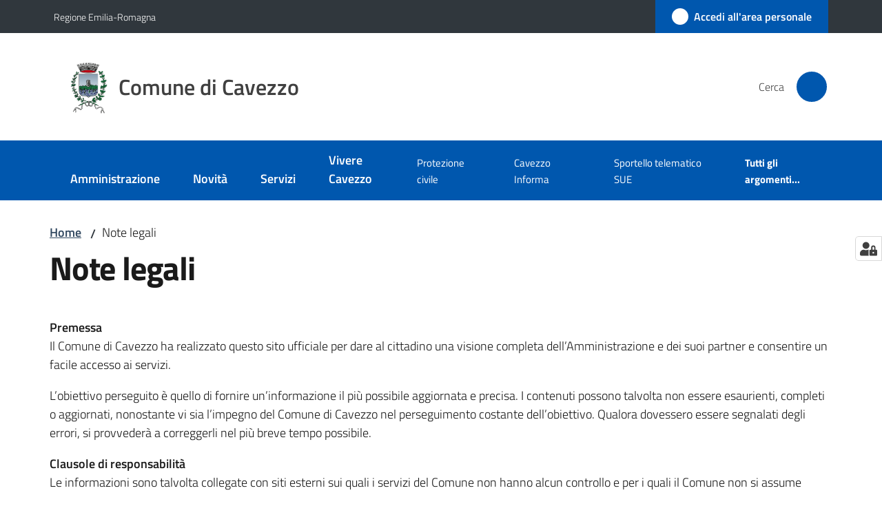

--- FILE ---
content_type: text/html; charset=utf-8
request_url: https://www.comune.cavezzo.mo.it/note-legali
body_size: 421109
content:
<!doctype html>
              <html lang="it" data-reactroot=""><head><meta charSet="utf-8"/><title data-react-helmet="true">Note legali - Comune di Cavezzo</title><meta data-react-helmet="true" name="description" content=""/><meta data-react-helmet="true" property="og:title" content="Note legali"/><meta data-react-helmet="true" property="og:url" content="https://www.comune.cavezzo.mo.it/note-legali"/><meta data-react-helmet="true" name="twitter:card" content="summary_large_image"/><link data-react-helmet="true" rel="canonical" href="https://www.comune.cavezzo.mo.it/note-legali"/><link data-react-helmet="true" rel="icon" href="https://www.comune.cavezzo.mo.it/registry-images/@@images/site_favicon/favicon.ico"/><script data-react-helmet="true" type="application/ld+json">{"@context":"https://schema.org","@type":"BreadcrumbList","itemListElement":[{"@type":"ListItem","position":1,"name":"Note legali"}]}</script><script>window.env = {"RAZZLE_LINK_AREA_PERSONALE":"https:\u002F\u002Fservizi.comune.cavezzo.mo.it\u002Farea-personale","RAZZLE_MATOMO_SITE_ID":"BJ3B9nj0X6","RAZZLE_MATOMO_URL":"https:\u002F\u002Fingestion.webanalytics.italia.it\u002F","RAZZLE_BIND_ADDRESS":"127.0.0.8","RAZZLE_HONEYPOT_FIELD":"nome_secondario","RAZZLE_API_PATH":"https:\u002F\u002Fwww.comune.cavezzo.mo.it","RAZZLE_PUBLIC_URL":"https:\u002F\u002Fwww.comune.cavezzo.mo.it","RAZZLE_PROXY_REWRITE_TARGET":"\u002FVirtualHostBase\u002Fhttps\u002Fwww.comune.cavezzo.mo.it:443\u002FPlone\u002F++api++\u002FVirtualHostRoot","RAZZLE_INTERNAL_API_PATH":"http:\u002F\u002F0.0.0.0:9529","apiPath":"https:\u002F\u002Fwww.comune.cavezzo.mo.it","publicURL":"https:\u002F\u002Fwww.comune.cavezzo.mo.it"};</script><meta property="og:type" content="website"/><meta name="generator" content="Plone 6 - https://plone.org"/><meta name="viewport" content="width=device-width, initial-scale=1, shrink-to-fit=no"/><meta name="apple-mobile-web-app-capable" content="yes"/><link data-chunk="VoltoFeedbackView" rel="preload" as="style" href="/static/css/VoltoFeedbackView.bf6879a1.chunk.css"/><link data-chunk="client" rel="preload" as="style" href="/static/css/client.98a2f8a6.css"/><link data-chunk="client" rel="preload" as="script" href="/static/js/runtime~client.5626eb33.js"/><link data-chunk="client" rel="preload" as="script" href="/static/js/client.f12703b2.js"/><link data-chunk="VoltoFeedbackView" rel="preload" as="script" href="/static/js/VoltoFeedbackView.1d12790c.chunk.js"/><link data-chunk="client" rel="stylesheet" href="/static/css/client.98a2f8a6.css"/><link data-chunk="VoltoFeedbackView" rel="stylesheet" href="/static/css/VoltoFeedbackView.bf6879a1.chunk.css"/></head><body class="view-viewview contenttype-document section-note-legali is-anonymous public-ui no-user-roles"><div role="navigation" aria-label="Toolbar" id="toolbar"></div><div id="main"><div class="public-ui"><div class="skiplinks" role="complementary" aria-label="Punti di riferimento"><a class="visually-hidden visually-hidden-focusable" href="#view">Vai al contenuto</a><a class="visually-hidden visually-hidden-focusable" href="#navigation">Vai alla navigazione</a><a class="visually-hidden visually-hidden-focusable" href="#footer">Vai al footer</a></div></div><div class="public-ui"><header><div class="it-header-wrapper"><div class="it-header-slim-wrapper" role="navigation" aria-label="Link utili"><div class="container"><div class="row"><div class="col"><div class="it-header-slim-wrapper-content"><a href="https://www.regione.emilia-romagna.it/" target="_blank" rel="noopener noreferrer" class="d-lg-block navbar-brand">Regione Emilia-Romagna</a><div class="it-header-slim-right-zone header-slim-right-zone"><a href="https://servizi.comune.cavezzo.mo.it/area-personale" data-element="personal-area-login" class="btn-icon login-button btn btn-primary btn-full"><span class="rounded-icon"><span style="width:;height:;background-color:transparent" class="icon icon-primary"></span></span><span class="d-none d-lg-block">Accedi all&#x27;area personale</span></a></div></div></div></div></div></div><div class="it-nav-wrapper"><div class="it-header-center-wrapper"><div class="container"><div class="row"><div class="col"><div class="it-header-center-content-wrapper"><div class="it-brand-wrapper ps-4"><a title="Home page" href="/"><img src="https://www.comune.cavezzo.mo.it/registry-images/@@images/site_logo/logo.png" width="54.120000000000005" height="82" alt="Logo" class="icon"/><div class="it-brand-text"><div class="it-brand-title">Comune di Cavezzo</div></div></a></div><div class="it-right-zone"><div class="it-search-wrapper" role="search" aria-label="Cerca nel sito"><span class="d-none d-md-block">Cerca</span><a class="search-link rounded-icon" aria-label="Cerca" href="/search" role="button"><span style="width:24px;height:24px;background-color:transparent" class="icon"></span></a></div></div></div></div></div></div></div><div class="it-header-navbar-wrapper"><div class="container"><div class="row"><div class="col"><nav id="navigation" aria-label="Menu principale" class="navbar has-megamenu navbar navbar-expand-lg"><div class="container-fluid"><button aria-label="Apri il menu" aria-controls="it-navigation-collapse" aria-expanded="false" type="button" href="#" class="custom-navbar-toggler navbar-toggler"><span style="width:24px;height:24px;background-color:transparent" class="icon"></span></button><div style="display:none" id="it-navigation-collapse" class="navbar-collapsable collapse navbar-collapsable"><div class="overlay" style="display:none"></div><div data-focus-guard="true" tabindex="-1" style="width:1px;height:0px;padding:0;overflow:hidden;position:fixed;top:1px;left:1px"></div><div data-focus-lock-disabled="disabled"><div class="menu-wrapper"><div class="it-brand-wrapper" role="navigation"><a href="/"><img src="https://www.comune.cavezzo.mo.it/registry-images/@@images/site_logo/logo.png" width="54.120000000000005" height="82" alt="Logo" class="icon"/><div class="it-brand-text"><div class="it-brand-title">Comune di Cavezzo</div></div></a></div><ul data-element="main-navigation" role="menubar" aria-label="Menu principale" class="navbar-nav"><li role="none" class="nav-item"><a class="nav-link" data-element="management" role="menuitem" aria-label="Amministrazione" href="/amministrazione"><span>Amministrazione</span></a></li><li role="none" class="nav-item"><a class="nav-link" data-element="news" role="menuitem" aria-label="Novità" href="/novita"><span>Novità</span></a></li><li role="none" class="nav-item"><a class="nav-link" data-element="all-services" role="menuitem" aria-label="Servizi" href="/servizi"><span>Servizi</span></a></li><li role="none" class="nav-item"><a class="nav-link" data-element="live" role="menuitem" aria-label="Vivere Cavezzo" href="/vivere-cavezzo"><span>Vivere Cavezzo</span></a></li></ul><ul role="menubar" class="navbar-secondary navbar-nav"><li role="none" class="nav-item"><a class="megamenu nav-link" role="menuitem" href="/amministrazione/uffici/protezione-civile"><span class="">Protezione civile</span></a></li><li role="none" class="nav-item"><a class="megamenu nav-link" role="menuitem" href="/cavezzo-informa"><span class="">Cavezzo Informa</span></a></li><li role="none" class="nav-item"><a class="megamenu nav-link" role="menuitem" href="/sportello-pratiche-edilizie-on-line"><span class="">Sportello telematico SUE</span></a></li><li role="none" class="nav-item"><a class="megamenu nav-link" data-element="all-topics" role="menuitem" href="/argomenti"><span class="fw-bold">Tutti gli argomenti...</span></a></li></ul></div><div class="close-div" style="display:none"><button class="btn close-menu" type="button" title="Chiudi menu"><span style="width:24px;height:24px;background-color:transparent" class="icon icon-white"></span></button></div></div><div data-focus-guard="true" tabindex="-1" style="width:1px;height:0px;padding:0;overflow:hidden;position:fixed;top:1px;left:1px"></div></div></div></nav></div></div></div></div></div></div></header></div><div id="portal-header-image"></div><div class="public-ui"><section id="briciole" class="container px-4 mt-4"><div class=""><div class="row"><div class="col"><nav class="breadcrumb-container" aria-label="Percorso di navigazione"><ol class="breadcrumb" data-element="breadcrumb"><li class="breadcrumb-item"><a href="/">Home</a><span class="separator">/</span></li><li class="breadcrumb-item"><span>Note legali</span></li></ol></nav></div></div></div></section></div><div class="ui basic segment content-area"><main><div id="view"><div id="page-document" class="ui container px-4"><div class="PageHeaderWrapper mb-4"><div class="row"><div class="title-description-wrapper col-lg-12"><h1 class="mb-3" data-element="page-name">Note legali</h1><p class="description"></p></div></div></div><p><strong>Premessa</strong><br/>Il Comune di Cavezzo ha realizzato questo sito ufficiale per dare al cittadino una visione completa dell’Amministrazione e dei suoi partner e consentire un facile accesso ai servizi.</p><p>L’obiettivo perseguito è quello di fornire un’informazione il più possibile aggiornata e precisa. I contenuti possono talvolta non essere esaurienti, completi o aggiornati, nonostante vi sia l’impegno del Comune di Cavezzo nel perseguimento costante dell’obiettivo. Qualora dovessero essere segnalati degli errori, si provvederà a correggerli nel più breve tempo possibile.</p><p><strong>Clausole di responsabilità</strong><br/>Le informazioni sono talvolta collegate con siti esterni sui quali i servizi del Comune non hanno alcun controllo e per i quali il Comune non si assume alcuna responsabilità. Il Comune di Cavezzo non si assume alcuna responsabilità per quanto riguarda le informazioni contenute in siti di terzi ospitati / collegati (fornitori di informazioni).</p><p>È cura del Comune di Cavezzo ridurre al minimo le disfunzioni imputabili a problemi tecnici. Parte dei dati o delle informazioni presenti nel sito potrebbero tuttavia essere stati inseriti o strutturati in archivi/banche dati o formati non esenti da errori. Non si garantisce pertanto che il servizio non subisca interruzioni o che non sia in altro modo influenzato da tali problemi.</p><p>Il Comune di Cavezzo non ha alcuna responsabilità per quanto riguarda i contenuti di siti esterni e/o ospitati su www.comune.cavezzo.mo.it , ai quali è possibile accedere tramite collegamenti presenti nel sito, forniti come semplice servizio agli utenti della rete. Le opinioni in essi contenute non esprimono necessariamente il punto di vista del Comune di Cavezzo.</p><p>Il Comune di Cavezzo non si assume alcuna responsabilità per gli eventuali problemi derivanti dall’utilizzazione del presente sito o di eventuali siti esterni ad esso collegati.</p><p>La presente clausola di esclusione della responsabilità non ha lo scopo di limitare la responsabilità del Comune di Cavezzo in violazione di disposizioni della legge nazionale applicabile, né di escluderla nei casi in cui non può essere esclusa in forza di legge.</p><p><strong>Copyright</strong><br/>Tutti i materiali contenuti all’interno del sito del Comune di Cavezzo, compresi layout grafico e software, sono tutelati ai sensi delle leggi sul diritto d’autore e delle norme a protezione della proprietà intellettuale.</p><p><strong>Riutilizzo dei dati pubblicati da parte degli utenti</strong><br/>Ai sensi dell’art. 7 del D.Lgs. n. 33/2013 “Riordino della disciplina riguardante gli obblighi di pubblicità, trasparenza e diffusione di informazioni da parte delle pubbliche amministrazioni”, i documenti, le informazioni e i dati oggetto di pubblicazione sul sito istituzionale dell’Ente sono riutilizzabili senza ulteriori restrizioni diverse dall’obbligo di citare la fonte e di rispettarne l’integrità.</p><p>Gli oggetti presenti in questo sito per lo scaricamento (download) quali ad esempio la modulistica sono liberamente e gratuitamente disponibili.</p><p>I contenuti reperibili in questo sito provenienti da siti esterni (quali, per esempio, fotografie) potrebbero essere coperti da copyright, diritti d’uso e/o copia dei rispettivi proprietari; pertanto si invita a verificare condizioni di utilizzo e diritti.</p><p><strong>Privacy</strong><br/>Il Comune di Cavezzo garantisce che il trattamento dei dati, che dovessero pervenire via posta elettronica o moduli elettronici di registrazione, è conforme a quanto previsto dalla normativa sulla privacy. Maggiori notizie possono essere reperite nella sezione privacy di questo sito.</p><div></div><article id="metadata" class="bottom-metadata"><span class="font-serif mb-0 mt-4">Ultimo aggiornamento<!-- -->:</span> <!-- -->17-12-2023 10:31</article></div></div></main></div><div class="public-ui" id="customer-satisfaction-form"><section class="bg-primary customer-satisfaction"><div class="container"><div class="d-flex justify-content-center bg-primary row"><div class="col-12 col-lg-6 col"><div class="feedback-form" role="form" aria-label="Modulo di soddisfazione"><div class="card-wrapper"><div data-element="feedback" class="shadow card-wrapper py-4 px-4 card"><h2 id="vf-radiogroup-label" class="title-medium-2-semi-bold mb-0" data-element="feedback-title">Quanto sono chiare le informazioni su questa pagina?</h2><div class="rating-container mb-0"><fieldset aria-controls="vf-more-negative" class="rating rating-label mb-3"><legend class="visually-hidden">Valuta da 1 a 5 stelle</legend><input type="radio" id="star1b" name="satisfaction" value="1" class="volto-feedback-rating mb-0" data-element="feedback-rate-1" aria-label="Valuta 1 stelle su 5"/><label for="star1b" class="form-label"><svg xmlns="http://www.w3.org/2000/svg" viewBox="0 0 24 24" class="icon rating-star icon-sm" role="img"><path fill="none" d="M0 0h24v24H0z"></path></svg></label><input type="radio" id="star2b" name="satisfaction" value="2" class="volto-feedback-rating mb-0" data-element="feedback-rate-2" aria-label="Valuta 2 stelle su 5"/><label for="star2b" class="form-label"><svg xmlns="http://www.w3.org/2000/svg" viewBox="0 0 24 24" class="icon rating-star icon-sm" role="img"><path fill="none" d="M0 0h24v24H0z"></path></svg></label><input type="radio" id="star3b" name="satisfaction" value="3" class="volto-feedback-rating mb-0" data-element="feedback-rate-3" aria-label="Valuta 3 stelle su 5"/><label for="star3b" class="form-label"><svg xmlns="http://www.w3.org/2000/svg" viewBox="0 0 24 24" class="icon rating-star icon-sm" role="img"><path fill="none" d="M0 0h24v24H0z"></path></svg></label><input type="radio" id="star4b" name="satisfaction" value="4" class="volto-feedback-rating mb-0" data-element="feedback-rate-4" aria-label="Valuta 4 stelle su 5"/><label for="star4b" class="form-label"><svg xmlns="http://www.w3.org/2000/svg" viewBox="0 0 24 24" class="icon rating-star icon-sm" role="img"><path fill="none" d="M0 0h24v24H0z"></path></svg></label><input type="radio" id="star5b" name="satisfaction" value="5" class="volto-feedback-rating mb-0" data-element="feedback-rate-5" aria-label="Valuta 5 stelle su 5"/><label for="star5b" class="form-label"><svg xmlns="http://www.w3.org/2000/svg" viewBox="0 0 24 24" class="icon rating-star icon-sm" role="img"><path fill="none" d="M0 0h24v24H0z"></path></svg></label></fieldset></div><fieldset id="vf-more-positive" class="answers-step" data-step="0" aria-expanded="false" aria-hidden="true" data-element="feedback-rating-positive"><div class="answers-header"><legend>Quali sono stati gli aspetti che hai preferito?</legend><span>1/2</span></div><form class="answers-form"></form></fieldset><fieldset id="vf-more-negative" class="answers-step" data-step="0" aria-expanded="false" aria-hidden="true" data-element="feedback-rating-negative"><div class="answers-header"><legend>Dove hai incontrato le maggiori difficoltà?</legend><span>1/2</span></div><form class="answers-form"></form></fieldset><fieldset class="comments-step d-none" data-step="0" aria-expanded="false" aria-hidden="true"><div class="comments-header"><legend>Vuoi aggiungere altri dettagli?</legend><span>1/2</span></div><div class="comment w-100"><form class=""><div class="mb-3"><div class="mt-1 form-group"><textarea rows="3" tabindex="0" aria-invalid="false" data-element="feedback-input-text" autoComplete="off" aria-describedby="commentDescription" id="comment" class="mt-1" placeholder="Dacci il tuo parere per aiutarci a migliorare la qualità del sito"></textarea><label for="comment" class="active">Dettaglio</label><small id="commentDescription" class="form-text">Inserire massimo 200 caratteri</small></div></div></form></div></fieldset><div class="hpt_widget"><input type="text" name="nome_secondario" aria-label="nome_secondario"/></div><div class="form-step-actions flex-nowrap w100 justify-content-center button-shadow d-none" aria-hidden="true"><button type="button" class="me-4 fw-bold btn btn-outline-primary disabled" aria-disabled="true">Indietro</button><button type="button" aria-disabled="true" class="fw-bold btn btn-primary disabled">Avanti</button></div></div></div></div></div></div></div></section></div><footer class="it-footer" id="footer"><div class="it-footer-main"><div class="container"><section><div class="clearfix row"><div class="col-sm-12"><div class="it-brand-wrapper"><img src="/static/media/logo-eu-inverted.16e7a266.svg" width="167" height="41" alt="Finanziato dall&#x27;Unione Europea - Next Generation EU" loading="lazy" decoding="async" class="nextGenerationEULogo"/><a href="/"><img src="https://www.comune.cavezzo.mo.it/registry-images/@@images/site_logo_footer/logo-cavezzo.png" width="330" height="500" alt="Logo" class="icon"/><div class="it-brand-text"><div class="h2">Comune di Cavezzo</div></div></a></div></div></div></section><section><div class="row"><div class="pb-4 col-sm-6 col-md-3 col-lg-3"><h4><span style="width:1.25rem;height:1.25rem;background-color:transparent" class="icon me-2 icon-white icon-sm sm"></span><a title="Vai alla pagina: Amministrazione" class="underlined" href="/amministrazione">Amministrazione</a></h4><div class="link-list-wrapper"><ul class="footer-list clearfix link-list"><li><a title="Vai alla pagina: Organi di governo" class="list-item" href="/amministrazione/organi-di-governo">Organi di governo</a></li><li><a title="Vai alla pagina: Aree amministrative" class="list-item" href="/amministrazione/aree-amministrative">Aree amministrative</a></li><li><a title="Vai alla pagina: Uffici" class="list-item" href="/amministrazione/uffici">Uffici</a></li><li><a title="Vai alla pagina: Enti e fondazioni" class="list-item" href="/amministrazione/enti-e-fondazioni">Enti e fondazioni</a></li><li><a title="Vai alla pagina: Politici" class="list-item" href="/amministrazione/politici">Politici</a></li><li><a title="Vai alla pagina: Personale Amministrativo" class="list-item" href="/amministrazione/personale-amministrativo">Personale Amministrativo</a></li><li><a title="Vai alla pagina: Documenti e dati" class="list-item" href="/amministrazione/documenti-e-dati">Documenti e dati</a></li></ul></div></div><div class="pb-4 col-sm-6 col-md-3 col-lg-3"><h4><span style="width:1.25rem;height:1.25rem;background-color:transparent" class="icon me-2 icon-white icon-sm sm"></span><a title="Vai alla pagina: Novità" class="underlined" href="/novita">Novità</a></h4><div class="link-list-wrapper"><ul class="footer-list clearfix link-list"><li><a title="Vai alla pagina: Comunicati" class="list-item" href="/novita/comunicati">Comunicati</a></li><li><a title="Vai alla pagina: Avvisi" class="list-item" href="/novita/avvisi">Avvisi</a></li><li><a title="Vai alla pagina: Notizie" class="list-item" href="/novita/notizie">Notizie</a></li></ul></div></div><div class="pb-4 col-sm-6 col-md-3 col-lg-3"><h4><a title="Vai alla pagina: Vivere Cavezzo" class="underlined" href="/vivere-cavezzo">Vivere Cavezzo</a></h4><div class="link-list-wrapper"><ul class="footer-list clearfix link-list"><li><a title="Vai alla pagina: Luoghi" class="list-item" href="/vivere-cavezzo/luoghi">Luoghi</a></li><li><a title="Vai alla pagina: Eventi" class="list-item" href="/vivere-cavezzo/eventi">Eventi</a></li></ul></div></div><div class="pb-4 col-sm-6 col-md-3 col-lg-3"><h4><span style="width:1.25rem;height:1.25rem;background-color:transparent" class="icon me-2 icon-white icon-sm sm"></span><a title="Vai alla pagina: Servizi" class="underlined" href="/servizi">Servizi</a></h4><div class="link-list-wrapper"><ul class="footer-list clearfix link-list"><li><a title="Vai alla pagina: Ambiente" class="list-item" href="/servizi/ambiente">Ambiente</a></li><li><a title="Vai alla pagina: Anagrafe e stato civile" class="list-item" href="/servizi/anagrafe-e-stato-civile">Anagrafe e stato civile</a></li><li><a title="Vai alla pagina: Autorizzazioni" class="list-item" href="/servizi/autorizzazioni">Autorizzazioni</a></li><li><a title="Vai alla pagina: Catasto e urbanistica" class="list-item" href="/servizi/catasto-e-urbanistica">Catasto e urbanistica</a></li><li><a title="Vai alla pagina: Cultura e tempo libero" class="list-item" href="/servizi/cultura-e-tempo-libero">Cultura e tempo libero</a></li><li><a title="Vai alla pagina: Educazione e formazione" class="list-item" href="/servizi/educazione-e-formazione">Educazione e formazione</a></li><li><a title="Vai alla pagina: Giustizia e sicurezza pubblica" class="list-item" href="/servizi/giustizia-e-sicurezza-pubblica">Giustizia e sicurezza pubblica</a></li><li><a title="Vai alla pagina: Imprese e commercio" class="list-item" href="/servizi/imprese-e-commercio">Imprese e commercio</a></li><li><a title="Vai alla pagina: Mobilità e trasporti" class="list-item" href="/servizi/mobilita-e-trasporti">Mobilità e trasporti</a></li><li><a title="Vai alla pagina: Tributi, finanze e contravvenzioni" class="list-item" href="/servizi/tributi-finanze-e-contravvenzioni">Tributi, finanze e contravvenzioni</a></li></ul></div></div></div></section><section class="py-4"><div class="row"><div class="pb-2 col-md-3 col-lg-3"><p class="h4">Contatti</p><div><p><strong>Ufficio Relazioni con il Pubblico</strong><br/>Piazza Martiri della Libertà, 11<br/>41032 Cavezzo (MO)<br/>Tel. 0535-49850<br/>Fax 0535-49840<br/>Cod. Fisc. 82000510360<br/>Partiva Iva 00224030361<br/>E-mail: <a href="mailto:urp@comune.cavezzo.mo.it" title="opensInNewTab" rel="noopener noreferrer">urp@comune.cavezzo.mo.it<span style="width:1rem;height:1rem;background-color:transparent" class="icon ms-1 align-sub external-link icon-xs xs"></span></a></p><p><strong>PEC </strong>comunecavezzo@cert.comune.cavezzo.mo.it</p></div></div><div class="pb-2 col-md-3 col-lg-3"><p class="h4"></p><div><ul keys="atrcp,shn1,cu58d,3792r,824o4" depth="0"><li><a data-element="faq" href="/leggi-le-faq">Leggi le FAQ</a></li><li><a data-element="appointment-booking" href="/prenotazione-appuntamenti-uffici">Prenotazione appuntamento</a></li><li><a data-element="report-inefficiency" href="/segnalazione-disservizio">Segnalazione disservizio</a></li><li><a href="/richiesta-di-assistenza">Richiesta di assistenza</a></li><li><a href="/attuazione-misure-pnrr">Attuazione misure PNRR</a></li></ul></div></div><div class="pb-2 col-md-3 col-lg-3"><p class="h4"></p><div><ul><li><a href="https://cavezzo.trasparenza-valutazione-merito.it/web/trasparenza/trasparenza" title="Apre in un nuovo tab" target="_blank" rel="noopener noreferrer" class="with-external-link-icon with-external-link-icon">Amministrazione trasparente<span style="width:1rem;height:1rem;background-color:transparent" class="icon ms-1 align-sub external-link icon-xs xs"></span></a></li><li><a data-element="privacy-policy-link" href="/informativa-privacy">Informativa privacy</a></li><li><a data-element="legal-notes" href="/note-legali">Note legali</a></li><li><a href="https://form.agid.gov.it/view/af249490-9539-11f0-84df-4ded7d9c9398" title="Apre in un nuovo tab" target="_blank" rel="noopener noreferrer" class="with-external-link-icon" data-element="accessibility-link">Dichiarazione di accessiblità<span style="width:1rem;height:1rem;background-color:transparent" class="icon ms-1 align-sub external-link icon-xs xs"></span></a></li><li><a href="https://form.agid.gov.it/view/296f16c0-064d-11f0-8bb0-ab6f63be97ce" title="Apre in un nuovo tab" target="_blank" rel="noopener noreferrer" class="with-external-link-icon with-external-link-icon with-external-link-icon with-external-link-icon with-external-link-icon">Obiettivi di accessibilità<span style="width:1rem;height:1rem;background-color:transparent" class="icon ms-1 align-sub external-link icon-xs xs"></span></a></li><li><a href="/amministrazione/documenti-e-dati/documenti-albo-pretorio">Albo pretorio on line</a>   </li></ul></div></div><div class="pb-2 col-md-3 col-lg-3"><p class="h4">Seguici su</p><div><p><br/></p></div></div></div></section></div></div><div class="it-footer-small-prints clearfix"><div class="container"><ul class="it-footer-small-prints-list list-inline mb-0 d-flex flex-column flex-md-row"><li class="list-inline-item"><a href="/sitemap">Mappa del sito</a></li><li class="list-inline-item"><a href="/piano-di-miglioramento-del-sito">Piano di miglioramento del sito</a></li><li class="list-inline-item"><button class="footer-gdpr-privacy-show-banner">Impostazioni cookie</button></li></ul></div></div></footer><div class="Toastify"></div><button class="gdpr-privacy-show-banner" title="Mostra impostazioni cookies"><img src="/static/media/user-lock-solid.6f1c7bdf.svg" alt="Mostra impostazioni cookies"/></button></div><div role="complementary" aria-label="Sidebar" id="sidebar"></div><script charSet="UTF-8">window.__data={"router":{"location":{"pathname":"\u002Fnote-legali","search":"","hash":"","state":undefined,"key":"wgmqjx","query":{}},"action":"POP"},"intl":{"defaultLocale":"en","locale":"it","messages":{"\u003Cp\u003EAdd some HTML here\u003C\u002Fp\u003E":"\u003Cp\u003EAggiungi dell'HTML qui\u003C\u002Fp\u003E","Account Registration Completed":"Registrazione account completata","Account activation completed":"Attivazione account completata","Action":"Azione","Action changed":"L'azione è stata modificata","Action: ":"Azione: ","Actions":"Azioni","Activate and deactivate":"Questa è la sezione per la configurazione dei prodotti aggiuntivi, puoi attivare e disattivare i prodotti aggiuntivi attraverso la seguente lista.","Active":"Attiva","Active content rules in this Page":"Regole di contenuto attive in questa Pagina","Add":"Aggiungi","Add (object list)":"Aggiungi","Add Addons":"Per fare in modo che un prodotto aggiuntivo venga visualizzato qui aggiungilo nella configurazione del buildout, esegui il buildout e riavvia il server. Per maggiori informazioni vedi","Add Content":"Aggiungi un contenuto","Add Content Rule":"Aggiungi una regola di contenuto","Add Rule":"Aggiungi una regola","Add Translation…":"Aggiungi traduzione…","Add User":"Aggiungi un utente","Add a description…":"Aggiungi una descrizione…","Add a new alternative url":"Aggiungi un nuovo url alternativo","Add action":"Aggiungi un'azione","Add block":"Aggiungi blocco","Add block in position {index}":"Aggiungi un blocco alla posizione {index}","Add block…":"Aggiungi un blocco…","Add condition":"Aggiungi una condizione","Add content rule":"Aggiungi una regola di contenuto","Add criteria":"Aggiungi un criterio","Add date":"Aggiungi una data","Add element to container":"Aggiungi un elemento al container","Add field":"Aggiungi campo","Add fieldset":"Aggiungi un nuovo insieme di campi","Add group":"Aggiungi un gruppo","Add new content type":"Aggiungi un nuovo tipo di contenuto","Add new group":"Aggiungi un nuovo gruppo","Add new user":"Aggiungi nuovo utente","Add to Groups":"Aggiungi ai gruppi","Add users to group":"Aggiungi gli utenti al gruppo","Add vocabulary term":"Aggiungi termine","Add {type}":"Aggiungi {type}","Add-Ons":"Prodotti aggiuntivi","Add-ons":"Prodotti aggiuntivi","Add-ons Settings":"Impostazioni prodotti aggiuntivi","Added":"Aggiunta","Additional date":"Data aggiuntiva","Addon could not be installed":"Non è stato possibile installare l'addon","Addon could not be uninstalled":"Non è stato possibile disinstallare l'addon","Addon could not be upgraded":"Non è stato possibile aggiornare l'addon","Addon installed succesfuly":"L'addon è stato installato correttamente","Addon uninstalled succesfuly":"L'addon è stato disinstallato correttamente","Addon upgraded succesfuly":"L'addon è stato aggiornato correttamente","Advanced facet?":"Filtri avanzati?","Advanced facets are initially hidden and displayed on demand":"I filtri avanzati sono inizialmente nascosti e vengono visualizzati su richiesta ","Album view":"Vista album","Alias":"Alias","Alias has been added":"L'alias è stato aggiunto","Alignment":"Allineamento","All":"Tutti","All content":"Tutti i contenuti","All existing alternative urls for this site":"Tutti gli url alternativi per questo sito","Alphabetically":"Alfabetico","Alt text":"Testo alternativo","Alt text hint":"Lascia vuoto se l'immagine è decorativa.","Alt text hint link text":"Descrivi lo scopo dell'immagine.","Alternative url path (Required)":"Percorso url alternativo (Obbligatorio)","Alternative url path must start with a slash.":"Il percorso url alternativo comincia con uno slash ","Alternative url path → target url path (date and time of creation, manually created yes\u002Fno)":"Percorso url alternativo → percorso url di destinazione (data e ora di creazione, creata manualmente sì\u002Fno)","Applied to subfolders":"Applicato alle sottocartelle","Applies to subfolders?":"Applicare alle sottocartelle?","Apply to subfolders":"Applica a sottocartelle","Apply working copy":"Applica la copia di lavoro","Are you sure you want to delete this field?":"Sicuro di voler eliminare questo campo?","Are you sure you want to delete this fieldset including all fields?":"Sicuro di voler eliminare questo insieme di campi compresi tutti i campi contenuti?","Ascending":"Crescente","Assign the {role} role to {entry}":"Assegnare il ruolo di {role} a {entry}","Assignments":"Assegnazione","Available":"Disponibile","Available content rules:":"Regole di contenuto disponibili:","Back":"Indietro","Base":"Base","Base search query":"Ricerca iniziale","Block":"Blocco","Both email address and password are case sensitive, check that caps lock is not enabled.":"E-mail e password distinguono entrambi le maiuscole dalle minuscole, verifica di non avere il Blocco maiuscole attivato.","Breadcrumbs":"Briciole di pane","Broken relations":"Relazioni corrotte","Browse":"Sfoglia","Browse the site, drop an image, or type a URL":"Cerca nel sito, trascina un'immagine, o inserisci un URL","Browse the site, drop an image, or type an URL":"Sfoglia i contenuti, rilascia un'immagine o digita un URL","By default, permissions from the container of this item are inherited. If you disable this, only the explicitly defined sharing permissions will be valid. In the overview, the symbol {inherited} indicates an inherited value. Similarly, the symbol {global} indicates a global role, which is managed by the site administrator.":"Di norma, i permessi di questo elemento vengono ereditati dal contenitore. Se disabiliti questa opzione, verranno considerati solo i permessi di condivisione definiti esplicitamente. Nel sommario, il simbolo {inherited} indica una impostazione ereditata. Analogamente, il simbolo {global} indica un ruolo globale, che è gestito dall'amministratore del sito","Cache Name":"Nome della cache","Can not edit Layout for \u003Cstrong\u003E{type}\u003C\u002Fstrong\u003E content-type as it doesn't have support for \u003Cstrong\u003EVolto Blocks\u003C\u002Fstrong\u003E enabled":"Non è possibile modificare il Layout per il tipo \u003Cstrong\u003E{type}\u003C\u002Fstrong\u003E poichè non ha abilitato il supporto per i \u003Cstrong\u003Eblocchi\u003C\u002Fstrong\u003E","Can not edit Layout for \u003Cstrong\u003E{type}\u003C\u002Fstrong\u003E content-type as the \u003Cstrong\u003EBlocks behavior\u003C\u002Fstrong\u003E is enabled and \u003Cstrong\u003Eread-only\u003C\u002Fstrong\u003E":"Non è possibile modificare il Layout per il tipo \u003Cstrong\u003E{type}\u003C\u002Fstrong\u003E poichè il \u003Cstrong\u003EBlocks behavior\u003C\u002Fstrong\u003E è abilitato ma in \u003Cstrong\u003Esola lettura\u003C\u002Fstrong\u003E","Cancel":"Annulla","Cell":"Cella","Center":"Centrato","Change Note":"Cambia Nota","Change Password":"Cambia Password","Change State":"Cambia Stato","Change workflow state recursively":"Cambia stato di workflow ricorsivamente","Changes applied.":"Modifiche applicate.","Changes saved":"Modifiche salvate","Changes saved.":"Modifiche salvate.","Checkbox":"Checkbox","Choices":"Scelte","Choose Image":"Seleziona un'immagine","Choose Target":"Seleziona la destinazione","Choose a file":"Scegli un file","Clear":"Annulla","Clear filters":"Azzera filtri","Clear search":"Cancella ricerca","Click to download full sized image":"Clicca per scaricare l'immagine in dimensione originale","Close":"Chiudi","Close menu":"Chiudi menu","Code":"Codice","Collapse item":"Collassa elemento","Collection":"Collezione","Color":"Colore","Comment":"Commento","Commenter":"Autore","Comments":"Commenti","Compare":"Confronta","Condition changed":"La condizione è stata modificata","Condition: ":"Condizione: ","Configuration Versions":"Versioni di configurazione","Configure Content Rule":"Configura la regola di contenuto","Configure Content Rule: {title}":"Configura la regola di contenuto: {title}","Configure content rule":"Configura la regola di contenuto","Confirm password":"Conferma password","Connection refused":"Connessione rifiutata","Contact form":"Form di contatto","Contained items":"Elementi contenuti","Container settings":"Impostazioni del container","Content":"Contenuto","Content Rule":"Regola di contenuto","Content Rules":"Regole di contenuto","Content rules for {title}":"Regole di contenuto per {titolo}","Content rules from parent folders":"Regole di contenuto da cartelle padre","Content that links to or references {title}":"Contenuto collegato a {title}","Content type created":"Il tipo di contenuto è stato creato","Content type deleted":"Il tipo di contenuto è stato eliminato","Contents":"Contenuti","Controls":"Controlli","Copy":"Copia","Copy blocks":"Copia blocchi","Copyright":"Copyright","Copyright statement or other rights information on this item.":"Informazioni sul copyright o su altri diritti dell'elemento.","Create or delete relations to target":"Crea o elimina relazioni con la destinazione","Create working copy":"Crea copia di lavoro","Created by {creator} on {date}":"Creato da {creator} il {date}","Created on":"Creato il","Creator":"Autore","Creators":"Autori","Criteria":"Criteri","Current active configuration":"Configurazione attiva corrente","Current filters applied":"Filtri attualmente applicati","Current password":"Password corrente","Cut":"Taglia","Cut blocks":"Taglia blocchi","Daily":"Giornaliera","Database":"Database","Database Information":"Informazioni sul database","Database Location":"Posizione del database","Database Size":"Dimensione del database","Database main":"Database principale","Date":"Data","Date (newest first)":"Data (prima i più recenti)","Default":"Default","Default view":"Vista default","Delete":"Elimina","Delete Group":"Elimina gruppo","Delete Type":"Rimuovi tipo di contenuto","Delete User":"Elimina utente","Delete action":"Cancella azione","Delete blocks":"Elimina blocchi","Delete col":"Elimina colonna","Delete condition":"Cancella condizione","Delete row":"Elimina riga","Delete selected items?":"Vuoi eliminare gli elementi selezionati?","Delete this item?":"Vuoi eliminare questo elemento?","Deleted":"Cancellato","Deleting this item breaks {brokenReferences} {variation}.":"Eliminando questo elemento si romperanno {brokenReferences} {variation}.","Depth":"Profondità di ricerca","Descending":"Decrescente","Description":"Descrizione","Diff":"Diff","Difference between revision {one} and {two} of {title}":"Differenze tra la revisione {one} e {two} di {title}","Disable":"Disabilita","Disable apply to subfolders":"Disabilita regole di contenuto nelle sottocartelle","Disabled":"Disabilitato","Disabled apply to subfolders":"Regole di contenuto disabilitate per le sottocartelle","Distributed under the {license}.":"Distribuito sotto {license}","Divide each row into separate cells":"Mostra i margini delle colonne","Do you really want to delete the group {groupname}?":"Vuoi veramente eliminare il gruppo {groupname}?","Do you really want to delete the type {typename}?":"Vuoi veramente eliminare il tipo di contenuto {typename}?","Do you really want to delete the user {username}?":"Vuoi veramente eliminare l'utente {username}?","Do you really want to delete this item?":"Vuoi veramente eliminare questo elemento?","Document":"Pagina","Document view":"Vista pagina","Download Event":"Scarica l'evento","Drag and drop files from your computer onto this area or click the “Browse” button.":"Trascina in quest'area i file dal tuo computer o clicca su “Sfoglia”.","Drop file here to replace the existing file":"Trascina il file qui per sostituire il file esistente","Drop file here to upload a new file":"Trascina il file qui per caricare un nuovo file","Drop files here ...":"Trascina i file qui","Dry run selected, transaction aborted.":"Prova a vuoto selezionata, transazione annullata","E-mail":"E-mail","E-mail addresses do not match.":"Gli indirizzi e-mail non corrispondono","Edit":"Modifica","Edit Rule":"Modifica regola","Edit comment":"Modifica commento","Edit field":"Modifica campo","Edit fieldset":"Modifica insieme di campi","Edit recurrence":"Modifica le regole","Edit values":"Modifica i valori","Edit {title}":"Modifica {title}","Email":"Email","Email sent":"Email inviata","Embed code error, please follow the instructions and try again.":"Errore del codice incorporato, per favore segui le istruzioni e riprova.","Empty object list":"Lista di oggetti vuota","Enable":"Abilita","Enable editable Blocks":"Abilita i blocchi editabili","Enabled":"Abilitato","Enabled here?":"Abilitato qui?","Enabled?":"Abilitato?","End Date":"Data di fine","Enter URL or select an item":"Inserisci un URL o seleziona un elemento","Enter a username above to search or click 'Show All'":"Inserisci uno username da ricercare, oppure clicca su 'Vedi tutto'","Enter an email address. This will be your login name. We respect your privacy, and will not give the address away to any third parties or expose it anywhere.":"Inserisci un indirizzo e-mail. Esso sarà il tuo nome utente. Rispettiamo la tua privacy: non daremo l'indirizzo a terzi, né verrà esposto nel portale.","Enter full name, e.g. John Smith.":"Inserisci il tuo nome completo, ad esempio Mario Rossi.","Enter map Embed Code":"Inserisci il codice di incorporamento della mappa","Enter the absolute path of the target. The path must start with '\u002F'. Target must exist or be an existing alternative url path to the target.":"Inserisci il path assoluto per la destinazione. Il path deve iniziare con '\u002F'. La destinazione deve già esistere o essere un url alternativo per la destinazione.","Enter the absolute path where the alternative url should exist. The path must start with '\u002F'. Only urls that result in a 404 not found page will result in a redirect occurring.":"Inserisci un path per generare un URL alternativo per questo contenuto. Il path deve iniziare con '\u002F'. Non si possono usare come alternativi path già esistenti nel sito.","Enter your current password.":"Inserisci la tua password attuale.","Enter your email for verification.":"Inserisci la tua email per la verifica.","Enter your new password. Minimum 8 characters.":"Inserisci la tua nuova password. Minimo 8 caratteri.","Enter your username for verification.":"Inserisci il tuo username per la verifica.","Entries":"Entità da inserire","Error":"Errore","ErrorHeader":"Errore","Event":"Evento","Event listing":"Elenco eventi","Event view":"Vista evento","Exclude from navigation":"Escludi dalla navigazione","Exclude this occurence":"Escludi questa data","Excluded from navigation":"Escluso dalla navigazione","Existing alternative urls for this item":"Url alternativi esistenti per questo elemento","Expand sidebar":"Espandi la sidebar","Expiration Date":"Data di scadenza","Expiration date":"Data di scadenza","Expired":"Scaduto","External URL":"URL esterno","Facet":"Filtro","Facet widget":"Widget dei filtri","Facets":"Filtri","Facets on left side":"Filtri nel lato sinistro","Facets on right side":"Filtri nel lato destro","Facets on top":"Filtri in alto","Failed To Undo Transactions":"Non è stato possibile annullare le transazioni","Field":"Campo","File":"File","File size":"Dimensione del file","File view":"Vista file","Filename":"Nome del file","Filter":"Filtra","Filter Rules:":"Regole di filtro:","Filter by prefix":"Filtra per prefisso","Filter users by groups":"Filtra gli utenti per gruppi","Filter…":"Filtra…","First":"Primo","Fix relations":"Correggi relazioni","Fixed width table cells":"Celle della tabella a larghezza fissata","Fold":"Chiudi","Folder":"Cartella","Folder listing":"Elenco di cartelle","Forbidden":"Proibito","Fourth":"Quarto","From":"Da","Full":"A tutta larghezza","Full Name":"Nome completo","Fullname":"Nome completo","GNU GPL license":"licenza GNU GPL","General":"Generale","Global role":"Ruolo globale","Google Maps Embedded Block":"Blocco Google Maps incorporata","Grid":"Griglia","Group":"Gruppo","Group created":"Gruppo creato","Group deleted":"Gruppo eliminato","Group roles updated":"Ruoli del gruppo aggiornati","Groupname":"Nome del gruppo","Groups":"Gruppi","Groups are logical collections of users, such as departments and business units. Groups are not directly related to permissions on a global level, you normally use Roles for that - and let certain Groups have a particular role. The symbol{plone_svg}indicates a role inherited from membership in another group.":"I gruppi sono raggruppamenti di utenti, come dipartimenti e unità organizzative. I gruppi non sono direttamente collegati a permessi a livello globale, per quello usiamo i ruoli e applichiamo specifici ruoli a certi gruppi. Il simbolo {plong_svg} indica che un ruolo è ereditato dall'appartenenza ad un gruppo.","Header cell":"Cella d'intestazione","Headline":"Intestazione","Headline level":"Livello intestazione","Hidden facets will still filter the results if proper parameters are passed in URLs":"I filtri nascosti filtreranno comunque i risultati se saranno passati parametri adeguati nell'URL","Hide Replies":"Nascondi risposte","Hide facet?":"Nascondi il filtro","Hide filters":"Nascondi i filtri","Hide title":"Nascondi il titolo","History":"Cronologia","History Version Number":"Numero di versione della cronologia","History of {title}":"Cronologia di {title}","Home":"Home","ID":"ID","If all of the following conditions are met:":"Se tutte le seguenti condizioni vengono rispettate:","If selected, this item will not appear in the navigation tree":"Se attivi l'opzione, questo elemento non apparirà nell'albero di navigazione del sito.","If this date is in the future, the content will not show up in listings and searches until this date.":"Se questa data è in futuro, il contenuto non verrà mostrato negli elenchi e nelle ricerche fino a questa data.","If you are certain this user has abandoned the object, you may unlock the object. You will then be able to edit it.":"Se sei sicuro che questo utente ha chiuso l'oggetto, puoi sbloccarlo. Sarai successivamente in grado di modificarlo.","If you are certain you have the correct web address but are encountering an error, please contact the {site_admin}.":"Se sei sicuro di aver inserito l'indirizzo corretto ma ottieni comunque un errore, contatta l' {site_admin}.","Image":"Immagine","Image gallery":"Galleria di immagini","Image override":"Sovrascrizione immagine","Image size":"Dimensione dell'immagine","Image view":"Vista immagine","Include this occurence":"Includi questa data","Info":"Info","InfoUserGroupSettings":"Hai selezionato l'opzione 'più utenti' o 'più gruppi'. Pertanto questo pannello di controllo richiede un inserimento per mostrare utenti e gruppi. Se vuoi vedere utenti e gruppi istantaneamente, vai a 'Impostazioni di gruppi utenti'. Vedi il pulsante sulla sinistra.","Inherit permissions from higher levels":"Eredita i permessi dai livelli superiori","Inherited value":"Valore ereditato","Insert col after":"Inserisci colonna dopo","Insert col before":"Inserisci colonna prima","Insert row after":"Inserisci riga sotto","Insert row before":"Inserisci riga sopra","Inspect relations":"Ispeziona le relazioni","Install":"Installa","Installed":"Installato","Installed version":"Versione installata","Installing a third party add-on":"Installazione di un prodotto aggiuntivo di terze parti","Interval Daily":"giorni","Interval Monthly":"mesi","Interval Weekly":"settimane","Interval Yearly":"anni","Invalid Block":"Blocco non valido - Salvando, verrà rimosso","It is not allowed to define both the password and to request sending the password reset message by e-mail. You need to select one of them.":"Non è permesso definire la password e richiedere il reset della password tramite e-mail contemporaneamente. Devi selezionare solo una delle due opzioni.","Item batch size":"Risultati per pagina","Item succesfully moved.":"Elemento spostato correttamente.","Item(s) copied.":"Elemento\u002Fi copiato\u002Fi.","Item(s) cut.":"Elemento\u002Fi tagliato\u002Fi.","Item(s) has been updated.":"Elemento\u002Fi aggiornati.","Item(s) pasted.":"Elemento\u002Fi incollato\u002Fi.","Item(s) state has been updated.":"Stato\u002Fi aggiornato\u002Fi","Items":"Elementi","Items must be unique.":"Gli elementi devono essere unici.","Label":"Etichetta","Language":"Lingua","Language independent field.":"Campo indipendete dalla lingua","Large":"Grande","Last":"Ultimo","Last comment date":"Data ultimo commento","Last modified":"Ultima modifica","Latest available configuration":"Ultima configurazione disponibile","Latest version":"Ultima versione","Layout":"Layout","Lead Image":"Immagine di testata","Left":"Sinistra","Less filters":"Meno filtri","Link":"Link","Link copied to clipboard":"Link copiato negli appunti","Link more":"Link ad altro","Link redirect view":"Vista collegamento","Link settings":"Impostazioni link","Link title":"Link al resto","Link to":"Link a","Link translation for":"Collega traduzione per","Linking this item with hyperlink in text":"Elementi collegati a questo contenuto con un collegamento ipertestuali nel testo","Links and references":"Link e collegamenti","Listing":"Elenco","Listing view":"Vista standard","Load more":"Carica altro","Loading":"Caricamento","Log In":"Log In","Log in":"Log in","Logged out":"Disconnesso","Login":"Login","Login Failed":"Accesso fallito","Login Name":"Nome utente","Logout":"Esci","Made by {creator} on {date}. This is not a working copy anymore, but the main content.":"Creato da {creator} il {date}. Questa non è più una copia di lavoro, ma il contenuto principale.","Make the table compact":"Rendi la tabella compatta","Manage Translations":"Gestisci traduzioni","Manage content…":"Gestione del contenuto…","Manage translations for {title}":"Gestisci le traduzioni per {title}","Manual":"Manuale","Manually or automatically added?":"Aggiunto manualmente o automaticamente?","Many relations found. Please search.":"Sono state trovate molte relazioni. Effettua una ricerca.","Maps":"Maps","Maps URL":"URL di Maps","Maximum length is {len}.":"La lunghezza massima è {len}.","Maximum value is {len}.":"Il valore massimo è {len}.","Medium":"Medio","Membership updated":"Membri aggiornati","Message":"Messaggio","Minimum length is {len}.":"La lunghezza minima è {len}","Minimum value is {len}.":"Il valore minimo è {len}.","Moderate Comments":"Modera i commenti","Moderate comments":"Moderazione dei commenti","Monday and Friday":"lunedi e venerdì","Month day":"Giorno","Monthly":"Mensile","More":"Altro","More filters":"Più filtri","More information about the upgrade procedure can be found in the documentation section of plone.org in the Upgrade Guide.":"È possibile trovare ulteriori informazioni sulla procedura di aggiornamento nella guida dedicata su plone.org, nella sezione Documentazione.","Mosaic layout":"Layout a mosaico","Move down":"Sposta sotto","Move to bottom of folder":"Sposta in fondo alla cartella","Move to top of folder":"Sposta in cima alla cartella","Move up":"Sposta sopra","Multiple choices?":"Scelta multipla","My email is":"La mia email è","My username is":"Il mio nome utente è","Name":"Nome","Narrow":"Restringi","Navigate back":"Torna indietro","Navigate to this item":"Vai a questo contenuto","Navigation":"Navigazione","New password":"Nuova password","News Item":"Notizia","News item view":"Vista notizia","No":"No","No Transactions Found":"Nessuna transazione trovata","No Transactions Selected":"Nessuna transazione selezionata","No Transactions Selected To Do Undo":"Nessuna transazione da annullare selezionata","No Video selected":"Nessun video selezionato","No addons found":"Nessun addon trovato","No broken relations found.":"Nessuna relazione corrotta trovata.","No connection to the server":"Non c'è connessione con il server, a causa di un timeout o di problemi di connessione di rete del tuo dispositivo.","No image selected":"Nessuna immagine selezionata","No image set in Lead Image content field":"Nessuna immagine impostata come Immagine di testata","No image set in image content field":"Nessuna immagine impostata","No images found.":"Nessuna immagine trovata.","No items found in this container.":"Nessun elemento trovato in questo contenitore.","No items selected":"Nessun elemento selezionato","No links to this item found.":"Nessun link a questo elemento trovato.","No map selected":"Nessuna mappa selezionata","No occurences set":"Nessuna ricorrenza impostata","No options":"Nessuna opzione","No relation found":"Nessuna relazione trovata","No results found":"Nessun risultato","No results found.":"La ricerca non ha prodotto risultati.","No selection":"Nessun elemento selezionato","No uninstall profile":"Nessun profilo di disinstallazione","No user found":"Utente non trovato","No value":"Nessun valore","No workflow":"Nessun flusso","None":"Nessuno","Note":"Nota","Note that roles set here apply directly to a user. The symbol{plone_svg}indicates a role inherited from membership in a group.":"Tieni presente che i ruoli qui impostati si applicano direttamente a un utente. Il simbolo {plone_svg} indica un ruolo ereditato dall'appartenenza a un gruppo.","Number of active objects":"Numero degli oggetti attivi","Object Size":"Dimensioni dell'oggetto","Occurences":"occorrenze","Ok":"Ok","Only 7-bit bytes characters are allowed. Cannot contain uppercase letters, special characters: \u003C, \u003E, &, #, \u002F, ?, or others that are illegal in URLs. Cannot start with: _, aq_, @@, ++. Cannot end with __. Cannot be: request,contributors, ., .., \"\". Cannot contain new lines.":"Sono ammessi solo 7-bit bytes di caratteri. Non può contenere lettere maiuscole, caratteris speciali come: \u003C, \u003E, &, #, \u002F, ?, o altri che non sono ammessi negli URLs. Non può iniziare con: _, aq_, @@, ++. Non può finire con: __. Non può essere: request,contributors, ., .., \"\" Non può contenere nuove righe.","Open in a new tab":"Apri in un nuovo tab","Open menu":"Apri menu","Open object browser":"Apri object browser","Ordered":"Ordinati","Origin":"Origine","Overview of relations of all content items":"Riepilogo delle relazioni di tutti gli elementi","Page":"Pagina","Parent fieldset":"Fieldset genitore","Password":"Password","Password reset":"Recupera password","Passwords do not match.":"Le password non corrispondono.","Paste":"Incolla","Paste blocks":"Incolla blocchi","Perform the following actions:":"Esegui le seguenti azioni:","Permissions have been updated successfully":"I permesso sono stati aggiornati con successo","Permissions updated":"Permessi aggiornati","Personal Information":"Informazioni Personali","Personal Preferences":"Preferenze Personali","Personal tools":"Strumenti","Persons responsible for creating the content of this item. Please enter a list of user names, one per line. The principal creator should come first.":"Persone responsabili della creazione del contenuto di questo elemento. Inserisci un elenco di nomi, uno per riga. L'autore principale dovrebbe essere messo al primo posto.","Please choose an existing content as source for this element":"Per favore, seleziona un contenuto esistente come sorgente per questo elemento.","Please continue with the upgrade.":"Procedere con l'aggiornamento.","Please ensure you have a backup of your site before performing the upgrade.":"Assicurati di avere un backup del tuo sito prima di effettuare l'aggiornamento.","Please enter a valid URL by deleting the block and adding a new video block.":"Inserisci un URL valido eliminando il blocco e aggiungendo un nuovo blocco di tipo video.","Please enter the Embed Code provided by Google Maps -\u003E Share -\u003E Embed map. It should contain the \u003Ciframe\u003E code on it.":"Per favore inserisci il codice di incorporamento fornito da Google Maps. Per incorporare la mappa di un luogo clicca su 'Condividi' -\u003E 'Incorporare una mappa' -\u003E 'Copia HTML'. Se invece vuoi incorporare una mappa con MyMaps clicca su 'Incorpora nel mio sito' -\u003E 'Copia HTML'. Deve contenere un \u003Ciframe\u003E.","Please fill out the form below to set your password.":"Completa il seguente modulo per reimpostare la tua password.","Please search for users or use the filters on the side.":"Cerca utenti o utilizza i filtri a lato.","Please upgrade to plone.restapi \u003E= 8.24.0.":"Prego, aggiorna plone.restapi \u003E= 8.24.0.","Please upgrade to plone.restapi \u003E= 8.39.0.":"Effettua l'aggiornamento a plone.restapi \u003E= 8.39.0","Plone Foundation":"Plone Foundation","Plone{reg} Open Source CMS\u002FWCM":"Plone{reg} Open Source CMS\u002FWCM","Position changed":"Posizione cambiata","Possible values":"Valori possibili","Powered by Plone & Python":"Realizzato con Plone &amp; Python","Preferences":"Preferenze","Prettify your code":"Formatta il tuo codice","Preview":"Anteprima","Preview Image URL":"URL dell'immagine di anteprima","Profile":"Profilo","Properties":"Proprietà","Publication date":"Data di pubblicazione","Publishing Date":"Data di pubblicazione","Query":"Query","Re-enter the password. Make sure the passwords are identical.":"Reinserisci la password. Assicurati che le password siano identiche.","Read More…":"Leggi il resto…","Read only for this type of relation.":"Solo lettura per questo tipo di relazione.","Rearrange items by…":"Riordina elementi per…","Recurrence ends":"Termina","Recurrence ends after":"dopo","Recurrence ends on":"il","Redo":"Ripeti","Reduce complexity":"Riduci complessità","Referencing this item as related item":"Elementi collegati a questo contenuto come contenuto correlato","Referencing this item with {relationship}":"Elementi collegati a questo contenuto in {relationship}","Register":"Registrati","Registration form":"Form di iscrizione","Relation name":"Nome della relazione","Relations":"Relazioni","Relations are editable with plone.api \u003E= 2.0.3.":"Le relazioni possono essere modificate con plone.api \u003E= 2.0.3.","Relations updated":"Relazioni aggiornate","Relevance":"Rilevanza","Remove":"Elimina","Remove element {index}":"Elimina elemento {index}","Remove item":"Rimuovi elemento","Remove recurrence":"Rimuovi","Remove selected":"Rimuovi i selezionati","Remove term":"Rimuovi termine","Remove users from group":"Rimuovi gli utenti dal gruppo","Remove working copy":"Rimuovi copia di lavoro","Rename":"Rinomina","Rename Items Loading Message":"Aggiornando gli elementi...","Rename items":"Rinomina elementi","Repeat":"Tipo di ricorrenza","Repeat every":"Ogni","Repeat on":"Ripeti ogni","Replace existing file":"Sostituisci il file esistente","Reply":"Rispondi","Required":"Obbligatorio","Required input is missing.":"Un campo richiesto è mancante.","Reset element {index}":"Reimposta elemento {index}","Reset term title":"Reimposta titolo del termine","Reset the block":"Reimposta il blocco","Results limit":"Numero massimo di risultati ","Results preview":"Anteprima dei risultati","Results template":"Template dei risultati","Reversed order":"Ordine inverso","Revert to this revision":"Ripristina questa versione","Review state":"Stato del workflow","Richtext":"Testo formattato","Right":"Destra","Rights":"Diritti","Roles":"Ruoli","Root":"Radice","Rule added":"Regola aggiunta","Rule enable changed":"Regola abilita modificata","Rules":"Regole","Rules execute when a triggering event occurs. Rule actions will only be invoked if all the rule's conditions are met. You can add new actions and conditions using the buttons below.":"Le regole vengono eseguite quando si verifica un evento scatenante. Le azioni verranno invocate solo se tutte le condizioni di una regola sono rispettate. Puoi aggiungere nuove azioni e condizioni utilizzando i pulsanti sottostanti.","Save":"Salva","Save recurrence":"Salva la ricorrenza","Saved":"Salvato","Scheduled":"Programmato","Schema":"Schema","Schema updates":"Aggiornamenti dello schema","Search":"Cerca","Search SVG":"Cerca","Search Site":"Cerca nel sito","Search block":"Blocco di ricerca","Search button label":"Etichetta del bottone di ricerca","Search content":"Cerca contenuto","Search for user or group":"Ricerca per nome utente o gruppo","Search group…":"Cerca gruppo…","Search input label":"Etichetta del campo di ricerca","Search results":"Risultati della ricerca","Search results for {term}":"Risultati per {term}","Search sources by title or path":"Cerca sorgenti per titolo o percorso","Search targets by title or path":"Cerca destinazioni per titolo o percorso","Search users…":"Cerca utenti…","Searched for: \u003Cem\u003E{searchedtext}\u003C\u002Fem\u003E.":"Hai cercato: \u003Cem\u003E{searchedtext}\u003C\u002Fem\u003E","Second":"Secondo","Section title":"Titolo della sezione","Select":"Seleziona","Select a date to add to recurrence":"Seleziona una data da aggiungere alla ricorrenza","Select columns to show":"Seleziona le colonne da mostrare","Select relation":"Seleziona relazione","Select rule":"Seleziona una regola","Select the transition to be used for modifying the items state.":"Seleziona la transizione da effettuare per cambiare lo stato del contenuto.","Selected":"Selezionato","Selected dates":"Date selezionate","Selected items":"Elementi selezionati","Selected items - x of y":"su","Selection":"Selezione","Select…":"Selezionare…","Send":"Invia","Send a confirmation mail with a link to set the password.":"Invia una mail di conferma con un link per impostare la password.","Server Error":"Errore del server","Set my password":"Imposta la password","Set your password":"Specifica la tua password","Settings":"Impostazioni","Sharing":"Condivisione","Sharing for {title}":"Condivisioni di {title}","Short Name":"Nome Breve","Short name":"Nome breve","Show":"Mostra","Show All":"Mostra tutti","Show Replies":"Mostra risposte","Show filters":"Mostra i filtri","Show groups of users below":"Mostra i gruppi di utenti","Show item":"Mostra elemento","Show potential sources. Not only objects that are source of some relation.":"Mostra le potenziali sorgenti, non solo gli oggetti che sono sorgente di alcune relazioni.","Show potential targets. Not only objects that are target of some relation.":"Mostra le potenziali destinazioni, non solo gli oggetti che sono destinazione di alcune relazioni.","Show search button?":"Mostrare il bottone di ricerca?","Show search input?":"Mostrare il campo di ricerca?","Show sorting?":"Mostrare l'ordinamento?","Show total results":"Mostra il numero totale dei risultati","Shrink sidebar":"Riduci la sidebar","Shrink toolbar":"Riduci la toolbar","Sign in to start session":"Accedi per iniziare la sessione","Site Administration":"Amministratore del sito","Site Setup":"Configurazione del sito","Sitemap":"Mappa del sito","Size: {size}":"Dimensione: {size}","Small":"Piccolo","Some items are also a folder. By deleting them you will delete {containedItemsToDelete} {variation} inside the folders.":"Alcuni elementi sono anche delle cartelle. Eliminandoli cancellerai {containedItemsToDelete} {variation} dentro le cartelle.","Some items are referenced by other contents. By deleting them {brokenReferences} {variation} will be broken.":"Alcuni elementi sono referenziati da altri contenuti. Eliminandoli, {brokenReferences} {variation} si romperanno.","Some relations are broken. Please fix.":"Alcune relazioni sono corrotte.","Sorry, something went wrong with your request":"Spiacente, qualcosa è andato storto","Sort By":"Ordina per","Sort By:":"Ordina per:","Sort on":"Ordina per","Sort on options":"Opzioni di ordinamento","Sort transactions by User-Name, Path or Date":"Ordina transazioni per Username, Percorso o Data","Sorted":"Ordinato","Sorted on":"Ordinato per","Source":"Sorgente","Specify a youtube video or playlist url":"Specifica l'URL di un video o una playlist di YouTube","Split":"Dividi","Start Date":"Data di inizio","Start of the recurrence":"Inizio della ricorrenza","Start password reset":"Rinnova la password","State":"Stato","Status":"Status","Sticky":"Posizione fissa","Stop compare":"Interrompi il confronto","String":"Stringa","Stripe alternate rows with color":"Colore delle righe alternato","Styling":"Aspetto","Subject":"Oggetto","Success":"Successo","Successfully Undone Transactions":"Transazioni annullate correttamente","Summary":"Sommario","Summary view":"Vista riassuntiva","Switch to":"Vai a","Table":"Tabella","Table of Contents":"Indice dei contenuti","Tabular view":"Vista tabellare","Tags":"Categorie","Tags to add":"Categorie da aggiungere","Tags to remove":"Categorie da rimuovere","Target":"Destinazione","Target Path (Required)":"Percorso di destinazione (Richiesto)","Target memory size per cache in bytes":"Dimensionei target della memoria per cache in byte","Target number of objects in memory per cache":"Numero target di oggetti in memoria per cache","Target url path must start with a slash.":"Il percorso url di destinazione deve cominciare con uno slash.","Teaser":"Contenuto in primo piano","Text":"Testo","Thank you.":"Grazie.","The Database Manager allow you to view database status information":"Il Database Manager ti permette di vedere le informazioni di stato del database","The backend is not responding, due to a server timeout or a connection problem of your device. Please check your connection and try again.":"Il server di backend del tuo sito web non risponde, a causa di un timeout o di problemi di connessione di rete del tuo dispositivo. Controlla la tua connessione e riprova.","The backend is not responding, please check if you have started Plone, check your project's configuration object apiPath (or if you are using the internal proxy, devProxyToApiPath) or the RAZZLE_API_PATH Volto's environment variable.":"Il backend non sta rispondendo, verifica di avere avviato Plone, controlla la configurazione di apiPath nel tuo progetto (o se stai usando un proxy interno, devProxyToApiPath) oppure la variabile RAZZLE_API_PATH nell'ambiente di Volto.","The backend is responding, but the CORS headers are not configured properly and the browser has denied the access to the backend resources.":"Il backend sta rispondendo, ma i CORS headers non sono adeguatamente configurati e il browser ha negato l'accesso alle risorse del backend.","The backend server of your website is not answering, we apologize for the inconvenience. Please try to re-load the page and try again. If the problem persists please contact the site administrators.":"Il server di backend del tuo sito web non risponde, ci scusiamo per l'inconveniente. Prova a ricaricare la pagina e riprova. Se il problema persiste, contattare gli amministratori del sito.","The button presence disables the live search, the query is issued when you press ENTER":"La presenza del bottone disabilita la ricerca al volo, la ricerca verrà effettuata premendo Invio","The following content rules are active in this Page. Use the content rules control panel to create new rules or delete or modify existing ones.":"Le seguenti regole di contenuto sono attive in questa pagina. ","The following list shows which upgrade steps are going to be run. Upgrading sometimes performs a catalog\u002Fsecurity update, which may take a long time on large sites. Be patient.":"Questa lista mostra quali upgrade steps verranno eseguiti. A volte questa procedura comporta un aggiornamento di catalog\u002Fsecurity che potrebbe richiedere tempi lunghi su siti molto grandi. Attendi.","The item could not be deleted.":"L'elemento non può essere eliminato.","The link address is:":"L'indirizzo del collegamento è:","The provided alternative url already exists!":"L'url alternativo inserito è già stato utilizzato!","The registration process has been successful. Please check your e-mail inbox for information on how activate your account.":"La registrazione è avvenuta correttamente. Per favore controlla la tua casella di posta per informazioni su come attivare il tuo account.","The site configuration is outdated and needs to be upgraded.":"La configurazione del sito è obsoleta e deve essere aggiornata.","The working copy was discarded":"La copia di lavoro è stata scartata","The {plonecms} is {copyright} 2000-{current_year} by the {plonefoundation} and friends.":"{plonecms} è {copyright} 2000-{current_year} della {plonefoundation} ed amici.","There are no groups with the searched criteria":"Non ci sono gruppi corrispondenti ai criteri inseriti","There are no users with the searched criteria":"Non ci sono utenti corrispondenti ai criteri inseriti","There are some errors.":"Ci sono alcuni errori.","There is a configuration problem on the backend":"C'è un problema di configurazione sul backend","There was an error with the upgrade.":"Si è verificato un errore durante l'aggiornamento.","There were some errors":"Si sono verificati degli errori","There were some errors.":"Si sono verificati degli errori.","These items will have broken links":"Questi elementi avranno dei collegamenti rotti","Third":"Terzo","This has an ongoing working copy in {title}":"Questo oggetto ha una copia di lavoro in corso qui: {title}","This is a reserved name and can't be used":"Questo è un nome riservato, e non può essere utilizzato","This is a working copy of {title}":"Questa è una copia di lavoro di {title}","This item is also a folder. By deleting it you will delete {containedItemsToDelete} {variation} inside the folder.":"Questo elemento è anche una cartella. Eliminandola eliminerai anche i {containedItemsToDelete} {variation} contenuti in questa cartella.","This item was locked by {creator} on {date}":"Questo contenuto è stato bloccato da {creator} il {date}","This name will be displayed in the URL.":"Questo nome verrà mostrato nell'URL.","This page does not seem to exist…":"Questa pagina non esiste…","This rule is assigned to the following locations:":"Questa regola è stata assegnata alle seguenti posizioni:","Time":"Ora","Title":"Titolo","Title field error. Value not provided or already existing.":"Errore nel campo titolo. Nessun valore inserito o valore già esistente.","Total active and non-active objects":"Totale degli oggetti attivi e non attivi","Total comments":"Totale dei commenti","Total number of objects in each cache":"Numero totale degli oggetti in ogni cache","Total number of objects in memory from all caches":"Numero totale degli oggetti di tutte le cache","Total number of objects in the database":"Numero totale di oggetti nel database","Transactions":"Transazioni","Transactions Checkbox":"Checkbox transazioni","Transactions Have Been Sorted":"L'ordinamento è stato applicato alle transazioni","Transactions Have Been Unsorted":"L'ordinamento è stato rimosso dalle transazioni","Translate to {lang}":"Traduci in {lang}","Translation linked":"Traduzioni collegate","Translation linking removed":"Rimosso il collegamento delle traduzioni","Triggering event field error. Please select a value":"Errore nel campo evento. Selezionare un valore.","Type":"Tipo","Type a Video (YouTube, Vimeo or mp4) URL":"Digita l'URL di un Video (YouTube, Vimeo or mp4)","Type text...":"Digita il testo...","Type text…":"Digita testo…","Type the heading…":"Inserisci il titolo...","Type the title…":"Digita il titolo…","UID":"UID","URL Management":"Gestione URL","URL Management for {title}":"Gestione URL per {titolo}","Unassign":"Dissocia","Unassigned":"Dissociato","Unauthorized":"Non autorizzato","Undo":"Annulla operazioni","Undo Controlpanel":"Annulla controlpanel","Unfold":"Apri","Unified":"Unificato","Uninstall":"Disinstalla","Unknown Block":"Blocco sconosciuto","Unlink translation for":"Scollega traduzione per","Unlock":"Sblocca","Unsorted":"Non ordinato","Update":"Aggiorna","Update User":"Aggiorna utente","Update installed addons":"Aggiorna gli addons installati","Update installed addons:":"Aggiorna gli addons installati:","Updates available":"Aggiornamenti disponibili","Upgrade":"Aggiorna","Upgrade Plone Site":"Aggiorna sito Plone","Upgrade Report":"Aggiorna report","Upgrade Steps":"Upgrade step","Upload":"Carica","Upload a lead image in the 'Lead Image' content field.":"Carica un'Immagine di testata nel campo del contenuto.","Upload a new image":"Carica una nuova immagine","Upload files":"Carica file","Uploading files":"Caricamento dei files","Uploading image":"Caricamento dell'immagine","Use the form below to define the new content rule":"Utilizza il modulo sottostante per definire la nuova regola di contenuto","Use the form below to define, change or remove content rules. Rules will automatically perform actions on content when certain triggers take place. After defining rules, you may want to go to a folder to assign them, using the 'rules' item in the actions menu.":"Utilizza il modulo sottostante per definire, cambiare o rimuovere le regole di contenuto. Le regole eseguiranno automaticamente azioni sul contenuto quando si verificano eventi scatenanti. Dopo aver definito le regole, potrebbe essere necessario entrare nelle cartelle per assegnarle, utilizzando la voce 'regole' nel menu azioni.","Used for programmatic access to the fieldset.":"Utilizzato per l'accesso programmatico al fieldset.","User":"Utente","User Group Membership":"Appartenenza a Gruppi Utenti","User Group Settings":"Impostazioni Gruppi Utenti","User created":"Utente creato","User deleted":"Utente eliminato","User name":"Nome utente","User roles updated":"Ruoli utente aggiornati","User updated successfuly":"Utente aggiornato con successo","Username":"Username","Users":"Utenti","Using this form, you can manage alternative urls for an item. This is an easy way to make an item available under two different URLs.":"Utilizzando questo modulo, è possibile creare URL alternativi per i contenuti in modo da renderli disponibili con due diversi indirizzi URL. Digitando su browser l'URL alternativo creato per un contenuto verrà fatto un redirect all'URL originale del contenuto stesso.","Variation":"Variazione","Version Overview":"Panoramica delle versioni","Video":"Video","Video URL":"URL del video","View":"Visualizza","View changes":"Mostra le modifiche","View links and references to this item":"Vedi i link e le referenze a questo elemento","View this revision":"Mostra questa revisione","View working copy":"Vedi copia di lavoro","Viewmode":"Vista","Vocabulary term":"Termine del vocabolario","Vocabulary term title":"Titolo del termine del vocabolario","Vocabulary terms":"Termini del vocabolario","Warning Regarding debug mode":"Sei in modalità di debug. Questa modalità è destinata ai siti in fase di sviluppo, e permette di visualizzare immediatamente molti dei cambiamenti nella configurazione, rendendo però il sito più lento. Per uscire dalla modalità debug, ferma il server, imposta l'opzione 'debug-mode=off' nel tuo buildout.cfg, esegui nuovamente bin\u002Fbuildout e fai ripartire il server.","We apologize for the inconvenience, but the backend of the site you are accessing is not available right now. Please, try again later.":"Ci scusiamo per l'inconveniente, ma il backend del sito a cui stai cercando di accedere non è disponibile al momento. Ti preghiamo di riprovare più tardi.","We apologize for the inconvenience, but the page you were trying to access is not at this address. You can use the links below to help you find what you are looking for.":"Ci scusiamo per l'inconveniente, la pagina cui stai provando ad accedere non esiste a questo indirizzo. Puoi usare il link qui sotto per trovare quello che stavi cercando.","We apologize for the inconvenience, but there was an unexpected error on the server.":"Ci scusiamo per l'inconveniente. Si è verificato un errore non previsto.","We apologize for the inconvenience, but you don't have permissions on this resource.":"Ci scusiamo per l'inconveniente, ma non hai i permessi per questa risorsa.","Weeek day of month":"Il","Weekday":"giorno feriale (lunedì-venerdì)","Weekly":"Settimanale","What":"Cosa","When":"Quando","When this date is reached, the content will nolonger be visible in listings and searches.":"Quando questa data sarà raggiunta, il contenuto non sarà più visibile negli elenchi e nelle ricerche.","Whether or not execution of further rules should stop after this rule is executed":"Determina se l'esecuzione di più regole deve essere interrotta o no dopo che questa regola viene eseguita","Whether or not other rules should be triggered by the actions launched by this rule. Activate this only if you are sure this won't create infinite loops":"Determina se l'esecuzione di altre regole deve essere attivata dalle azioni lanciate da questa regola. Attivare solo se sei sicuro che non verranno creati loop infiniti","Whether or not the rule is currently enabled":"Determina se questa regola è al momento abilitata o disabilitata","Who":"Chi","Wide":"Largo","Workflow Change Loading Message":"Aggiornando gli stati...","Workflow updated.":"Workflow aggiornato.","Yearly":"Annuale","Yes":"Si","You are trying to access a protected resource, please {login} first.":"Stai provando ad accedere ad una risorsa protetta, per favore {login} al sito.","You are using an outdated browser":"Stai usando un browser obsoleto","You can add a comment by filling out the form below. Plain text formatting.":"Puoi aggiungere un commento compilando la form sotto. Utilizza il testo semplice.","You can control who can view and edit your item using the list below.":"Puoi controllare chi può visualizzare e modificare l'elemento usando l'elenco che segue.","You can view the difference of the revisions below.":"Puoi visualizzare la differenza delle revisioni qui sotto.","You can view the history of your item below.":"Puoi visualizzare la cronologia del tuo articolo qui sotto.","You can't paste this content here":"Non puoi incollare questo contenuto qui.","You have been logged out from the site.":"Ti sei disconnesso dal sito.","You have not the required permission for this control panel.":"Non hai i permessi necessari per accedere a questo pannello di controllo.","Your email is required for reset your password.":"La tua email è richiesta per reimpostare la tua password.","Your password has been set successfully. You may now {link} with your new password.":"La tua password è stata reimpostata correttamente. Ora puoi {link} usando la nuova password.","Your preferred language":"La tua lingua preferita.","Your site is up to date.":"Il tuo sito è aggiornato.","Your usernaame is required for reset your password.":"Il tuo username è richiesto per reimpostare la tua password.","addUserFormEmailDescription":"Inserisci un indirizzo email. Questa procedura è necessaria in caso venga persa la password. Noi rispettiamo la tua privacy e non diffonderemo il tuo indirizzo a terze parti, né lo renderemo pubblico.","addUserFormFullnameDescription":"Inserisci il tuo nome completo, es. John Smith.","addUserFormPasswordDescription":"Inserisci la nuova password. Minimo 8 caratteri.","addUserFormUsernameDescription":"Inserisci uno username, ad esempio 'jsmith'. Non sono consentiti spazi o caratteri speciali. Username e password sono case sensitive, assicurati che il caps lock non sia abilitato. Questo sarà il nome che userai per fare il login.","availableViews":"Viste disponibili","box_forgot_password_option":"Hai dimenticato la tua password?","checkboxFacet":"Checkbox","column":"colonna","columns":"colonne","common":"Comuni","compare_to":"Confronta con","countBrokenRelations":"{countofrelation} {countofrelation, plural, one {relazione rotta} other {relazioni rotte}} di tipo {typeofrelation}","daterangeFacet":"Intervallo date","delete":"Elimina","deprecated_browser_notice_message":"Stai usando {browsername} {browserversion} che è stato deprecato dal suo fornitore. Questo significa che non riceverà aggiornamenti di sicurezza e che non supporterà le attuali funzionalità del web moderno, danneggiando l'esperienza utente. Esegui l'upgrade a un browser moderno.","description":"Descrizione","description_lost_password":"Per ragioni di sicurezza, le password vengono memorizzate in forma crittata e non è quindi possibile spedirtela. Se desideri reimpostare la tua password, completa il modulo sottostante: ti verranno spedite ulteriori istruzioni per completare il processo all'indirizzo e-mail che hai specificato all'iscrizione.","description_sent_password":"La istruzioni per reimpostare la tua password sono state inviate. Dovrebbero arrivare a breve nella tua casella di posta. Una volta ricevuto il messaggio, visita l'indirizzo indicato per reimpostare la password.","draft":"Bozza","email":"E-mail","event_alldates":"Tutte le date","event_attendees":"Partecipanti","event_contactname":"Nome del contatto","event_contactphone":"Telefono del contatto","event_website":"Sito web","event_what":"Cosa","event_when":"Quando","event_where":"Dove","fileTooLarge":"Questo sito non accetta file più grandi di {limit}","flush intIds and rebuild relations":"Elimina intId e ricrea le relazioni","flushAndRebuildRelationsHints":"\u003Cul\u003E\u003Cli\u003ERigenera gli intId (i token delle relazioni nel catalogo delle relazioni)\u003C\u002Fli\u003E\u003Cli\u003ERicrea le relazioni\u003C\u002Fli\u003E\u003C\u002Ful\u003E\u003Cp\u003EControlla i log per i dettagli!\u003C\u002Fp\u003E\u003Cp\u003E\u003Cb\u003EAttenzione\u003C\u002Fb\u003E: se hai add-on che dipendono dagli intId, non dovresti eliminarli.\u003C\u002Fp\u003E","head_title":"Titolo","heading_sent_password":"Richiesta di conferma reimpostazione password spedita","hero":"Hero","html":"HTML","image":"Immagine","image_block_clear":"Deseleziona l'immagine","image_block_preview":"Anteprima dell'immagine","integer":"intero","intranet":"Pubblicato internamente","item":"elemento","items":"elementi","label_my_email_is":"La mia email è","label_my_username_is":"Il mio nome utente è","leadimage":"Immagine di testata","link-integrity: Delete":"Elimina","link-integrity: Delete item and break links":"Elimina questo elemento e rompi i collegamenti","link-integrity: loading references":"Sto verificando i riferimenti a questo contenuto...","linkAnImage":"Inserisci un URL a una immagine","listing":"Elenco","loading":"caricamento","log in":"accedi","maps":"Mappa","maxLength":"Lunghezza massima","maximum":"Fine del range (valore stesso incluso)","media":"media","minLength":"Lunghezza minima","minimum":"Inizio del range","mostUsed":"Più usati","narrowDownRelations":"Sono state trovate {sources} sorgenti e {targets} destinazioni. Riduci a {max}!","no":"No","no workflow state":"Nessun stato di workflow","number":"numero","of the month":"del mese","or try a different page.":"oppure prova una pagina diversa.","others":"altre","pending":"In attesa","pickAnImage":"Scegli una immagine esistente","private":"Privato","published":"Pubblicato","querystring-widget-select":"Seleziona…","rebuild relations":"Ricrea le relazioni","reference":"referenzia","references":"referenze","refers to":"fa riferimento a","results found":"risultati trovati","return to the site root":"ritorna alla radice del sito","rrule_and":"e","rrule_approximate":"(approssimativamente)","rrule_at":"alle","rrule_dateFormat":"[day] [month] [year]","rrule_day":"giorno","rrule_days":"giorni","rrule_every":"ogni","rrule_for":"per","rrule_hour":"ora","rrule_hours":"ore","rrule_in":"il giorno","rrule_last":"ultimo","rrule_minutes":"minuti","rrule_month":"mese","rrule_months":"mesi","rrule_nd":" ","rrule_on":"di","rrule_on the":"il","rrule_or":"oppure","rrule_rd":" ","rrule_st":" ","rrule_th":" ","rrule_the":"il","rrule_time":"volta","rrule_times":"volte","rrule_until":"fino al","rrule_week":"settimana","rrule_weekday":"giorno feriale","rrule_weekdays":"giorni feriali","rrule_weeks":"settimane","rrule_year":"anno","rrule_years":"anni","selectFacet":"Seleziona","selectView":"Seleziona la vista","skiplink-footer":"Vai al footer","skiplink-main-content":"Vai al contenuto","skiplink-navigation":"Vai alla navigazione","sort":"ordina","sources path":"percorso sorgente","table":"Tabella","target path":"percorso di destinazione","text":"Testo","title":"Titolo","toc":"Indice dei contenuti","toggleFacet":"Toggle","upgradeVersions":"Aggiorna da versione {origin} a {destination}","uploadAnImage":"Carica un'immagine dal tuo computer","url":"Sito web","user avatar":"Avatar dell'utente","video":"Video","views":"Viste","visit_external_website":"Visita il sito web","workingCopyErrorUnauthorized":"Non sei autorizzato ad compiere questa operazione.","workingCopyGenericError":"Si è verificato un errore durante l'operazione.","yes":"Sì","{count, plural, one {Upload {count} file} other {Upload {count} files}}":"{count, plural, one {Carica {count} file} other {Carica {count} file}}","{count} selected":"{count} selezionati.","{id} Content Type":"{id} Tipo di Contenuto","{id} Schema":"{id} Schema","{title} copied.":"{title} copiato.","{title} cut.":"{title} tagliato.","{title} has been deleted.":"{title} è stato eliminato.","multilingual_languages":"Lingue","multilingual_text_placeholder":"Digita...","value_for_lang":"Valore per la lingua {lang}","Feed":"Feed","RSSFeedAdd":"Aggiungi un feed","RssFeed":"Feed RSS","RssFeed Source":"Nome della sorgente","RssFeed Url":"URL del feed RSS","RssFeed Url description":"Per vedere il feed impostato, devi prima salvare il contenuto.","RssLimit":"Numero massimo di elementi da mostrare","Template":"Template","feed_not_set":"Feed RSS non impostato","linkHref":"Url per il link ad altro","linkMore":"Link ad altro","linkMoreTitle":"Titolo per il link ad altro","rss_no_results":"Nessun risultato dal feed RSS","rss_read_more":"Leggi tutto","setrss":"Imposta feed RSS","geolocation":"Geolocalizzazione","geolocationClear":"Cancella","geolocation_placeholder":"Cerca un luogo...","geolocation_selected":"Selezionato","latitude":"Latitudine","longitude":"Longitudine","osmmap - pin click":"Clicca per vedere i dettagli","osmmap - zoom in":"Zoom avanti","osmmap - zoom out":"Zoom indietro","osmmap copyright contributors":"","searchOnMap":"Cerca sulla mappa","Description placeholder":"Descrizione...","TextBlocks":"Blocchi di testo","Title placeholder":"Titolo...","dropdownmenu-add-rootpath":"Aggiungi radice di navigazione","dropdownmenu-additionalClasses":"Classi aggiuntive","dropdownmenu-additionalClassesDescription":"Classi aggiuntive per l'elemento per applicare stili specifici, in base al layout del sito.","dropdownmenu-addmenuitem":"Aggiungi voce di menu","dropdownmenu-blocks":"Blocchi","dropdownmenu-blocks-description":"Aggiungi i blocchi che verranno mostrati nel megamenu","dropdownmenu-clickableNavigationRoots":"Rendi cliccabili le radici di navigazione","dropdownmenu-close-menu-button":"Chiudi il menu","dropdownmenu-delete-button":"Elimina il menu","dropdownmenu-delete-menupath":"Elimina","dropdownmenu-deletemenuitem":"Elimina","dropdownmenu-deletemenuitem-button":"Elimina la voce di menu","dropdownmenu-emptyActiveMenuItem":"Seleziona una voce di menu","dropdownmenu-emptyActiveMenuPath":"Seleziona una radice di navigazione","dropdownmenu-linkUrl":"Link","dropdownmenu-menuitems-header":"Voci del menu","dropdownmenu-mode":"Modalità","dropdownmenu-mode-dropdown":"Megamenu","dropdownmenu-mode-simpleLink":"Link semplice","dropdownmenu-move-menuitem-down":"Sposta dopo","dropdownmenu-move-menuitem-up":"Sposta prima","dropdownmenu-navigationRoot":"Radici di navigazione","dropdownmenu-rootpath":"Radice del menu","dropdownmenu-showMoreLink":"Mostra il link ad altro","dropdownmenu-showMoreText":"Testo per il link ad altro","dropdownmenu-title":"Titolo","dropdownmenu-visible":"Visibile","social-settings-additem":"Aggiungi social","social-settings-delete-item":"Elimina social","social-settings-icon":"Icona","social-settings-move-item-down":"Sposta dopo","social-settings-move-item-up":"Sposta prima","social-settings-social-name":"Nome","social-settings-url":"URL","editablefooter-add-rootpath":"Aggiungi una radice di navigazione","editablefooter-addfootercolumn":"Aggiungi una colonna del footer","editablefooter-column":"Colonna","editablefooter-column-content":"Modifica il contenuto della colonna","editablefooter-column-selection":"Selezione delle colonne","editablefooter-delete-button":"Rimuovi","editablefooter-delete-footerpath":"Rimuovi percorso","editablefooter-deletefootercolumn":"Rimuovi colonna","editablefooter-deletefootercolumn-button":"Rimuovi colonna","editablefooter-emptyActiveFooterColumn":"Seleziona o aggiungi una colonna","editablefooter-emptyActiveFooterPath":"Seleziona o aggiungi un percorso di navigazione","editablefooter-items-header":"Colonne del footer","editablefooter-move-column-down":"Sposta dopo","editablefooter-move-column-up":"Sposta prima","editablefooter-newsletterSubscribe":"Mostra il form di iscrizione alla newsletter","editablefooter-no-title":"senza titolo","editablefooter-rootpath":"Radice di navigazione","editablefooter-showSocial":"Mostra i social","editablefooter-text":"Testo","editablefooter-title":"Titolo","editablefooter-titleLink":"Link sul titolo","editablefooter-visible":"Visibile","secondarymenu-add-rootpath":"Aggiungi radice di navigazione","secondarymenu-addmenuitem":"Aggiungi un elemento del menu","secondarymenu-delete-button":"Elimina il menu","secondarymenu-delete-menupath":"Elimina","secondarymenu-deletemenuitem-button":"Elimina la voce di menu","secondarymenu-emptyActiveMenuItem":"Seleziona una voce di menu","secondarymenu-emptyActiveMenuPath":"Seleziona una radice di navigazione","secondarymenu-inevidence":"In evidenza","secondarymenu-linkUrl":"Link","secondarymenu-linkUrl_description":"Scrivi un url esterno o seleziona un URL interno cliccando sul bottone a destra","secondarymenu-menu-arialabel":"Menu secondario","secondarymenu-menu-selected":"Menu selezionato","secondarymenu-menuitems-header":"Voci del menu","secondarymenu-move-menuitem-down":"Sposta dopo","secondarymenu-move-menuitem-up":"Sposta prima","secondarymenu-rootpath":"Radice del menu","secondarymenu-title":"Titolo","secondarymenu-visible":"Visibile","Form":"Form","HCaptchaInvisibleInfo":"","ay11_Use Up and Down to choose options":"Usa le frecce Su e Giu per scegliere un'opzione","ay11_select available":"disponibile","ay11_select availables":"disponibili","ay11_select deselected":"deselezionata","ay11_select disabled":"disabilitato","ay11_select focused":"evidenziato","ay11_select for search term":"per la ricerca","ay11_select is disabled. Select another option.":"è disabilitata. Seleziona un'altra opzione","ay11_select option":"opzione","ay11_select result":"risultato","ay11_select results":"risultati","ay11_select selected":"selezionata","ay11_select value":"valore","ay11_select_Use left and right to toggle between focused values, press Backspace to remove the currently focused value":"Usa le frecce destra e sinistra per attivare o disattivare i valori evidenziati, premi Backspace per rimuovere il valore corrente evidenziato","ay11_select__press Tab to select the option and exit the menu":"premi Tab per selezionare l'opzione e uscire dal menu","ay11_select__type to refine list":"digita per filtrare la lista","ay11_select_is_focused":"è selezionato","ay11_select_press Down to open the menu":"premi freccia giu per aprire il menu, premi Backspace per rimuovere il valore selezionato","ay11_select_press Enter to select the currently focused option":"premi Invio per selezionare l'opzione corrente","ay11_select_press Escape to exit the menu":"premi Esc per uscire dal menu","ay11_select_press left to focus selected values":"premi la freccia a sinistra per evidenziare i valori selezionati","captcha":"","condition_contains":"Contiene","condition_greater_or_equal":"È maggiore o uguale","condition_greater_than":"È maggiore di","condition_is_empty":"È vuoto","condition_is_equal_to":"È uguale a","condition_is_not_empty":"Non è vuoto","condition_is_not_equal_to":"Non è uguale a","condition_less_or_equal":"È minore o uguale","condition_less_than":"È minore di","condition_not_contains":"Non contiene","fieldId":"Identificativo","form":"Form","formSubmitted":"Form inviato correttamente","form_attachment_send_email_info_text":"Il file allegato sarà inviato via email, ma non verrà salvato","form_cancel_label":"Testo sul bottone annulla","form_clear_data":"Pulisci dati","form_confirmClearData":"Confermi di voler eliminare tutti i dati salvati?","form_default_cancel_label":"Annulla","form_default_from":"Mittente di default","form_default_subject":"Oggetto dell'email","form_default_subject_description":"Utilizza la sintassi ${identificativo} per aggiungere un valore della form dentro all'oggetto dell'email","form_default_submit_label":"Invia","form_edit_exportCsv":"Esporta in CSV","form_edit_fill_required_configuration_fields":"Inserire i campi obbligatori per la configurazione del form nella sidebar di destra. Il form non verrà mostrato sul sito finché i campi obbligatori non saranno configurati.","form_edit_invalid_from_email":"L'e-mail inserita nel campo 'Mittente di default' deve essere un indirizzo e-mail valido","form_edit_invalid_to_email":"Le e-mail inserite nel campo 'Destinatari' devono essere indirizzi e-mail validi.","form_edit_other_errors":"Verifica i seguenti errori di configurazione nella sidebar di destra. Il form non verrà mostrato sul sito finchè questi errori non sono stati sistemati.","form_edit_warning":"Attenzione!","form_edit_warning_from":"Inserire un campo di tipo 'E-mail mittente'. Se non è presente, oppure è presente ma non viene compilato dall'utente, l'indirizzo del mittente dell'email sarà quello configurato dalla sidebar di destra.","form_email_otp_verification":"Abilita l'OTP per verificare gli indirizzi email in copia (BCC)","form_email_otp_verification_description":"Previeni lo spam attraverso il tuo sito web. Abilitando questa opzione, non permetti a utenti malintenzionati di inviare email ad altri utenti attraverso il tuo sito. L'OTP verrà richiesto per tutti i campi di tipo mail per i quali è spuntata l'opzione 'Invia una copia dell'email a questo indirizzo'.","form_errors_validation":"Ci sono degli errori nei campi.","form_field_description":"Descrizione","form_field_input_value":"Valore del campo","form_field_input_values":"Valori possibili","form_field_label":"Etichetta","form_field_required":"Obbligatorio","form_field_required_info_text":"Se sono state aggiunte condizioni di visibilità al campo è consigliabile non applicare l'obbligatorietà.","form_field_type":"Tipo di campo","form_field_type_attachment":"Allegato","form_field_type_attachment_info_text":"Evenutali allegati potranno essere inviati per email, ma non verranno salvati.","form_field_type_checkbox":"Checkbox","form_field_type_date":"Data","form_field_type_from":"E-mail","form_field_type_hidden":"Nascosto","form_field_type_multiple_choice":"Scelta multipla","form_field_type_select":"Lista","form_field_type_single_choice":"Scelta singola","form_field_type_static_text":"Testo statico","form_field_type_text":"Testo","form_field_type_textarea":"Area di testo","form_formDataCount":"Elementi salvati","form_formDataCountSingle":"Elemento salvato","form_formValueNo":"No","form_formValueYes":"Sì","form_insert_otp":"Inserisci qui il codice OTP ricevuto all'indirizzo {email}","form_manage_data":"Gestione dei dati","form_otp_countdown":"Puoi inviare un nuovo codice OTP fra","form_otp_send":"Il codice OTP è stato inviato a {email}. Verifica la tua email e inserisci nel campo sopra il codice OTP ricevuto.","form_remove_data_after_days":"Giorni validità","form_remove_data_after_days_helptext":"Numero di giorni dopo i quali, i dati dovrebbero essere cancellati","form_reset":"Ricomincia","form_save_persistent_data":"Salva i dati compilati","form_select_a_value":"Seleziona un valore","form_send_email":"Invia email al destinatario","form_send_message":"Messaggio di conferma invio","form_send_message_helptext":"Si può aggiungere il valore di un campo compilato nella form inserendo il suo identificativo tra parentesi graffe preceduto da $, esempio: ${identificativo}; inoltre si possono aggiungere elementi html come link, \u003Ca..\u003E\u003C\u002Fa\u003E, nuova linea \u003Cbr \u002F\u003E, formattazioni in bold \u003Cb\u003E e italic \u003Ci\u003E.","form_send_otp_to":"Invia il codice OTP a {email}","form_show_cancel":"Mostra il bottone annulla","form_submit_label":"Testo sul bottone di invio","form_submit_success":"Inviato!","form_to":"Destinatari","form_useAsBCC":"Invia una copia dell'email a questo indirizzo","form_useAsBCC_description":"Se selezionato, una copia dell'email verrà inviata anche a questo indirizzo.","form_useAsReplyTo":"Usa come 'reply to'","form_useAsReplyTo_description":"Se selezionato, questo sarà l'indirizzo a cui il destinatario potrà rispondere.","formblock_defaultInvalidFieldMessage":"Il valore inserito non è valido","formblock_insertOtp_error":"Inserire il codice OTP ricevuto via email.","formblock_invalidEmailMessage":"L'email inserita non è corretta","formblock_requiredFieldMessage":"Compila questo campo","mail_footer_label":"Testo alla fine dell'email","mail_header_description":"Se il campo non viene compilato verrà utilizzato un testo di default","mail_header_label":"Testo all'inizio dell'email","remove_data_button":"rimuovere dati scaduti","remove_data_cron_info":"Per automatizzare la rimozione dei dati che hanno superato il numero di giorni definito nelle impostazioni della forma, configurare un cron sul server secondo le indicazioni riportate nella documentazione del prodotto.","remove_data_warning":"Sono presenti {record} record che hanno superato il numero massimo di giorni.","resolveCaptcha":"Rispondi alla domanda per verificare che tu sia un umano.","select_risultati":"risultati","select_risultato":"risultato","visible_conditions_widget_add":"Aggiungi condizione","visible_conditions_widget_and":"e","visible_conditions_widget_apply":"Applica","visible_conditions_widget_cancel":"Annulla","visible_conditions_widget_delete":"Rimuovi condizione","visible_conditions_widget_false":"Flag non attivo","visible_conditions_widget_fields":"Seleziona un campo","visible_conditions_widget_if":"Se","visible_conditions_widget_not_satisfied":"Non è una buona soluzione per questo campo, consigliamo di cambiare condizione.","visible_conditions_widget_options":"Seleziona una condizione","visible_conditions_widget_text":"Scrivi il testo","visible_conditions_widget_title":"Scelte visibili se","visible_conditions_widget_true":"Flag attivo","warning_enable_save":"Selezionare la voce 'Salva i dati compilati' nella barra laterale per abilitare il salvatggio e la visualizzazione dei dati","subfooter-add-rootpath":"Aggiungi radice di navigazione","subfooter-addmenuitem":"Aggiungi un elemento del sotto footer","subfooter-arialabel":"Link aggiuntivi","subfooter-delete-button":"Elimina","subfooter-deletemenuitem-button":"Elimina questa voce","subfooter-emptyActiveMenuItem":"Seleziona una voce di menu","subfooter-emptyActiveMenuPath":"Seleziona una radice di navigazione","subfooter-inevidence":"In evidenza","subfooter-linkUrl":"Link","subfooter-linkUrl_description":"Scrivi un url esterno o seleziona un URL interno cliccando sul bottone a destra","subfooter-menuitems-header":"Voci aggiuntive per il footer","subfooter-move-menuitem-down":"Sposta dopo","subfooter-move-menuitem-up":"Sposta prima","subfooter-rootpath":"Radice del menu","subfooter-selected":"Menu selezionato","subfooter-title":"Titolo","subfooter-visible":"Visibile","gdprcookiesettings-banner-description":"Descrizione principale del banner","gdprcookiesettings-banner-description_description":"Descrizione principale del banner, dove è possibile ad esempio, inserire il link alla privacy policy.","gdprcookiesettings-banner-title":"Titolo del banner","gdprcookiesettings-choice-add":"Aggiungi opzione","gdprcookiesettings-choice-delete":"Rimuovi opzione","gdprcookiesettings-choice-move-down":"Sposta dopo","gdprcookiesettings-choice-move-up":"Sposta prima","gdprcookiesettings-choice-text-conditional_embed_text":"Testo per l'embed condizionale","gdprcookiesettings-choice-text-conditional_embed_text_description":"Questo testo è mostrato come placeholder se l'utente non ha accettato questa opzione.","gdprcookiesettings-choice-text-description":"Descrizione del cookie","gdprcookiesettings-choice-text-description_description":"Descrivi cosa fanno questi cookie se l'utente abilita questa opzione.","gdprcookiesettings-choice-text-title":"Titolo del cookie","gdprcookiesettings-choice_config_key":"Chiave (KEY)","gdprcookiesettings-choice_config_key_description":"Identificativo tecnico del cookie. Puoi sceglierlo a piacimento.","gdprcookiesettings-choice_referenceUrls":"Url di riferimento","gdprcookiesettings-choice_referenceUrls_description":"Scrivi i domini degli URL che verrano gestiti da questa opzione. Ad esempio: 'google.com', 'youtube.com',...","gdprcookiesettings-choice_referenceUrls_placeholder":"Inserisci i domini degli URL","gdprcookiesettings-choice_text":"Testo","gdprcookiesettings-cookies-choices":"Cookie","gdprcookiesettings-cookies-description":"Descrizione","gdprcookiesettings-cookies-description_description":"Descrizione dei cookie, dove, per esempio, puoi spiegare cosa sono questo tipo di cookie.","gdprcookiesettings-cookies-text":"Testo","gdprcookiesettings-cookies-title":"Titolo","gdprcookiesettings-cookies_choices":"Cookie","gdprcookiesettings-focusTrapDescription":"Se abilitato, l'utente non può uscire dal banner usando il tasto Tab e navigare il sito tramite la tastiera, finchè non ha fatto una scelta tramite i bottoni del banner.","gdprcookiesettings-focusTrapEnabled":"Abilita il focus-trap","gdprcookiesettings-profiling-cookies":"Cookie di profilazione","gdprcookiesettings-technical-cookies":"Cookie tecnici","gdprcookiesettings-text":"Testo principale del banner","volto-gdpr-privacy-acceptAllCookies":"Accetta tutti","volto-gdpr-privacy-acceptSettings":"Salva le mie preferenze","volto-gdpr-privacy-acceptTechnicalCookies":"Solo cookies tecnici","volto-gdpr-privacy-acceptTechnicalCookiesOnly":"Ok","volto-gdpr-privacy-buttonShowLabel":"Mostra impostazioni cookies","volto-gdpr-privacy-changeSettings":"Cambia le impostazioni","volto-gdpr-privacy-close":"Accetta solo i cookies tecnici e chiudi","volto-gdpr-privacy-conditional-embed-accept-message":"{enable_cookie_button}, oppure {manage_preferences_button}.","volto-gdpr-privacy-conditional-embed-default-description":"Per visualizzare questo contenuto, devi accettare i cookie {cookie_type}.","volto-gdpr-privacy-conditional-embed-generic-cookie-link":"gestisci le tue preferenze sui cookie","volto-gdpr-privacy-conditional-embed-specific-cookie-link":"Abilita i cookie di {cookie_type}","volto-gdpr-privacy-disabled":"Disabilitati","volto-gdpr-privacy-enabled":"Abilitati","data_grid_widget_add_term":"Aggiungi elemento","data_grid_widget_remove_term":"Rimuovi elemento","Feedback control panel":"Pannello di controllo feedback","Feedbacks":"Feedback","ascending":"Crescente","descending":"Decrescente","feedback_answers_header_negative":"Dove hai incontrato le maggiori difficoltà?","feedback_answers_header_positive":"Quali sono stati gli aspetti che hai preferito?","feedback_clear_instructions":"Le indicazioni erano chiare","feedback_clear_proceeding":"Capivo sempre che stavo procedendo correttamente","feedback_close_comments":"Chiudi","feedback_comment":"Feedback","feedback_comment_date":"Data","feedback_comments_header":"Vuoi aggiungere altri dettagli?","feedback_complete_instructions":"Le indicazioni erano complete","feedback_confirm_delete_all":"Sei sicuro di voler cancellare tutti i feedback?","feedback_delete_all":"Cancella tutti i feedback","feedback_error":"Errore","feedback_export_csv":"Export in CSV","feedback_form_aria_title":"Modulo di soddisfazione","feedback_form_button_next":"Avanti","feedback_form_button_prev":"Indietro","feedback_form_no":"No","feedback_form_submit":"Invia il tuo commento","feedback_form_suggestions_placeholder":"Dacci il tuo parere per aiutarci a migliorare la qualità del sito","feedback_form_thank_you":"Grazie, il tuo parere ci aiuterà a migliorare il servizio!","feedback_form_title":"Quanto sono chiare le informazioni su questa pagina?","feedback_form_yes":"Si","feedback_incomplete_instructions":"A volte le indicazioni non erano complete","feedback_no_feedback":"Nessun feedback lasciato","feedback_no_technical_problems":"Non ho avuto problemi tecnici","feedback_other_negative":"Altro","feedback_other_positive":"Altro","feedback_sent":"Il tuo feedback è stato inviato!","feedback_show_less":"... mostra meno","feedback_show_more":"Leggi tutto","feedback_technical_problems":"Ho avuto problemi tecnici","feedback_unclear_instructions":"A volte le indicazioni non erano chiare","feedback_unclear_proceeding":"A volte non capivo se stavo procedendo correttamente","feedbacks_all":"Tutti","feedbacks_cancel_delete":"Annulla","feedbacks_cancel_delete_all":"Annulla","feedbacks_comments":"Commenti","feedbacks_comments_all":"","feedbacks_comments_button_open":"{total} commenti. {unreaded} da leggere.","feedbacks_comments_filter_unread":"Mostra i commenti da leggere","feedbacks_comments_read":"Letto","feedbacks_comments_set_all_read":"Imposta tutti come 'letti'","feedbacks_comments_set_all_read_confirm_title":"Imposta tutti come...","feedbacks_comments_set_all_read_confirm_title_read":"Sei sicuro di volere impostare tutti i commenti visibili come 'letti'?","feedbacks_comments_set_all_read_confirm_title_unread":"Sei sicuro di volere impostare tutti i commenti visibili come 'non letti'?","feedbacks_comments_toggle_all_cancel":"","feedbacks_comments_toggle_all_yes":"Si","feedbacks_comments_votes":"Voto","feedbacks_confirm_delete_selected":"Sei sicuro di voler cancellare i seguenti feedback?","feedbacks_delete_all_error":"Si è verificato un errore durante la cancellazione dei feedback","feedbacks_delete_all_success":"Tutti i feedback sono stati eliminati con successo!","feedbacks_delete_error":"Si è verificato un errore durante la cancellazione del feedback {element}","feedbacks_delete_success":"I feedback selezionati sono stati eliminati con successo!","feedbacks_error":"Si è verificato un errore","feedbacks_error_delete_all":"Si è verificato un errore","feedbacks_filter_title":"Filtra per titolo","feedbacks_items_selected":"Elementi selezionati","feedbacks_last_vote":"Ultimo feedback","feedbacks_loading":"Caricamento...","feedbacks_no_results":"Nessun risultato trovato","feedbacks_page":"Pagina","feedbacks_reset_feedbacks":"Cancella i feedback selezionati","feedbacks_select_all":"Seleziona\u002FDeseleziona tutti","feedbacks_select_item":"Seleziona elemento","feedbacks_success":"Successo","feedbacks_success_delete_all":"Successo","feedbacks_votes":"Voto","sorting_button":"Ordina per: Clicca per ordinare gli elementi in questa colonna. {sort}","slimheader-add-rootpath":"Aggiungi una radice di navigazione","slimheader-addmenuitem":"Aggiungi un link in testata","slimheader-arialabel":"Link aggiuntivi in testata","slimheader-delete-button":"Elimina","slimheader-deletemenuitem-button":"Elimina questa voce","slimheader-emptyActiveMenuItem":"Scegli una voce","slimheader-emptyActiveMenuPath":"Seleziona una radice di navigazione","slimheader-inevidence":"In evidenza","slimheader-linkUrl":"Link","slimheader-linkUrl_description":"Scrivi un url esterno o seleziona un URL interno cliccando sul bottone a destra","slimheader-menuitems-header":"Voci aggiuntive per la testata","slimheader-move-menuitem-down":"Sposta dopo","slimheader-move-menuitem-up":"Sposta prima","slimheader-rootpath":"Radice di navigazione","slimheader-selected":"Menu selezionato","slimheader-title":"Titolo","slimheader-visible":"Visibile","Accedi all'area personale":"Accedi all'area personale","Add accordion item":"Aggiungi un elemento","Alert":"Alert","Allinea a destra":"","Allinea a sinistra":"","Allinea al centro":"","Allinea il testo giustificato":"","Allineamento":"","Allow Externals":"Accetta URL esterni per l'embed","An error has occurred while editing \"{name}\" field. We have been notified and we are looking into it. Please save your work and retry. If the issue persists please contact the site administrator.":"","Aspetto":"Aspetto","Attenzione!":"Attenzione!","Bando":"Bando","Block Title":"Titolo del blocco...","Block style":"Stile del blocco","Blockquote":"","Callout":"","Card detail label":"Vedi","CardImageRight":"Allinea immagine a destra","CardImageSize":"Dimensione immagine","Cartella modulistica":"Cartella modulistica","Cerca":"Cerca","Cerca i contenuti di tipo":"Cerca i contenuti di tipo","Cerca per argomento":"Cerca per argomento","Cerca per parola chiave":"Cerca per parola chiave","Clear dates":"","Clicca qui per sostituire il file":"Clicca qui per sostituire il file","Contatti":"Contatti","Content in evidence":"Contenuto in primo piano","Contenuto":"Contenuto","Date aggiuntive":"Date aggiuntive","DateRangeFacetFilterListEntryAl":"Al {end}","DateRangeFacetFilterListEntryDal":"Dal {start}","DateRangeFacetFilterListEntryDalAl":"Dal {start} al {end}","Dettagli procedimento":"Dettagli procedimento","Dimensione della mappa":"Dimensione della mappa","Download":"Download","Etichetta location filter":"Etichetta","Etichetta path filter":"Etichetta","Faq Folder: Nessun risultato trovato":"Non ho trovato la risposta che cercavi","Filtro location filter":"Filtro","Go to content":"Salta al contenuto","Grande":"Grande","Hero":"Hero","Hide":"Nascondi","Hide all content types":"Nascondi tutti i tipi di contenuto","Hide headers":"Nascondi le intestazioni","ID Lighthouse":"ID Lighthouse","ID Lighthouse Help Description":"Identificativo di servizio a solo uso interno, utilizzato per le verifiche AgID inerenti al PNRR.","ID lighthouse":"ID lighthouse","Icons placeholder":"Seleziona le icone dalla barra a lato","Immagine":"Immagine","Impostazioni cookie footer":"Impostazioni cookie","In this section":"In questa sezione","Inserisci il testo…":"Inserisci il testo…","Interruzione di pagina":"Interruzione di pagina","Iscriviti per ricevere la newsletter":"Iscriviti per ricevere la newsletter","L'evento non si terrà nelle seguenti date":"L'evento non si terrà nelle seguenti date","LinkMore":"Link ad altro","Linkto title":"Titolo per il link ad altro","Loading page...":"Sto caricando la pagina richiesta...","Luogo":"Luogo","Luogo location filter":"Luogo","Make the table sortable":"Rendi la tabella ordinabile","Medio":"Medio","Menu selezionato":"Menu selezionato","Mostra i filtri per luogo":"Mostra i filtri per luogo","Mostra i filtri per percorso":"Mostra i filtri per percorso","Mostra le immagini di anteprima":"Mostra le immagini di anteprima","Mostra lo sfondo del blocco":"Mostra lo sfondo del blocco","Mostra tutti gli argomenti":"Mostra tutti gli argomenti","Nessun risultato ottenuto":"Nessun risultato ottenuto","Next page":"Pagina successiva","Non ci sono punti da mostrare sulla mappa":"Non ci sono punti da mostrare sulla mappa","Non mostrare tutti gli argomenti":"Non mostrare tutti gli argomenti","Number placeholder":"Numero","Nuova scheda":"- apri in nuova scheda","Path filter filtro":"Filtro","Pause slider":"Metti in pausa","Percorso path filter":"Percorso","Piccolo":"Piccolo","Play slider":"Seleziona per riprodurre","Previous page":"Pagina precedente","Rimuovi il file":"Rimuovi il file","Scroll to top":"Torna su","Search site":"Cerca nel sito","SearchBandiBlock":"Ricerca bandi","SearchSearchBlock":"Cerca una parola chiave","SearchSearchBlockButtonText":"Cerca","Seguici su":"Seguici su","Select all content types or none":"Seleziona tutti i tipi di contenuti o nessuno","Select all or none":"Seleziona tutti o nessuno","SelectInput_default_label":"","Seleziona un file":"Seleziona un file","Seleziona un'icona":"Seleziona un'icona nella barra a lato","Show all":"Mostra tutto","Show all content types":"Mostra tutti i tipi di contenuto","Sono occorsi degli errori":"Sono occorsi degli errori","Subscribe":"Iscriviti","Table block":"Blocco Tabella","Table color inverted":"Inverti i colori della tabella","Text placeholder":"Testo...","Titolo":"Titolo","Torna all'inizio della pagina":"Torna all'inizio della pagina","Trascina qui il file ...":"Trascina qui il file...","Trascina qui un file per caricare un nuovo file":"Trascina qui un file per caricare un nuovo file","Trascina qui un file per sostituire quello esistente":"Trascina qui un file per sostituire quello esistente","Trasparenza":"Trasparenza","Type description…":"Digita la descrizione…","UOContent":"","Vai alla pagina":"Vai alla pagina","Vedi":"Vedi","Vedi l'immagine":"Vedi l'immagine","Vedi tutto":"Vedi tutto","VenuesSmall":"Luoghi","VideoGalleryBlock":"Video gallery","Visible only in view mode":"Visibile solamente in modalità visualizzazione","a_chi_rivolto":"A chi è rivolto","a_chi_si_rivolge":"A chi è rivolto","accordion_block":"Accordion","account":"Account","actions":"Vedi azioni","active_filters":"","add_contacts_item":"Aggiungi un contatto","add_contacts_path":"Aggiungi un percorso per il blocco contatti","advandedSectionsFilters":"Vai alla ricerca per sezioni avanzata","alignButton":"Allinea bottone a destra","allFilters":"Tutto","allOptions":"Tutte le opzioni","allTopics":"Tutti gli argomenti","allegati":"Documenti allegati","altText":"","altre_cariche":"Altre cariche","altre_modalita_invio":"Altre modalità di invio","altri_documenti":"Documenti","altri_documenti_persona":"Altri documenti","altri_incarichi":"","always_show_image":"Mostra l'immagine per tutti gli elementi","amministrazione":"Amministrazione","apertura_bando":"Apertura del bando","appStoreLink":"APPStore Link","area":"area","area_appartenenza":"Area di appartenenza","area_responsabile":"Area responsabile","argoment":"Argomento","argomentoContent":"","argument_icon":"","arguments_in_evidence_block":"Argomenti in evidenza","assessorati_riferimento":"Assessorati di riferimento","assessore_di":"Assessore di","assessore_riferimento":"Assessore di riferimento","attachment":"Allegato","attachments":"Allegati","atti_documenti_corredo":"Atti e documenti a corredo dell'istanza","atto_nomina":"Atto di nomina","auth_ft":"","autoplay":"Autoplay","autoplay_speed":"Velocità autoplay","autoplay_speed_description":"La velocità di autoplay deve essere espressa in secondi.","autore":"Autore","ay11_select cancel":"Annulla","backToSearch":"Torna alla ricerca","backgroundImage":"Immagine di sfondo","background_section":"Sfondo del blocco","bandi_search_no_filters":"Nessun filtro da mostrare. Seleziona i filtri di ricerca da mostrare dalla sidebar laterale.","bandoContent":"","bando_closed":"Scaduto","bando_data_pubblicazione":"Pubblicato il","bando_destinatari":"Destinatari del bando","bando_effective":"Data di pubblicazione","bando_ente":"Ente erogatore","bando_inProgress":"In corso","bando_open":"Attivo","bando_scadenza":"Scadenza partecipazione","bando_scheduled":"Programmato","bando_stato":"Stato","bando_tipologia":"Tipo","bando_vedi":"Vedi","bgColor":"Mostra lo sfondo del blocco","bg_color":"Colore di sfondo","biografia":"Biografia","block_bg_color":"Colore di sfondo","breadcrumb":"","calendarBlockSidebarTitle":"Calendario","calendar_no_results":"Nessun evento disponibile al momento","callout_style":"","callout_style_basic":"","callout_style_highlight":"","canale_digitale_widget_title":"Accedere al servizio","cardDescription":"","cardImage":"Seleziona l'immagine da mostrare","cardImageEnable":"Mostra l'immagine","card_vedi":"Vedi","card_width_image":"Card con immagine","carousel":"","carousel-item-aria-label":"","carouselSlide":"","cartellamodulistica_formati_scaricabili":"Formati scaricabili","casi_particolari":"Casi particolari","category_icon":"","centerAlignment":"Allinea gli argomenti al centro","channel_link":"Link al canale","channel_link_title":"Titolo del canale","chi_puo_presentare":"Chi può presentare","chiama_il_numero":"Chiama il numero","chiama_il_numero_fax":"Contatta il numero di fax","chiusura_procedimento_bando":"Chiusura del procedimento","circoscrizione":"Circoscrizione","clearAllFilters":"Rimuovi tutti i filtri","clearFilter":"Rimuovi il filtro {filterName}","clearSearch":"Rimuovi ricerca testuale","close-menu":"Chiudi menu","closeAccordion":"","closeSearch":"Chiudi ricerca","codice_ipa":"Codice dell'ente erogatore (ipa)","color":"","color_danger":"Rosso","color_default":"","color_note":"","color_orange":"Arancione","color_primary":"Colore primario","color_success":"","color_transparent":"Trasparente","color_warning":"Giallo","compensi":"Compensi","competenze":"Competenze","contact_block_title":"Contatta il comune","contact_items_header":"Contatti","contacts":"Contatti","contacts-config-contact":"Contatto","contacts-config-delete-item":"Elimina contatto","contacts-config-icon":"Nome icona","contacts-config-title":"Titolo contatto","contacts_block":"Contatti","contatti":"Contatti","copertura_geografica":"Copertura geografica del servizio","cosa_fa":"Cosa fa","cosa_serve":"Cosa serve","costi_e_vincoli_header":"Quanto costa","countDown_countDownPosition":"Posizione del contatore","countDown_endDate":"Scadenza","countDown_showHours":"Mostra le ore","countDown_showMinutes":"Mostra i minuti","countDown_showSeconds":"Mostra i secondi","count_down_block":"Count down","countdown_days":"giorni","countdown_expired":"Scaduto il","countdown_hours":"ore","countdown_minutes":"minuti","countdown_seconds":"secondi","ctaFullWidth":"Mostra a pieno schermo","ctaImage":"Seleziona l'immagine da mostrare","ctaImageEnable":"Mostra l'immagine","ctaLink":"Link della CTA","ctaLinkTitle":"Titolo per il link della CTA","cta_block":"Blocco CTA","cured_by":"A cura di","cured_by_people":"Persone","currentActive":"","curriculum_vitae":"Curriculum vitae","customer_satisfaction":"Risultati indagini di customer satisfaction","dal {dateStart} fino a conclusione":"dal {dateStart} fino a conclusione","data_conclusione":"Data conclusione incarico","data_conclusione_incarico":"Data di fine dell'incarico","data_conclusione_incarico_label":"Data di conclusione dell'incarico","data_inizio":"Data inizio incarico","data_inizio_incarico":"Data di inizio dell'incarico","data_insediamento":"Data di insediamento","dataset":"Dataset","date":"Data","dateRangePicker_calendarLabel":"Calendario","dateRangePicker_choose":"Scegli","dateRangePicker_clearDate":"Cancella la data","dateRangePicker_clearDates":"Cancella le date","dateRangePicker_closeDatePicker":"Chiudi","dateRangePicker_dateIsSelected":"","dateRangePicker_dateIsSelectedAsEndDate":"","dateRangePicker_dateIsSelectedAsStartDate":"","dateRangePicker_dateIsUnavailable":"","dateRangePicker_enterKey":"Tasto invio","dateRangePicker_escape":"Tasto Esc","dateRangePicker_focusStartDate":"Interagisci con il calendario e seleziona le date di inizio e\u002Fo fine","dateRangePicker_hideKeyboardShortcutsPanel":"Chiudi il pannello dei tasti rapidi","dateRangePicker_homeEnd":"Tasti inizio e fine","dateRangePicker_jumpToNextMonth":"Via avanti per passare al mese successivo","dateRangePicker_jumpToPrevMonth":"Torna indietro per passare al mese precedente","dateRangePicker_keyboardBackwardNavigationInstructions":"Naviga indietro per interagire con il calendario e selezionare una data.","dateRangePicker_keyboardForwardNavigationInstructions":"Naviga avanti per interagire con il calendario e selezionare una data.","dateRangePicker_keyboardShortcuts":"Tasti rapidi","dateRangePicker_leftArrowRightArrow":"Tasti freccia destra e sinistra","dateRangePicker_moveFocusByOneDay":"Spostati indietro (sinistra) e avanti (destra) di un giorno.","dateRangePicker_moveFocusByOneMonth":"Cambia mese","dateRangePicker_moveFocusByOneWeek":"Spostati indietro (su) e avanti (giu) di una settimana.","dateRangePicker_moveFocustoStartAndEndOfWeek":"Vai al primo o all'ultimo giorno della settimana","dateRangePicker_openThisPanel":"Apri questo pannello.","dateRangePicker_pageUpPageDown":"Tasti pagina su e giu","dateRangePicker_questionMark":"Punto interrogativo","dateRangePicker_returnFocusToInput":"Torna al campo di inserimento data","dateRangePicker_roleDescription":"Seleziona date","dateRangePicker_selectFocusedDate":"Seleziona la data evidenziata","dateRangePicker_showKeyboardShortcutsPanel":"Apri il pannello dei tasti rapidi","dateRangePicker_upArrowDownArrow":"Tasti freccia su e giu","date_e_orari":"Date e orari","decorrenza_termine":"Decorrenza termine","deleghe":"Deleghe","delete_button":"Elimina","desc":"Link rapidi","descrizione":"Descrizione","descrizione_bando":"Descrizione","deselectSearchSection":"Non cercare nella sezione","detail_link_label":"Testo per il link al dettaglio","details":"Maggiori dettagli","dettaglio_tipologia_procedimento":"Dettaglio tipologia procedimento","dichiarazione_dei_redditi":"Dichiarazione dei redditi","dichiarazioni_di_insussistenza_e_incompatibilita":"Dichiarazioni di insussistenza e incompatibilità","dirigente":"Dirigente","documentContent":"","documenti-e-dati":"Documenti e dati","documento_accedere_al_servizio":"Accedere al servizio","documento_area_responsabile":"Area responsabile","documento_autori":"Autori","documento_descrizione":"Descrizione","documento_documenti":"Documenti","documento_documenti_collegati":"Documenti collegati","documento_formati_disponibili":"Formati disponibili","documento_header_protocollo":"Protocollo {protocollo} del {data_protocollo}","documento_licenza_distribuzione":"Licenza di distribuzione","documento_riferimenti_normativi":"Riferimenti normativi","documento_tipologia_documenti_albopretorio":"Tipo di documento albo pretorio","documento_tipologia_documento":"Tipo di documento","documento_ufficio_responsabile":"Ufficio responsabile","done_edit_social_links":"Fatto","dots":"Navigazione elementi slider","dove":"Indirizzo","download":"Scarica","downloadPlayVideo":"Scarica e riproduci video","dropdown_indicator":"","edit_social_links":"Modifica i social","elementi_di_interesse":"Elementi di interesse","email_label":"E-mail","embedVideo":"YouTube Video {id}","emolumenti_a_carico_della_finanza_pubblica":"Emolumenti a carico della finanza pubblica","emptySelection":"Seleziona un elemento nella barra laterale per mostrarlo qui.","empty_active_contacts_item":"Aggiungi un contatto","empty_active_contacts_path":"Aggiungi un percorso","end":"Fine evento","event_cos_e":"Cos'è","event_costi":"Costi","event_destinatari":"L'evento è di interesse per","event_documenti":"Documenti","event_end":"La data di fine deve essere successiva alla data di inizio","event_search_no_filters":"Nessun filtro da mostrare. Seleziona i filtri di ricerca da mostrare dalla sidebar laterale.","event_strutture_politiche":"Strutture politiche coinvolte","event_url":"Url dell'evento","eventoContent":"","events":"Appuntamenti","events_read_more":"Leggi di più","exceeded_chars":"Il testo supera la lunghezza consigliata perciò verrà tagliato.","exceptionDates":"con alcune eccezioni. Per maggiori informazioni controllare la sezione dedicata.","expire":"Scadenza","explore":"Esplora","exploreArgument":"Esplora argomento","faq_search":"Digita una parola chiave per trovare le risposte","fax":"Fax","feedback_comments_infotext_invalid":"Il testo è troppo lungo, la lunghezza massima è 200 caratteri","feedback_comments_infotext_valid":"Inserire massimo 200 caratteri","feedback_comments_label_comment":"Dettaglio","feedback_stars":"","field_unique_description":"Seleziona questo checkbox se il valore inserito in questo campo può essere utilizzato solo una volta","field_unique_title":"Campo univoco","file_correlato":"File correlato","filters":"Filtri","filtersCollapse":"Filtri","find":"Cerca","fine_termine":"Fine termine","form_limit":"Limite iscrizioni","form_set_limit":"Imposta un limite iscrizioni","form_submit_success_warning":"La tua iscrizione è in lista d'attesa","form_submit_success_warning_description":"I tuoi dati sono stati inviati correttamente. Tuttavia, è stato raggiunto il limite massimo di iscrizioni: la tua richiesta è stata inserita in lista d’attesa.","foto_attivita_politica":"Foto dell'attività politica","found_n_results":"Trovati {total} risultati","from":"dal","gallery":"Galleria di immagini","gallery_close_preview":"Chiudi l'anteprima","gallery_video_title":"Titolo del video","gallery_video_title_description":"Non viene mostrato. Serve al redattore per identificare meglio il video all'interno della gallery.","gallery_video_url":"Video URL","gallery_viewPreview":"Vedi l'anteprima di","gallery_view_next":"Immagine successiva","gallery_view_prev":"Immagine precedente","grid-gallery-max-items-exceeded":"Per questo template il numero di risultati per pagina deve essere 7. Controlla le impostazioni.","hideButtonShowAll":"Nascondi pulsante \"Vedi tutti\"","hide_dates":"Nascondi le date","homepage":"Home page","htmlFullWidth":"Mostra lo sfondo a tutta larghezza","html_block":"Blocco HTML","icon":"Icona","iconDescription":"Puoi selezionare un’icona fra quelle proposte nel menu a tendina oppure puoi scrivere\u002Fincollare nel campo di testo il nome di un’icona di fontawesome 6","icon_list_help_text":"Per la lista completa di icone supportate, consulta:","icon_title":"","icona_luoghi":"","icona_ufficio":"","iconss_blocks":"Blocco con icone","identificativo":"Identificativo del documento","imageBackground":"Immagine per lo sfondo","importi_di_viaggio_e_o_servizi":"Importi di viaggio e\u002Fo servizi","importi_viaggio":"Importi di viaggio e\u002Fo servizio","inEvidenceItems":"","incarico":"incarico","index":"Indice della pagina","insert_filter":"Inserire un filtro dal menù laterale per visualizzare i relativi risultati","iter_del_procedimento":"Iter del procedimento","legami_altre_strutture":"Servizi o uffici di riferimento","legami_struttura_padre":"Unità organizzativa genitore","legami_strutture_figlie":"Servizi o uffici interni","legend_required":"I campi contrassegnati da (*) sono obbligatori.","link":"Collegamento","link-subsite-homepage-title":"Home page","link_siti_esterni":"Link utili","linkedin":"LinkedIn","listing_event_recurrence_label":"Questo evento ha più date: vedi tutte","listing_items_color":"Colore dell'elemento","loadVideo":"Premi Invio per caricare il video, poi premi Tab per navigare sul video.","location_to_search":"Posizione in cui cercare","locations":"Luoghi","login_agid":"Accedi","login_agid_description":"Per accedere al sito a ai suoi servizi, utilizza una delle seguenti modalità.","login_agid_other":"Altre utenze","login_agid_other_description":"In alternativa puoi utilizzare le seguenti modalità.","login_cie":"","login_cie_description":"Entra con CIE","login_cie_help":"Maggiori informazioni sulla CIE","login_plone_user":"Accesso operatore","login_spid":"SPID","login_spid_description":"Accedi con SPID, il sistema Pubblico di Identità Digitale.","login_spid_help":"Come attivare SPID","login_with_cie":"Entra con CIE","login_with_spid":"Accedi con Spid","logo-subsite-alt":"Logo","luoghi_correlati":"Luoghi correlati","luoghi_correlati_evento_widget_title":"Luogo dell'evento","luoghi_notizia":"Luoghi","luogo":"Luogo","mail@example.com":"mail@example.com","mailto":"Invia","mainMenu":"","map_size_large":"Grande","map_size_medium":"Media","map_size_small":"Piccola","minutes":"min","modalita_accesso":"Modalità di accesso","modalita_di_avvio":"Modalità di avvio","modalita_richiedere_informazioni_procedimentodali":"Modalità per richiedere informazioni sul procedimento","modalita_richiesta_informazioni":"Modalità per richiedere informazioni sul procedimento","modified":"Ultimo aggiornamento","modulistica":"Modulistica","modulistica_restraint":"Come da architettura informativa ufficiale prevista dalla misura 1.4.1, tutta la modulistica dovrà essere correttamente caricata nella sezione apposita, all'interno di amministrazione, documenti e dati, modulistica, e relazionata con la scheda servizio. Non è più possibile caricare file ed allegati direttamente in questo contenitore.","modulo_download_file":"Scarica il file","modulo_download_in_format":"Scarica in formato","modulo_file_principale":"File principale","modulo_formati_alternativi":"Formati alternativi","move_menu_item_down":"Sposta elemento in basso","move_menu_item_up":"Sposta elemento in alto","natural_image_size":"Non alterare le dimensioni naturali dell'immagine","newsContent":"","news_item_contenuto":"Contenuto","noResult":"Nessun risultato trovato","noVideoUrl":"Inserisci l'URL di un video YouTube o Vimeo nella barra a lato.","noVideos":"Nessun video selezionato. Aggiungi un elemento per mostrare un video","nominativo":"nominativo","note_aggiornamento":"","novita":"Novità","numbers_block":"Blocco numeri","numero_progressivo_cs":"Numero del comunicato stampa","openAccordion":"","openLink":"","openLinkInNewTab":"Apri link in una nuova scheda","open_end":"Questo evento ha una data di fine aperta\u002Fvariabile.","opensInNewTab":"Si apre in una nuova scheda","optionActiveContentButton":"Contenuto attivo","optionActiveContentInfo":"Verranno esclusi dalla ricerca i contenuti archiviati e non più validi come gli eventi terminati o i bandi scaduti.","optionActiveContentLabel":"Cerca solo tra i contenuti attivi","optionDateEnd":"Data fine","optionDateEndButton":"Al","optionDatePlaceholder":"inserisci la data in formato gg\u002Fmm\u002Faaaa","optionDateStart":"Data inizio","optionDateStartButton":"Dal","options":"Opzioni","orari":"Orari","orario_pubblico":"Orario per il pubblico","order_by":"Ordina per","organizzato_da":"Organizzato da","organo_competente_provvedimento_finale":"Organo competente adozione provvedimento finale","otherArguments":"ALTRI ARGOMENTI","other_arguments":"Altri argomenti","other_info":"Ulteriori informazioni","override_links_accessibility_marker":"Non mostrare l'icona di accessibilità per i link a siti esterni","pagamenti":"Pagamenti previsti e modalità","page_cured_by":"Questa pagina è gestita da","paginationLabel":"Selettore di pagina","parent_site_menu":"Menu principale del sito","parteciperanno":"Parteciperanno","patrocinato_da":"Patrocinato da","pec":"PEC","persona":"Persona","personaContent":"","persona_strutture_correlate":"Fa parte di","persone_correlate":"Persone correlate","persone_p_description":"Tutte le persone che fanno parte di questo servizio","persone_struttura":"Persone","placeholder":"Testo di aiuto","playStoreLink":"PlayStore Link","precedente":"Precedente","previewIconSelected":"Anteprima dell'icona scelta","print":"Stampa","procedura_online":"Procedura informatizzata online","provvedimento_finale":"Provvedimento finale","publication_date":"Data di pubblicazione","quartiere":"Quartiere","rassegna_label":"","reading_time":"Tempo di lettura","related_doc":"Documenti","related_items":"Contenuti correlati","related_news":"Novità","related_services":"Servizi presenti nel luogo","related_uo":"Amministrazione","removeOption":"Rimuovi opzione","removeTopic":"Rimuovi argomento","reperimento_modulistica":"Dove reperire la modulistica","responsabile":"Responsabile","responsabile_del_procedimento":"Responsabile del procedimento","responsabile_del_procedimento_unità_organizzativa_competente":"Responsabile del procedimento e Unità Organizzativa competente","responsabile_di":"Responsabile di","responsabile_procedimento":"Responsabile del procedimento","riferimenti_normativi":"Riferimenti normativi","rights":"Diritti","risultati_indagini_customer_satisfaction":"Risultati indagini di customer satisfaction","root_path":"Percorso radice","ruolo":"Incarico","sarchBandi_categoria_placeholder":"Categoria","sarchBandi_ente_placeholder":"Ente","sarchBandi_tipologia_placeholder":"Tipologia","sarchBandi_ufficio_responsabile_placeholder":"Ufficio responsabile","scadenza_bando":"Scadenza dei termini per partecipare al bando","scadenza_domande_bando":"Termine per le richieste di chiarimenti","scrivi_a_mail":"Scrivi all'indirizzo","search":"Cerca","search-block-uo":"Ricerca Unità Organizzative","searchAllSections":"Cerca in tutte le sezioni","searchAllTopics":"Cerca tutti gli argomenti","searchBlock":"Ricerca eventi","searchBlock_always_show_image":"","searchBlock_bg_color":"Colore di sfondo","searchBlock_button_color":"Colore del bottone","searchBlock_categoria_filter":"Filtro per Categoria","searchBlock_date_filter":"Filtro per date","searchBlock_ente_filter":"Filtro per Ente","searchBlock_filter_one":"Filtro 1","searchBlock_filter_three":"Filtro 3","searchBlock_filter_two":"Filtro 2","searchBlock_help":"Seleziona i filtri di ricerca da mostrare nel blocco.","searchBlock_primarycolor":"Primario","searchBlock_scadenza_filter":"Filtro per data di scadenza del bando","searchBlock_scadenza_filter_from":"Scadenza dal","searchBlock_scadenza_filter_to":"Scadenza al","searchBlock_secondaryColor":"Secondario","searchBlock_show_default_results":"Di default, mostra i risultati","searchBlock_style":"Aspetto","searchBlock_tertiaryColor":"Ternario","searchBlock_text_filter":"Filtro di testo","searchBlock_tipologia_filter":"Filtro per tipologia","searchBlock_ufficio_responsabile_filter":"Filtro per Ufficio responsabile","searchBlock_uo_type_filter":"Filtro per tipologia","searchBlock_venue_filter":"Filtro per luoghi","searchContentIn":"Cerca contenuti in","searchInSection":"Cerca nella sezione","searchLabel":"Cerca nel sito","search_adv_filters":"Filtri avanzati","search_brdc":"","search_content_types":"Tipologia","search_endDate":"Data fine","search_icon":"Icona cerca","search_sections":"Dove cercare","search_sections_block":"Ricerca nelle sezioni","search_sections_links":"Collegamenti","search_skip_to_search_results":"Vai ai risultati di ricerca","search_startDate":"Data inizio","searchedFor":"Ricerca per: \u003Cem\u003E{searchedtext}\u003C\u002Fem\u003E.","searchsectionswidget-add-rootpath":"Sezioni","searchsectionswidget-additem":"Aggiungi una sezione","searchsectionswidget-delete-rootpath":"Elimina radice di navigazione","searchsectionswidget-deleteitem-button":"Elimina","searchsectionswidget-emptyActiveItem":"Aggiungi una nuova sezione, o selezionane una.","searchsectionswidget-emptyActiveRootPath":"Seleziona una radice di navigazione","searchsectionswidget-items-header":"Sezioni","searchsectionswidget-linkUrl":"Destinazione","searchsectionswidget-linkUrl_description":"Seleziona un link interno cliccando sul bottone a destra. Attenzione, se la sezione è vuota (non ha figli), non verrà mostrata.","searchsectionswidget-move-item-down":"Sposta dopo","searchsectionswidget-move-item-up":"Sposta prima","searchsectionswidget-rootpath":"Radice di navigazione","searchsectionswidget-title":"Sezioni","section_undefined":"altro","sections":"Sezioni","sede_di":"Sede di","selectOtherArguments":"Seleziona gli altri argomenti","selectTopicFilters":"Seleziona gli argomenti che vuoi cercare","select_argument_sidebar":"Seleziona un argomento nella barra a lato","select_noOptionsMessage":"Nessuna opzione","service_cos_e":"Descrizione","service_off":"Servizio non attivo","service_on":"Servizio attivo","service_topics":"Argomenti:","servizi":"Servizi","servizi_collegati":"Servizi collegati","servizi_correlati":"Servizi correlati","servizi_offerti":"Servizi disponibili","servizioContent":"","servizio_canale_digitale":"Accedi al servizio","servizio_canale_digitale_link":"Accedi al servizio","servizio_come_fare":"Come fare","servizio_condizioni":"Condizioni di servizio","servizio_condizioni_link":"Termini e condizioni di servizio","servizio_condizioni_text":"Per conoscere i dettagli di scadenze, requisiti e altre informazioni importanti, leggi i termini e le condizioni di servizio.","servizio_cosa_si_ottiene":"Cosa si ottiene","servizio_dove_rivolgersi":"Dove rivolgersi","servizio_prenota_appuntamento":"Prenota appuntamento","servizio_procedure_collegate":"Procedure collegate all'esito","setMoreSearchOptions":"Vai alle altre opzioni di ricerca","set_four_columns":"Disponi su 4 colonne","settore_merceologico":"Settore merceologico","share":"Condividi","show_date":"Mostra la data","show_description":"Mostra la descrizione","show_detail_link":"Mostra il link al dettaglio","show_dots":"Mostra i puntini di scorrimento","show_ente":"Mostra l'ente","show_full_width":"A tutta larghezza","show_icon":"Mostra l'icona","show_image_popup":"Apri l'immagine in popup","show_image_title":"Mostra il titolo dell'immagine","show_map_full_width":"Mostra la mappa a tutta larghezza","show_only_first_ribbon":"Mostra il nastro solo sulla prima card","show_pdf_desc":"Permette di aprire l'anteprima di tutti i PDF di questo elenco in una tab separata. Se non impostato, i PDF vengono scaricati.","show_pdf_preview":"Mostra i PDF in anteprima","show_pointer_list":"Mostra elenco puntato","show_section":"Mostra la sezione","show_tipologia":"Mostra la tipologia","show_topics":"Mostra gli argomenti","show_type":"Mostra il tipo","sideMenuIndex":"","sideMenuNavigation":"","silenzio_assenso":"Silenzio assenso\u002FDichiarazione dell'interessato sostitutiva del provvedimento finale","simplecard_listing_appearance_compact":"Compatto","simplecard_listing_appearance_description":"Qui puoi selezionare, per il template 'Card semplice', un aspetto diverso da quello di default.","simplecard_listing_appearance_oneforrow":"Un elemento per riga","sitemap_ft":"","situazione_patrimoniale":"Situazione patrimoniale","skiplinks-description":"Punti di riferimento","skype":"Skype","slideDot":"Vai alla slide {index}","slider_listing_appearance_description":"","slider_listing_appearance_imagecard":"","slider_listing_appearance_simplecard":"","slidesToShow":"N° slide da mostrare","social":"Social","soggetti_esterni":"Soggetti esterni","sort_apertura_bando":"Data di apertura","sort_chiusura_procedimento_bando":"Chiusura procedimento bando","sort_effective_date":"Data di pubblicazione","sort_modified_date":"Data di modifica","sort_on":"Ordina per","sort_on_date":"Data (prima i più recenti)","sort_on_relevance":"Rilevanza","sort_on_title":"Alfabeticamente","sort_order":"Ordine inverso","sort_scadenza_bando":"Scadenza termini partecipazione","spese_elettorali":"Spese elettorali","sponsors":"Sponsor","start":"Inizio evento","strumenti_di_tutela":"Strumenti di tutela","strumenti_tutela":"Strumenti di tutela","struttura":"Struttura","struttura_responsabile":"Struttura responsabile","strutture_correlate":"Strutture correlate","subjects":"Tags","successivo":"Successivo","supported_by":"Con il supporto di","table_variation_alternate_rows":"","table_variation_columns":"","table_variaton_column":"","table_variaton_ct":"","table_variaton_field":"","table_variaton_title":"","table_variaton_title_description":"","tabletemplate_column_title":"","telefono":"Telefono","telefono_sede":"Telefono","telegram":"Telegram","tempi_e_scadenze":"Tempi e scadenze","tempo_medio":"Tempo medio","termine":"termine","termini_del_procedimento":"Termini del procedimento","text_filter_placeholder":"Inserisci un valore","timeline_tempi_scadenze_validation_error":"Impossibile aggiungere un elemento alla timeline senza aver compilato il campo \"Titolo\"","tipologia_bando":"Tipologia del bando","tipologia_evento":"","tipologia_incarico":"Tipo di incarico","tipologia_luogo":"Tipo di luogo","tipologia_organizzazione":"Tipologia organizzazione","tipologia_persona":"Tipologia persona","titleLine":"Mostra la linea sotto il titolo","titolare_potere_sostitutivo":"Titolare del potere sostitutivo","titolo":"titolo","to":"al","toggle-menu":"","toggleMenu_close":"","toggleMenu_open":"","topics":"Argomenti","trasparenza":"Trasparenza","twitter":"Twitter","ufficio":"Unità organizzativa","ufficio_responsabile":"Ufficio responsabile","ulteriori_info":"","ulteriori_informazioni":"Ulteriori informazioni","unauthorized_description":"Stai provando ad accedere ad una risorsa protetta, per favore accedi al sito.","unita_operativa":"unità operativa","unita_organizzativa_competente":"Unità organizzativa competente del procedimento","unknownBlock":"Blocco sconosciuto","uo_altre_sedi":"Altre sedi","uo_documenti":"Documenti","uo_search_keyword":"Cerca una struttura","uo_type":"Tipologia","update_date":"Data di aggiornamento","utilityMenu":"Link utili","variazione_situazione_patrimoniale":"Variazione situazione patrimoniale","venueContent":"","venues":"Luoghi","view_all":"Vedi tutti","view_on_applemaps":"Vedi su Apple Maps","view_on_bingmaps":"Vedi su Bing Maps","view_on_googlemaps":"Vedi su Google Maps","vincoli":"Vincoli","whatsapp":"Whatsapp","whole_day":"Questo evento ha luogo per tutta la giornata.","Prenota appuntamento":"","Tipologia di prenotazione":"","bookingButton":"","bookingMessage":"","booking_add_data":"","booking_add_data_ora_luogo":"","booking_add_details":"","booking_add_motivation_description":"","booking_add_ora":"","booking_add_user":"","booking_address":"","booking_address_title":"","booking_appointment_title":"","booking_area_personale_title":"","booking_at_time":"","booking_back":"","booking_backToSlots":"","booking_before_minimum_days":"","booking_block_resource_input_date_start":"","booking_block_resource_input_gate":"","booking_block_resource_input_hour_end":"","booking_block_resource_input_hour_start":"","booking_block_resource_input_label":"","booking_block_resource_input_label_placeholder":"","booking_block_resource_modal_block_description":"","booking_block_resource_modal_block_title":"","booking_block_resource_modal_button_cancel":"","booking_block_resource_modal_button_confirm":"","booking_block_resource_options_placeholder":"","booking_block_resource_success_message":"","booking_block_resource_unavailable_slot":"","booking_booking_click_to_open":"","booking_booking_download":"","booking_booking_print":"","booking_button_next":"","booking_button_prev":"","booking_button_send":"","booking_cancel":"","booking_clear_from":"","booking_clear_to":"","booking_close_details":"","booking_close_edit":"","booking_code":"","booking_colonna_codice":"","booking_colonna_codice_aria_label":"","booking_colonna_data_prenotazione":"","booking_colonna_dettagli":"","booking_colonna_email":"","booking_colonna_fiscalcode":"","booking_colonna_gate":"","booking_colonna_move":"","booking_colonna_stato":"","booking_colonna_tel":"","booking_colonna_telefono":"","booking_colonna_tipo_prenotazione":"","booking_colonna_utente":"","booking_confirmed":"","booking_confirmedMessage":"","booking_cosa_serve":"","booking_creation_date":"","booking_creation_hour":"","booking_current_menu":"","booking_data_label":"","booking_data_title":"","booking_date":"","booking_date_hours":"","booking_date_hours_from":"","booking_date_hours_to":"","booking_date_input_placeholder":"","booking_delete_no_notifications_will_sent":"","booking_description":"","booking_details":"","booking_details_description":"","booking_details_field":"","booking_details_info_text":"","booking_details_label":"","booking_details_title":"","booking_duration":"","booking_edit":"","booking_edit_aria":"","booking_edit_button":"","booking_email":"","booking_fail":"","booking_failMessage":"","booking_fiscalcode":"","booking_folder":"","booking_folder_address":"","booking_folder_date_legend":"","booking_folder_description":"","booking_folder_opening":"","booking_gate":"","booking_gate_available":"","booking_gate_desc":"","booking_gate_prenotazioni_no_scheduled_times":"","booking_gate_unavailable":"","booking_hidden_booking_type":"","booking_history":"","booking_history_activities":"","booking_history_click_to_open":"","booking_hour":"","booking_label":"","booking_menu_bookings":"","booking_message_delete_confirmed":"","booking_message_delete_error":"","booking_message_more":"","booking_message_move_confirmed":"","booking_message_move_error":"","booking_message_state_close_modal":"","booking_message_state_error":"","booking_message_state_success":"","booking_message_state_success_restored":"","booking_minimum_days_validity":"","booking_minimum_days_validity_unrestricted":"","booking_modal_add":"","booking_modal_add_button_save":"","booking_modal_add_no_booking_types":"","booking_modal_body_delete":"","booking_modal_body_delete_hours":"","booking_modal_booking_details":"","booking_modal_booking_edit":"","booking_modal_booking_title":"","booking_modal_button_cancel":"","booking_modal_button_close":"","booking_modal_button_confirm":"","booking_modal_change_booking_date":"","booking_modal_change_booking_hour":"","booking_modal_change_booking_type":"","booking_modal_change_code":"","booking_modal_change_title":"","booking_modal_change_title_block":"","booking_modal_state_description":"","booking_modal_state_title":"","booking_modal_state_to":"","booking_modal_state_to_refused":"","booking_modal_title_delete":"","booking_modal_title_history":"","booking_modal_user_title":"","booking_modification_date":"","booking_month_select_label":"","booking_motivation_description":"","booking_motivation_title":"","booking_motivo_label":"","booking_move":"","booking_no_messages":"","booking_no_slots":"","booking_office":"","booking_office_address":"","booking_options_placeholder":"","booking_ora_label":"","booking_out_of_date":"","booking_out_of_date_validity":"","booking_over_future_days":"","booking_over_future_days_validity":"","booking_over_future_days_validity_urestricted":"","booking_pending":"","booking_pendingMessage":"","booking_phone":"","booking_prenotazione_title":"","booking_prenotazioni_folder_slots":"","booking_prenotazioni_folder_slots_desc":"","booking_prenotazioni_folder_table_prenotazioni":"","booking_prenotazioni_folder_table_prenotazioni_desc":"","booking_preview_download":"","booking_print_ticket":"","booking_progressbar_label":"","booking_refused":"","booking_refusedMessage":"","booking_request_title":"","booking_results_aria_label":"","booking_results_number":"","booking_riepilogo_title":"","booking_save":"","booking_search_date_end":"","booking_search_date_start":"","booking_search_gate":"","booking_search_state":"","booking_search_type":"","booking_sendCode":"","booking_sendMail":"","booking_sendMailPending":"","booking_sendType":"","booking_send_reminder":"","booking_send_reminder_sent":"","booking_show_more":"","booking_simbolo":"","booking_simbolo_descrizione":"","booking_slot_prenotazioni_legenda":"","booking_slot_prenotazioni_legenda_description":"","booking_slot_prenotazioni_legenda_note":"","booking_slot_prenotazioni_legenda_note_description":"","booking_slot_prenotazioni_out_of_office":"","booking_slot_prenotazioni_pausa":"","booking_slots_add_booking_at_time":"","booking_slots_booking_added":"","booking_slots_booking_updated":"","booking_slots_click_to_add_booking":"","booking_slots_message_move_confirmed":"","booking_slots_message_move_error":"","booking_slots_move":"","booking_slots_move_alt":"","booking_slots_move_cancel":"","booking_slots_move_confirm":"","booking_slots_move_in":"","booking_slots_pause":"","booking_slots_search_availability":"","booking_slots_search_availability_close":"","booking_slots_search_availability_first_available_slot_is":"","booking_slots_search_availability_from":"","booking_slots_search_availability_go_to_first_available_slot":"","booking_slots_search_availability_no_slots":"","booking_slots_search_availability_type":"","booking_slots_search_date":"","booking_slots_search_date_after":"","booking_slots_search_date_before":"","booking_slots_search_date_navigation":"","booking_slots_search_date_today":"","booking_slots_search_filters":"","booking_slots_table_for_gate":"","booking_slots_time_table":"","booking_slots_tipi_prenotazione":"","booking_staffNotes":"","booking_status":"","booking_step_details":"","booking_table_clear_search":"","booking_table_search_filters":"","booking_table_search_name":"","booking_table_search_text":"","booking_tipi_prenotazione_description":"","booking_tipo_prenotazione_durata":"","booking_tipo_prenotazione_nome":"","booking_title":"","booking_type":"","booking_type_select_label":"","booking_ufficio_desc":"","booking_ufficio_legend":"","booking_ufficio_municipalita":"","booking_ufficio_select_label":"","booking_ufficio_tipo":"","booking_ufficio_title":"","booking_ufficio_type_of":"","booking_unauthorizedMessage":"","booking_unauthorizedTitle":"","booking_unbookable_types":"","booking_user":"","booking_user_bookings":"","booking_vai_al_dettaglio_prenotazione":"","bookings_code":"","bookings_description":"","bookings_details":"","bookings_email":"","bookings_hide_details":"","bookings_load_fail":"","bookings_phone":"","custom_times_widget_add_term":"","custom_times_widget_gate_description_term":"","custom_times_widget_gate_term":"","custom_times_widget_move_down_term":"","custom_times_widget_move_up_term":"","custom_times_widget_remove_term":"","days_table_close_afternoon":"","days_table_close_morning":"","days_table_day":"","days_table_open_afternoon":"","days_table_open_morning":"","interval_selector_day":"","interval_selector_from":"","interval_selector_month":"","interval_selector_to":"","interval_selector_year":"","message_refused_placeholder":"","no_bookings":"","no_valid_cf":"","no_valid_email":"","prenotazione_appuntamenti_export_brdc":"","prenotazione_appuntamenti_personali_brdc":"","prenotazione_appuntamenti_uffici_brdc":"","prenotazione_export_btn_label":"","prenotazione_export_date":"","prenotazione_export_title":"","prenotazioni_steps":"","prenotazioni_week_view":"","slots_holidays":"","sortable_data_down":"","sortable_data_up":"","sortable_title_down":"","sortable_title_up":"","step_date":"","step_details":"","step_preview":"","step_requestor":"","step_venue":"","BlockFirstSave":"","blockFirstSave":"","codColor":"","codColorDescription":"","comuni-chiamo-labelsAuthFormTitle":"","comuni-chiamo-labelsAuthFormTitleDescription":"","comuni-chiamo-labelsAuthSubtitle":"","comuni-chiamo-labelsAuthSubtitleDescription":"","comuni-chiamo-labelsAuthTitle":"","comuni-chiamo-labelsAuthTitleDescription":"","comuniChiamo":"","keyWidget":"","keyWidgetDescription":""}},"reduxAsyncConnect":{"loaded":true,"loadState":{"content":{"loading":false,"loaded":true,"error":null},"workflow":{"loading":false,"loaded":true,"error":null},"GET_SITE":{"loading":false,"loaded":true,"error":null},"dropdownMenuNavItems":{"loading":false,"loaded":true,"error":null},"editable-footer":{"loading":false,"loaded":true,"error":null},"secondary-menu":{"loading":false,"loaded":true,"error":null},"subfooter":{"loading":false,"loaded":true,"error":null},"slimheader":{"loading":false,"loaded":true,"error":null}},"dropdownMenuNavItems":[{"items":[{"@id":"http:\u002F\u002Flocalhost:8080\u002FPlone\u002Famministrazione","@type":"Document","blocks":{"d3ea69a3-c0d1-4294-bddd-b036b8d7775b":{"@type":"text"}},"blocks_layout":{"items":["d3ea69a3-c0d1-4294-bddd-b036b8d7775b"]},"description":"","id_lighthouse":"management","image_field":null,"image_scales":null,"linkUrl":[{"@id":"https:\u002F\u002Fwww.comune.cavezzo.mo.it\u002Famministrazione","@type":"Document","UID":"ac667adf485a49ecb8b73846b8104467","description":"","design_italia_meta_type":"Pagina","enhanced_links_enabled":null,"getObjSize":null,"id":"amministrazione","image_field":null,"image_scales":{},"items":[{"@id":"https:\u002F\u002Fwww.comune.cavezzo.mo.it\u002Famministrazione\u002Forgani-di-governo","@type":"Document","UID":"92be42421f6d4e1db6f7c71f5d2d8fcd","description":"","design_italia_meta_type":"Pagina","enhanced_links_enabled":null,"getObjSize":"1 KB","id":"organi-di-governo","image_field":"","image_scales":null,"mime_type":"text\u002Fplain","review_state":"immutable","title":"Organi di governo","type_title":"Pagina"},{"@id":"https:\u002F\u002Fwww.comune.cavezzo.mo.it\u002Famministrazione\u002Faree-amministrative","@type":"Document","UID":"41ae842066be4e49a3115d5ec105452e","description":"","design_italia_meta_type":"Pagina","enhanced_links_enabled":null,"getObjSize":"1 KB","id":"aree-amministrative","image_field":"","image_scales":null,"mime_type":"text\u002Fplain","review_state":"immutable","title":"Aree amministrative","type_title":"Pagina"},{"@id":"https:\u002F\u002Fwww.comune.cavezzo.mo.it\u002Famministrazione\u002Fuffici","@type":"Document","UID":"325af5a8cc2344af9548e807475ce1b7","description":"","design_italia_meta_type":"Pagina","enhanced_links_enabled":null,"getObjSize":"1 KB","id":"uffici","image_field":"","image_scales":null,"mime_type":"text\u002Fplain","review_state":"immutable","title":"Uffici","type_title":"Pagina"},{"@id":"https:\u002F\u002Fwww.comune.cavezzo.mo.it\u002Famministrazione\u002Fenti-e-fondazioni","@type":"Document","UID":"09565aa9afde41b4814b6012b910accf","description":"","design_italia_meta_type":"Pagina","enhanced_links_enabled":null,"getObjSize":"1 KB","id":"enti-e-fondazioni","image_field":"","image_scales":null,"mime_type":"text\u002Fplain","review_state":"immutable","title":"Enti e fondazioni","type_title":"Pagina"},{"@id":"https:\u002F\u002Fwww.comune.cavezzo.mo.it\u002Famministrazione\u002Fpolitici","@type":"Document","UID":"2013439aa4d24f9b9d6e53e690424cb6","description":"","design_italia_meta_type":"Pagina","enhanced_links_enabled":null,"getObjSize":"1 KB","id":"politici","image_field":"","image_scales":null,"mime_type":"text\u002Fplain","review_state":"immutable","title":"Politici","type_title":"Pagina"},{"@id":"https:\u002F\u002Fwww.comune.cavezzo.mo.it\u002Famministrazione\u002Fpersonale-amministrativo","@type":"Document","UID":"c240ef71229242a59461418299a60084","description":"","design_italia_meta_type":"Pagina","enhanced_links_enabled":null,"getObjSize":"1 KB","id":"personale-amministrativo","image_field":"","image_scales":null,"mime_type":"text\u002Fplain","review_state":"immutable","title":"Personale Amministrativo","type_title":"Pagina"},{"@id":"https:\u002F\u002Fwww.comune.cavezzo.mo.it\u002Famministrazione\u002Fdocumenti-e-dati","@type":"Document","UID":"acb86e1f47b04488980cc339eed386fe","description":"","design_italia_meta_type":"Pagina","enhanced_links_enabled":null,"getObjSize":"1 KB","id":"documenti-e-dati","image_field":"","image_scales":null,"mime_type":"text\u002Fplain","review_state":"immutable","title":"Documenti e dati","type_title":"Pagina"},{"@id":"https:\u002F\u002Fwww.comune.cavezzo.mo.it\u002Famministrazione\u002Falbo-pretorio-on-line","@type":"Link","UID":"553e0b19a28e49478be71e2398685226","description":"","design_italia_meta_type":"Collegamento","enhanced_links_enabled":null,"getObjSize":"0 KB","getRemoteUrl":"https:\u002F\u002Fwww.comune.cavezzo.mo.it\u002Famministrazione\u002Fdocumenti-e-dati\u002Fdocumenti-albo-pretorio","id":"albo-pretorio-on-line","image_field":"","image_scales":null,"mime_type":"text\u002Fplain","remoteUrl":"https:\u002F\u002Fwww.comune.cavezzo.mo.it\u002Famministrazione\u002Fdocumenti-e-dati\u002Fdocumenti-albo-pretorio","review_state":"immutable","title":"Albo pretorio on line","type_title":"Collegamento"},{"@id":"https:\u002F\u002Fwww.comune.cavezzo.mo.it\u002Famministrazione\u002Famministrazione-trasparente","@type":"Link","UID":"53bd762a053b42948020c0f48c9a19c6","description":"","design_italia_meta_type":"Collegamento","enhanced_links_enabled":null,"getObjSize":"0 KB","getRemoteUrl":"https:\u002F\u002Fcavezzo.trasparenza-valutazione-merito.it\u002Fweb\u002Ftrasparenza\u002Ftrasparenza","id":"amministrazione-trasparente","image_field":"","image_scales":null,"mime_type":"text\u002Fplain","remoteUrl":"https:\u002F\u002Fcavezzo.trasparenza-valutazione-merito.it\u002Fweb\u002Ftrasparenza\u002Ftrasparenza","review_state":"immutable","title":"Amministrazione trasparente","type_title":"Collegamento"}],"mime_type":null,"review_state":"published","title":"Amministrazione","type_title":"Pagina"}],"mode":"simpleLink","navigationRoot":[{"@id":"https:\u002F\u002Fwww.comune.cavezzo.mo.it\u002Famministrazione","@type":"Document","UID":"ac667adf485a49ecb8b73846b8104467","description":"","design_italia_meta_type":"Pagina","enhanced_links_enabled":null,"getObjSize":null,"id":"amministrazione","image_field":null,"image_scales":{},"items":[{"@id":"https:\u002F\u002Fwww.comune.cavezzo.mo.it\u002Famministrazione\u002Forgani-di-governo","@type":"Document","UID":"92be42421f6d4e1db6f7c71f5d2d8fcd","description":"","design_italia_meta_type":"Pagina","enhanced_links_enabled":null,"getObjSize":"1 KB","id":"organi-di-governo","image_field":"","image_scales":null,"mime_type":"text\u002Fplain","review_state":"immutable","title":"Organi di governo","type_title":"Pagina"},{"@id":"https:\u002F\u002Fwww.comune.cavezzo.mo.it\u002Famministrazione\u002Faree-amministrative","@type":"Document","UID":"41ae842066be4e49a3115d5ec105452e","description":"","design_italia_meta_type":"Pagina","enhanced_links_enabled":null,"getObjSize":"1 KB","id":"aree-amministrative","image_field":"","image_scales":null,"mime_type":"text\u002Fplain","review_state":"immutable","title":"Aree amministrative","type_title":"Pagina"},{"@id":"https:\u002F\u002Fwww.comune.cavezzo.mo.it\u002Famministrazione\u002Fuffici","@type":"Document","UID":"325af5a8cc2344af9548e807475ce1b7","description":"","design_italia_meta_type":"Pagina","enhanced_links_enabled":null,"getObjSize":"1 KB","id":"uffici","image_field":"","image_scales":null,"mime_type":"text\u002Fplain","review_state":"immutable","title":"Uffici","type_title":"Pagina"},{"@id":"https:\u002F\u002Fwww.comune.cavezzo.mo.it\u002Famministrazione\u002Fenti-e-fondazioni","@type":"Document","UID":"09565aa9afde41b4814b6012b910accf","description":"","design_italia_meta_type":"Pagina","enhanced_links_enabled":null,"getObjSize":"1 KB","id":"enti-e-fondazioni","image_field":"","image_scales":null,"mime_type":"text\u002Fplain","review_state":"immutable","title":"Enti e fondazioni","type_title":"Pagina"},{"@id":"https:\u002F\u002Fwww.comune.cavezzo.mo.it\u002Famministrazione\u002Fpolitici","@type":"Document","UID":"2013439aa4d24f9b9d6e53e690424cb6","description":"","design_italia_meta_type":"Pagina","enhanced_links_enabled":null,"getObjSize":"1 KB","id":"politici","image_field":"","image_scales":null,"mime_type":"text\u002Fplain","review_state":"immutable","title":"Politici","type_title":"Pagina"},{"@id":"https:\u002F\u002Fwww.comune.cavezzo.mo.it\u002Famministrazione\u002Fpersonale-amministrativo","@type":"Document","UID":"c240ef71229242a59461418299a60084","description":"","design_italia_meta_type":"Pagina","enhanced_links_enabled":null,"getObjSize":"1 KB","id":"personale-amministrativo","image_field":"","image_scales":null,"mime_type":"text\u002Fplain","review_state":"immutable","title":"Personale Amministrativo","type_title":"Pagina"},{"@id":"https:\u002F\u002Fwww.comune.cavezzo.mo.it\u002Famministrazione\u002Fdocumenti-e-dati","@type":"Document","UID":"acb86e1f47b04488980cc339eed386fe","description":"","design_italia_meta_type":"Pagina","enhanced_links_enabled":null,"getObjSize":"1 KB","id":"documenti-e-dati","image_field":"","image_scales":null,"mime_type":"text\u002Fplain","review_state":"immutable","title":"Documenti e dati","type_title":"Pagina"},{"@id":"https:\u002F\u002Fwww.comune.cavezzo.mo.it\u002Famministrazione\u002Falbo-pretorio-on-line","@type":"Link","UID":"553e0b19a28e49478be71e2398685226","description":"","design_italia_meta_type":"Collegamento","enhanced_links_enabled":null,"getObjSize":"0 KB","getRemoteUrl":"https:\u002F\u002Fwww.comune.cavezzo.mo.it\u002Famministrazione\u002Fdocumenti-e-dati\u002Fdocumenti-albo-pretorio","id":"albo-pretorio-on-line","image_field":"","image_scales":null,"mime_type":"text\u002Fplain","remoteUrl":"https:\u002F\u002Fwww.comune.cavezzo.mo.it\u002Famministrazione\u002Fdocumenti-e-dati\u002Fdocumenti-albo-pretorio","review_state":"immutable","title":"Albo pretorio on line","type_title":"Collegamento"},{"@id":"https:\u002F\u002Fwww.comune.cavezzo.mo.it\u002Famministrazione\u002Famministrazione-trasparente","@type":"Link","UID":"53bd762a053b42948020c0f48c9a19c6","description":"","design_italia_meta_type":"Collegamento","enhanced_links_enabled":null,"getObjSize":"0 KB","getRemoteUrl":"https:\u002F\u002Fcavezzo.trasparenza-valutazione-merito.it\u002Fweb\u002Ftrasparenza\u002Ftrasparenza","id":"amministrazione-trasparente","image_field":"","image_scales":null,"mime_type":"text\u002Fplain","remoteUrl":"https:\u002F\u002Fcavezzo.trasparenza-valutazione-merito.it\u002Fweb\u002Ftrasparenza\u002Ftrasparenza","review_state":"immutable","title":"Amministrazione trasparente","type_title":"Collegamento"}],"mime_type":null,"review_state":"published","title":"Amministrazione","type_title":"Pagina"}],"review_state":"published","showMoreLink":[{"@id":"https:\u002F\u002Fwww.comune.cavezzo.mo.it\u002Famministrazione","@type":"Document","UID":"ac667adf485a49ecb8b73846b8104467","description":"","design_italia_meta_type":"Pagina","enhanced_links_enabled":null,"getObjSize":null,"id":"amministrazione","image_field":null,"image_scales":{},"items":[{"@id":"https:\u002F\u002Fwww.comune.cavezzo.mo.it\u002Famministrazione\u002Forgani-di-governo","@type":"Document","UID":"92be42421f6d4e1db6f7c71f5d2d8fcd","description":"","design_italia_meta_type":"Pagina","enhanced_links_enabled":null,"getObjSize":"1 KB","id":"organi-di-governo","image_field":"","image_scales":null,"mime_type":"text\u002Fplain","review_state":"immutable","title":"Organi di governo","type_title":"Pagina"},{"@id":"https:\u002F\u002Fwww.comune.cavezzo.mo.it\u002Famministrazione\u002Faree-amministrative","@type":"Document","UID":"41ae842066be4e49a3115d5ec105452e","description":"","design_italia_meta_type":"Pagina","enhanced_links_enabled":null,"getObjSize":"1 KB","id":"aree-amministrative","image_field":"","image_scales":null,"mime_type":"text\u002Fplain","review_state":"immutable","title":"Aree amministrative","type_title":"Pagina"},{"@id":"https:\u002F\u002Fwww.comune.cavezzo.mo.it\u002Famministrazione\u002Fuffici","@type":"Document","UID":"325af5a8cc2344af9548e807475ce1b7","description":"","design_italia_meta_type":"Pagina","enhanced_links_enabled":null,"getObjSize":"1 KB","id":"uffici","image_field":"","image_scales":null,"mime_type":"text\u002Fplain","review_state":"immutable","title":"Uffici","type_title":"Pagina"},{"@id":"https:\u002F\u002Fwww.comune.cavezzo.mo.it\u002Famministrazione\u002Fenti-e-fondazioni","@type":"Document","UID":"09565aa9afde41b4814b6012b910accf","description":"","design_italia_meta_type":"Pagina","enhanced_links_enabled":null,"getObjSize":"1 KB","id":"enti-e-fondazioni","image_field":"","image_scales":null,"mime_type":"text\u002Fplain","review_state":"immutable","title":"Enti e fondazioni","type_title":"Pagina"},{"@id":"https:\u002F\u002Fwww.comune.cavezzo.mo.it\u002Famministrazione\u002Fpolitici","@type":"Document","UID":"2013439aa4d24f9b9d6e53e690424cb6","description":"","design_italia_meta_type":"Pagina","enhanced_links_enabled":null,"getObjSize":"1 KB","id":"politici","image_field":"","image_scales":null,"mime_type":"text\u002Fplain","review_state":"immutable","title":"Politici","type_title":"Pagina"},{"@id":"https:\u002F\u002Fwww.comune.cavezzo.mo.it\u002Famministrazione\u002Fpersonale-amministrativo","@type":"Document","UID":"c240ef71229242a59461418299a60084","description":"","design_italia_meta_type":"Pagina","enhanced_links_enabled":null,"getObjSize":"1 KB","id":"personale-amministrativo","image_field":"","image_scales":null,"mime_type":"text\u002Fplain","review_state":"immutable","title":"Personale Amministrativo","type_title":"Pagina"},{"@id":"https:\u002F\u002Fwww.comune.cavezzo.mo.it\u002Famministrazione\u002Fdocumenti-e-dati","@type":"Document","UID":"acb86e1f47b04488980cc339eed386fe","description":"","design_italia_meta_type":"Pagina","enhanced_links_enabled":null,"getObjSize":"1 KB","id":"documenti-e-dati","image_field":"","image_scales":null,"mime_type":"text\u002Fplain","review_state":"immutable","title":"Documenti e dati","type_title":"Pagina"},{"@id":"https:\u002F\u002Fwww.comune.cavezzo.mo.it\u002Famministrazione\u002Falbo-pretorio-on-line","@type":"Link","UID":"553e0b19a28e49478be71e2398685226","description":"","design_italia_meta_type":"Collegamento","enhanced_links_enabled":null,"getObjSize":"0 KB","getRemoteUrl":"https:\u002F\u002Fwww.comune.cavezzo.mo.it\u002Famministrazione\u002Fdocumenti-e-dati\u002Fdocumenti-albo-pretorio","id":"albo-pretorio-on-line","image_field":"","image_scales":null,"mime_type":"text\u002Fplain","remoteUrl":"https:\u002F\u002Fwww.comune.cavezzo.mo.it\u002Famministrazione\u002Fdocumenti-e-dati\u002Fdocumenti-albo-pretorio","review_state":"immutable","title":"Albo pretorio on line","type_title":"Collegamento"},{"@id":"https:\u002F\u002Fwww.comune.cavezzo.mo.it\u002Famministrazione\u002Famministrazione-trasparente","@type":"Link","UID":"53bd762a053b42948020c0f48c9a19c6","description":"","design_italia_meta_type":"Collegamento","enhanced_links_enabled":null,"getObjSize":"0 KB","getRemoteUrl":"https:\u002F\u002Fcavezzo.trasparenza-valutazione-merito.it\u002Fweb\u002Ftrasparenza\u002Ftrasparenza","id":"amministrazione-trasparente","image_field":"","image_scales":null,"mime_type":"text\u002Fplain","remoteUrl":"https:\u002F\u002Fcavezzo.trasparenza-valutazione-merito.it\u002Fweb\u002Ftrasparenza\u002Ftrasparenza","review_state":"immutable","title":"Amministrazione trasparente","type_title":"Collegamento"}],"mime_type":null,"review_state":"published","title":"Amministrazione","type_title":"Pagina"}],"showMoreText":"Vedi tutto","title":"Amministrazione","visible":true},{"@id":"http:\u002F\u002Flocalhost:8080\u002FPlone\u002Fnovita","@type":"Document","blocks":{"fae4138a-75e5-47c6-9ae3-9354b84eb184":{"@type":"text"}},"blocks_layout":{"items":["fae4138a-75e5-47c6-9ae3-9354b84eb184"]},"description":"","id_lighthouse":"news","image_field":null,"image_scales":null,"linkUrl":[{"@id":"https:\u002F\u002Fwww.comune.cavezzo.mo.it\u002Fnovita","@type":"Document","UID":"cff5f4a8a2154961b60284eb2f389340","description":"","design_italia_meta_type":"Pagina","enhanced_links_enabled":null,"getObjSize":null,"id":"novita","image_field":null,"image_scales":{},"items":[{"@id":"https:\u002F\u002Fwww.comune.cavezzo.mo.it\u002Fnovita\u002Fcomunicati","@type":"Document","UID":"edd80a5b16444f3d923f155fb64aac40","description":"","design_italia_meta_type":"Pagina","enhanced_links_enabled":null,"getObjSize":"1 KB","id":"comunicati","image_field":"","image_scales":null,"mime_type":"text\u002Fplain","review_state":"immutable","title":"Comunicati","type_title":"Pagina"},{"@id":"https:\u002F\u002Fwww.comune.cavezzo.mo.it\u002Fnovita\u002Favvisi","@type":"Document","UID":"9e824c5966214f259f3b77887e22f0e6","description":"","design_italia_meta_type":"Pagina","enhanced_links_enabled":null,"getObjSize":"1 KB","id":"avvisi","image_field":"","image_scales":null,"mime_type":"text\u002Fplain","review_state":"immutable","title":"Avvisi","type_title":"Pagina"},{"@id":"https:\u002F\u002Fwww.comune.cavezzo.mo.it\u002Fnovita\u002Fnotizie","@type":"Document","UID":"1b33c41930a64cdbb2f0b21596db0010","description":"","design_italia_meta_type":"Pagina","enhanced_links_enabled":null,"getObjSize":"1 KB","id":"notizie","image_field":"","image_scales":null,"mime_type":"text\u002Fplain","review_state":"immutable","title":"Notizie","type_title":"Pagina"}],"mime_type":null,"review_state":"immutable","title":"Novità","type_title":"Pagina"}],"mode":"simpleLink","navigationRoot":[{"@id":"https:\u002F\u002Fwww.comune.cavezzo.mo.it\u002Fnovita","@type":"Document","UID":"cff5f4a8a2154961b60284eb2f389340","description":"","design_italia_meta_type":"Pagina","enhanced_links_enabled":null,"getObjSize":null,"id":"novita","image_field":null,"image_scales":{},"items":[{"@id":"https:\u002F\u002Fwww.comune.cavezzo.mo.it\u002Fnovita\u002Fcomunicati","@type":"Document","UID":"edd80a5b16444f3d923f155fb64aac40","description":"","design_italia_meta_type":"Pagina","enhanced_links_enabled":null,"getObjSize":"1 KB","id":"comunicati","image_field":"","image_scales":null,"mime_type":"text\u002Fplain","review_state":"immutable","title":"Comunicati","type_title":"Pagina"},{"@id":"https:\u002F\u002Fwww.comune.cavezzo.mo.it\u002Fnovita\u002Favvisi","@type":"Document","UID":"9e824c5966214f259f3b77887e22f0e6","description":"","design_italia_meta_type":"Pagina","enhanced_links_enabled":null,"getObjSize":"1 KB","id":"avvisi","image_field":"","image_scales":null,"mime_type":"text\u002Fplain","review_state":"immutable","title":"Avvisi","type_title":"Pagina"},{"@id":"https:\u002F\u002Fwww.comune.cavezzo.mo.it\u002Fnovita\u002Fnotizie","@type":"Document","UID":"1b33c41930a64cdbb2f0b21596db0010","description":"","design_italia_meta_type":"Pagina","enhanced_links_enabled":null,"getObjSize":"1 KB","id":"notizie","image_field":"","image_scales":null,"mime_type":"text\u002Fplain","review_state":"immutable","title":"Notizie","type_title":"Pagina"}],"mime_type":null,"review_state":"immutable","title":"Novità","type_title":"Pagina"}],"review_state":"published","showMoreLink":[{"@id":"https:\u002F\u002Fwww.comune.cavezzo.mo.it\u002Fnovita","@type":"Document","UID":"cff5f4a8a2154961b60284eb2f389340","description":"","design_italia_meta_type":"Pagina","enhanced_links_enabled":null,"getObjSize":null,"id":"novita","image_field":null,"image_scales":{},"items":[{"@id":"https:\u002F\u002Fwww.comune.cavezzo.mo.it\u002Fnovita\u002Fcomunicati","@type":"Document","UID":"edd80a5b16444f3d923f155fb64aac40","description":"","design_italia_meta_type":"Pagina","enhanced_links_enabled":null,"getObjSize":"1 KB","id":"comunicati","image_field":"","image_scales":null,"mime_type":"text\u002Fplain","review_state":"immutable","title":"Comunicati","type_title":"Pagina"},{"@id":"https:\u002F\u002Fwww.comune.cavezzo.mo.it\u002Fnovita\u002Favvisi","@type":"Document","UID":"9e824c5966214f259f3b77887e22f0e6","description":"","design_italia_meta_type":"Pagina","enhanced_links_enabled":null,"getObjSize":"1 KB","id":"avvisi","image_field":"","image_scales":null,"mime_type":"text\u002Fplain","review_state":"immutable","title":"Avvisi","type_title":"Pagina"},{"@id":"https:\u002F\u002Fwww.comune.cavezzo.mo.it\u002Fnovita\u002Fnotizie","@type":"Document","UID":"1b33c41930a64cdbb2f0b21596db0010","description":"","design_italia_meta_type":"Pagina","enhanced_links_enabled":null,"getObjSize":"1 KB","id":"notizie","image_field":"","image_scales":null,"mime_type":"text\u002Fplain","review_state":"immutable","title":"Notizie","type_title":"Pagina"}],"mime_type":null,"review_state":"immutable","title":"Novità","type_title":"Pagina"}],"title":"Novità","visible":true},{"@id":"http:\u002F\u002Flocalhost:8080\u002FPlone\u002Fservizi","@type":"Document","blocks":{"c48d0ed6-0e6c-4f2a-9847-211a6e0b0edf":{"@type":"text"}},"blocks_layout":{"items":["c48d0ed6-0e6c-4f2a-9847-211a6e0b0edf"]},"description":"","id_lighthouse":"all-services","image_field":null,"image_scales":null,"linkUrl":[{"@id":"https:\u002F\u002Fwww.comune.cavezzo.mo.it\u002Fservizi","@type":"Document","UID":"425d2de69fc94481b48738b8ae594a49","description":"Domande e iscrizioni, contributi e graduatorie, segnalazioni, autorizzazioni e concessioni, certificati e dichiarazioni, servizi pubblici, pagamenti","design_italia_meta_type":"Pagina","enhanced_links_enabled":null,"getObjSize":null,"id":"servizi","image_field":null,"image_scales":{},"items":[{"@id":"https:\u002F\u002Fwww.comune.cavezzo.mo.it\u002Fservizi\u002Fambiente","@type":"Document","UID":"5633be8f795a419da41ae07807738eb2","description":"","design_italia_meta_type":"Pagina","enhanced_links_enabled":null,"getObjSize":"1 KB","id":"ambiente","image_field":"","image_scales":null,"mime_type":"text\u002Fplain","review_state":"immutable","title":"Ambiente","type_title":"Pagina"},{"@id":"https:\u002F\u002Fwww.comune.cavezzo.mo.it\u002Fservizi\u002Fanagrafe-e-stato-civile","@type":"Document","UID":"f2b027160e6741c7809815429e0f572a","description":"","design_italia_meta_type":"Pagina","enhanced_links_enabled":null,"getObjSize":"1 KB","id":"anagrafe-e-stato-civile","image_field":"","image_scales":null,"mime_type":"text\u002Fplain","review_state":"immutable","title":"Anagrafe e stato civile","type_title":"Pagina"},{"@id":"https:\u002F\u002Fwww.comune.cavezzo.mo.it\u002Fservizi\u002Fautorizzazioni","@type":"Document","UID":"478c8ebe5a8d46228ddd2546c9983541","description":"","design_italia_meta_type":"Pagina","enhanced_links_enabled":null,"getObjSize":"1 KB","id":"autorizzazioni","image_field":"","image_scales":null,"mime_type":"text\u002Fplain","review_state":"immutable","title":"Autorizzazioni","type_title":"Pagina"},{"@id":"https:\u002F\u002Fwww.comune.cavezzo.mo.it\u002Fservizi\u002Fcatasto-e-urbanistica","@type":"Document","UID":"c221a38800e547be9a35fde251686f07","description":"","design_italia_meta_type":"Pagina","enhanced_links_enabled":null,"getObjSize":"1 KB","id":"catasto-e-urbanistica","image_field":"","image_scales":null,"mime_type":"text\u002Fplain","review_state":"immutable","title":"Catasto e urbanistica","type_title":"Pagina"},{"@id":"https:\u002F\u002Fwww.comune.cavezzo.mo.it\u002Fservizi\u002Fcultura-e-tempo-libero","@type":"Document","UID":"a8d1b8c41420492aab740670353148be","description":"","design_italia_meta_type":"Pagina","enhanced_links_enabled":null,"getObjSize":"1 KB","id":"cultura-e-tempo-libero","image_field":"","image_scales":null,"mime_type":"text\u002Fplain","review_state":"immutable","title":"Cultura e tempo libero","type_title":"Pagina"},{"@id":"https:\u002F\u002Fwww.comune.cavezzo.mo.it\u002Fservizi\u002Feducazione-e-formazione","@type":"Document","UID":"b61db426a63b40508a0ee0f0137fc7e8","description":"","design_italia_meta_type":"Pagina","enhanced_links_enabled":null,"getObjSize":"1 KB","id":"educazione-e-formazione","image_field":"","image_scales":null,"mime_type":"text\u002Fplain","review_state":"immutable","title":"Educazione e formazione","type_title":"Pagina"},{"@id":"https:\u002F\u002Fwww.comune.cavezzo.mo.it\u002Fservizi\u002Fgiustizia-e-sicurezza-pubblica","@type":"Document","UID":"a82e88606f444fba83ef6c0beeab5704","description":"","design_italia_meta_type":"Pagina","enhanced_links_enabled":null,"getObjSize":"1 KB","id":"giustizia-e-sicurezza-pubblica","image_field":"","image_scales":null,"mime_type":"text\u002Fplain","review_state":"immutable","title":"Giustizia e sicurezza pubblica","type_title":"Pagina"},{"@id":"https:\u002F\u002Fwww.comune.cavezzo.mo.it\u002Fservizi\u002Fimprese-e-commercio","@type":"Document","UID":"6678e9bebb934c65a5f3713523384785","description":"","design_italia_meta_type":"Pagina","enhanced_links_enabled":null,"getObjSize":"1 KB","id":"imprese-e-commercio","image_field":"","image_scales":null,"mime_type":"text\u002Fplain","review_state":"immutable","title":"Imprese e commercio","type_title":"Pagina"},{"@id":"https:\u002F\u002Fwww.comune.cavezzo.mo.it\u002Fservizi\u002Fmobilita-e-trasporti","@type":"Document","UID":"7b3947157579498a9db3c50c182e6ee7","description":"","design_italia_meta_type":"Pagina","enhanced_links_enabled":null,"getObjSize":"1 KB","id":"mobilita-e-trasporti","image_field":"","image_scales":null,"mime_type":"text\u002Fplain","review_state":"immutable","title":"Mobilità e trasporti","type_title":"Pagina"},{"@id":"https:\u002F\u002Fwww.comune.cavezzo.mo.it\u002Fservizi\u002Ftributi-finanze-e-contravvenzioni","@type":"Document","UID":"aa9c37d4fa594beba026b31e0c229a07","description":"","design_italia_meta_type":"Pagina","enhanced_links_enabled":null,"getObjSize":"1 KB","id":"tributi-finanze-e-contravvenzioni","image_field":"","image_scales":null,"mime_type":"text\u002Fplain","review_state":"immutable","title":"Tributi, finanze e contravvenzioni","type_title":"Pagina"}],"mime_type":null,"review_state":"immutable","title":"Servizi","type_title":"Pagina"}],"mode":"simpleLink","navigationRoot":[{"@id":"https:\u002F\u002Fwww.comune.cavezzo.mo.it\u002Fservizi","@type":"Document","UID":"425d2de69fc94481b48738b8ae594a49","description":"Domande e iscrizioni, contributi e graduatorie, segnalazioni, autorizzazioni e concessioni, certificati e dichiarazioni, servizi pubblici, pagamenti","design_italia_meta_type":"Pagina","enhanced_links_enabled":null,"getObjSize":null,"id":"servizi","image_field":null,"image_scales":{},"items":[{"@id":"https:\u002F\u002Fwww.comune.cavezzo.mo.it\u002Fservizi\u002Fambiente","@type":"Document","UID":"5633be8f795a419da41ae07807738eb2","description":"","design_italia_meta_type":"Pagina","enhanced_links_enabled":null,"getObjSize":"1 KB","id":"ambiente","image_field":"","image_scales":null,"mime_type":"text\u002Fplain","review_state":"immutable","title":"Ambiente","type_title":"Pagina"},{"@id":"https:\u002F\u002Fwww.comune.cavezzo.mo.it\u002Fservizi\u002Fanagrafe-e-stato-civile","@type":"Document","UID":"f2b027160e6741c7809815429e0f572a","description":"","design_italia_meta_type":"Pagina","enhanced_links_enabled":null,"getObjSize":"1 KB","id":"anagrafe-e-stato-civile","image_field":"","image_scales":null,"mime_type":"text\u002Fplain","review_state":"immutable","title":"Anagrafe e stato civile","type_title":"Pagina"},{"@id":"https:\u002F\u002Fwww.comune.cavezzo.mo.it\u002Fservizi\u002Fautorizzazioni","@type":"Document","UID":"478c8ebe5a8d46228ddd2546c9983541","description":"","design_italia_meta_type":"Pagina","enhanced_links_enabled":null,"getObjSize":"1 KB","id":"autorizzazioni","image_field":"","image_scales":null,"mime_type":"text\u002Fplain","review_state":"immutable","title":"Autorizzazioni","type_title":"Pagina"},{"@id":"https:\u002F\u002Fwww.comune.cavezzo.mo.it\u002Fservizi\u002Fcatasto-e-urbanistica","@type":"Document","UID":"c221a38800e547be9a35fde251686f07","description":"","design_italia_meta_type":"Pagina","enhanced_links_enabled":null,"getObjSize":"1 KB","id":"catasto-e-urbanistica","image_field":"","image_scales":null,"mime_type":"text\u002Fplain","review_state":"immutable","title":"Catasto e urbanistica","type_title":"Pagina"},{"@id":"https:\u002F\u002Fwww.comune.cavezzo.mo.it\u002Fservizi\u002Fcultura-e-tempo-libero","@type":"Document","UID":"a8d1b8c41420492aab740670353148be","description":"","design_italia_meta_type":"Pagina","enhanced_links_enabled":null,"getObjSize":"1 KB","id":"cultura-e-tempo-libero","image_field":"","image_scales":null,"mime_type":"text\u002Fplain","review_state":"immutable","title":"Cultura e tempo libero","type_title":"Pagina"},{"@id":"https:\u002F\u002Fwww.comune.cavezzo.mo.it\u002Fservizi\u002Feducazione-e-formazione","@type":"Document","UID":"b61db426a63b40508a0ee0f0137fc7e8","description":"","design_italia_meta_type":"Pagina","enhanced_links_enabled":null,"getObjSize":"1 KB","id":"educazione-e-formazione","image_field":"","image_scales":null,"mime_type":"text\u002Fplain","review_state":"immutable","title":"Educazione e formazione","type_title":"Pagina"},{"@id":"https:\u002F\u002Fwww.comune.cavezzo.mo.it\u002Fservizi\u002Fgiustizia-e-sicurezza-pubblica","@type":"Document","UID":"a82e88606f444fba83ef6c0beeab5704","description":"","design_italia_meta_type":"Pagina","enhanced_links_enabled":null,"getObjSize":"1 KB","id":"giustizia-e-sicurezza-pubblica","image_field":"","image_scales":null,"mime_type":"text\u002Fplain","review_state":"immutable","title":"Giustizia e sicurezza pubblica","type_title":"Pagina"},{"@id":"https:\u002F\u002Fwww.comune.cavezzo.mo.it\u002Fservizi\u002Fimprese-e-commercio","@type":"Document","UID":"6678e9bebb934c65a5f3713523384785","description":"","design_italia_meta_type":"Pagina","enhanced_links_enabled":null,"getObjSize":"1 KB","id":"imprese-e-commercio","image_field":"","image_scales":null,"mime_type":"text\u002Fplain","review_state":"immutable","title":"Imprese e commercio","type_title":"Pagina"},{"@id":"https:\u002F\u002Fwww.comune.cavezzo.mo.it\u002Fservizi\u002Fmobilita-e-trasporti","@type":"Document","UID":"7b3947157579498a9db3c50c182e6ee7","description":"","design_italia_meta_type":"Pagina","enhanced_links_enabled":null,"getObjSize":"1 KB","id":"mobilita-e-trasporti","image_field":"","image_scales":null,"mime_type":"text\u002Fplain","review_state":"immutable","title":"Mobilità e trasporti","type_title":"Pagina"},{"@id":"https:\u002F\u002Fwww.comune.cavezzo.mo.it\u002Fservizi\u002Ftributi-finanze-e-contravvenzioni","@type":"Document","UID":"aa9c37d4fa594beba026b31e0c229a07","description":"","design_italia_meta_type":"Pagina","enhanced_links_enabled":null,"getObjSize":"1 KB","id":"tributi-finanze-e-contravvenzioni","image_field":"","image_scales":null,"mime_type":"text\u002Fplain","review_state":"immutable","title":"Tributi, finanze e contravvenzioni","type_title":"Pagina"}],"mime_type":null,"review_state":"immutable","title":"Servizi","type_title":"Pagina"}],"review_state":"published","showMoreLink":[{"@id":"https:\u002F\u002Fwww.comune.cavezzo.mo.it\u002Fservizi","@type":"Document","UID":"425d2de69fc94481b48738b8ae594a49","description":"Domande e iscrizioni, contributi e graduatorie, segnalazioni, autorizzazioni e concessioni, certificati e dichiarazioni, servizi pubblici, pagamenti","design_italia_meta_type":"Pagina","enhanced_links_enabled":null,"getObjSize":null,"id":"servizi","image_field":null,"image_scales":{},"items":[{"@id":"https:\u002F\u002Fwww.comune.cavezzo.mo.it\u002Fservizi\u002Fambiente","@type":"Document","UID":"5633be8f795a419da41ae07807738eb2","description":"","design_italia_meta_type":"Pagina","enhanced_links_enabled":null,"getObjSize":"1 KB","id":"ambiente","image_field":"","image_scales":null,"mime_type":"text\u002Fplain","review_state":"immutable","title":"Ambiente","type_title":"Pagina"},{"@id":"https:\u002F\u002Fwww.comune.cavezzo.mo.it\u002Fservizi\u002Fanagrafe-e-stato-civile","@type":"Document","UID":"f2b027160e6741c7809815429e0f572a","description":"","design_italia_meta_type":"Pagina","enhanced_links_enabled":null,"getObjSize":"1 KB","id":"anagrafe-e-stato-civile","image_field":"","image_scales":null,"mime_type":"text\u002Fplain","review_state":"immutable","title":"Anagrafe e stato civile","type_title":"Pagina"},{"@id":"https:\u002F\u002Fwww.comune.cavezzo.mo.it\u002Fservizi\u002Fautorizzazioni","@type":"Document","UID":"478c8ebe5a8d46228ddd2546c9983541","description":"","design_italia_meta_type":"Pagina","enhanced_links_enabled":null,"getObjSize":"1 KB","id":"autorizzazioni","image_field":"","image_scales":null,"mime_type":"text\u002Fplain","review_state":"immutable","title":"Autorizzazioni","type_title":"Pagina"},{"@id":"https:\u002F\u002Fwww.comune.cavezzo.mo.it\u002Fservizi\u002Fcatasto-e-urbanistica","@type":"Document","UID":"c221a38800e547be9a35fde251686f07","description":"","design_italia_meta_type":"Pagina","enhanced_links_enabled":null,"getObjSize":"1 KB","id":"catasto-e-urbanistica","image_field":"","image_scales":null,"mime_type":"text\u002Fplain","review_state":"immutable","title":"Catasto e urbanistica","type_title":"Pagina"},{"@id":"https:\u002F\u002Fwww.comune.cavezzo.mo.it\u002Fservizi\u002Fcultura-e-tempo-libero","@type":"Document","UID":"a8d1b8c41420492aab740670353148be","description":"","design_italia_meta_type":"Pagina","enhanced_links_enabled":null,"getObjSize":"1 KB","id":"cultura-e-tempo-libero","image_field":"","image_scales":null,"mime_type":"text\u002Fplain","review_state":"immutable","title":"Cultura e tempo libero","type_title":"Pagina"},{"@id":"https:\u002F\u002Fwww.comune.cavezzo.mo.it\u002Fservizi\u002Feducazione-e-formazione","@type":"Document","UID":"b61db426a63b40508a0ee0f0137fc7e8","description":"","design_italia_meta_type":"Pagina","enhanced_links_enabled":null,"getObjSize":"1 KB","id":"educazione-e-formazione","image_field":"","image_scales":null,"mime_type":"text\u002Fplain","review_state":"immutable","title":"Educazione e formazione","type_title":"Pagina"},{"@id":"https:\u002F\u002Fwww.comune.cavezzo.mo.it\u002Fservizi\u002Fgiustizia-e-sicurezza-pubblica","@type":"Document","UID":"a82e88606f444fba83ef6c0beeab5704","description":"","design_italia_meta_type":"Pagina","enhanced_links_enabled":null,"getObjSize":"1 KB","id":"giustizia-e-sicurezza-pubblica","image_field":"","image_scales":null,"mime_type":"text\u002Fplain","review_state":"immutable","title":"Giustizia e sicurezza pubblica","type_title":"Pagina"},{"@id":"https:\u002F\u002Fwww.comune.cavezzo.mo.it\u002Fservizi\u002Fimprese-e-commercio","@type":"Document","UID":"6678e9bebb934c65a5f3713523384785","description":"","design_italia_meta_type":"Pagina","enhanced_links_enabled":null,"getObjSize":"1 KB","id":"imprese-e-commercio","image_field":"","image_scales":null,"mime_type":"text\u002Fplain","review_state":"immutable","title":"Imprese e commercio","type_title":"Pagina"},{"@id":"https:\u002F\u002Fwww.comune.cavezzo.mo.it\u002Fservizi\u002Fmobilita-e-trasporti","@type":"Document","UID":"7b3947157579498a9db3c50c182e6ee7","description":"","design_italia_meta_type":"Pagina","enhanced_links_enabled":null,"getObjSize":"1 KB","id":"mobilita-e-trasporti","image_field":"","image_scales":null,"mime_type":"text\u002Fplain","review_state":"immutable","title":"Mobilità e trasporti","type_title":"Pagina"},{"@id":"https:\u002F\u002Fwww.comune.cavezzo.mo.it\u002Fservizi\u002Ftributi-finanze-e-contravvenzioni","@type":"Document","UID":"aa9c37d4fa594beba026b31e0c229a07","description":"","design_italia_meta_type":"Pagina","enhanced_links_enabled":null,"getObjSize":"1 KB","id":"tributi-finanze-e-contravvenzioni","image_field":"","image_scales":null,"mime_type":"text\u002Fplain","review_state":"immutable","title":"Tributi, finanze e contravvenzioni","type_title":"Pagina"}],"mime_type":null,"review_state":"immutable","title":"Servizi","type_title":"Pagina"}],"title":"Servizi","visible":true},{"@id":"http:\u002F\u002Flocalhost:8080\u002FPlone\u002Fvivere-il-comune","@type":"Document","blocks":{"8e23a240-e849-4e12-bd97-7e1fea589d85":{"@type":"text"}},"blocks_layout":{"items":["8e23a240-e849-4e12-bd97-7e1fea589d85"]},"description":"","id_lighthouse":"live","image_field":null,"image_scales":null,"linkUrl":[{"@id":"https:\u002F\u002Fwww.comune.cavezzo.mo.it\u002Fvivere-cavezzo","@type":"Document","UID":"c9797cbfd3694ad4baa80b5e108e512a","description":"","design_italia_meta_type":"Pagina","enhanced_links_enabled":null,"getObjSize":null,"id":"vivere-cavezzo","image_field":null,"image_scales":{},"items":[{"@id":"https:\u002F\u002Fwww.comune.cavezzo.mo.it\u002Fvivere-cavezzo\u002Fluoghi","@type":"Document","UID":"120f35af494941d4bf892df47ece54c1","description":"","design_italia_meta_type":"Pagina","enhanced_links_enabled":null,"getObjSize":"1 KB","id":"luoghi","image_field":"","image_scales":null,"mime_type":"text\u002Fplain","review_state":"published","title":"Luoghi","type_title":"Pagina"},{"@id":"https:\u002F\u002Fwww.comune.cavezzo.mo.it\u002Fvivere-cavezzo\u002Feventi","@type":"Document","UID":"7ce2544820614c818e9197170915bdcb","description":"","design_italia_meta_type":"Pagina","enhanced_links_enabled":null,"getObjSize":"1 KB","id":"eventi","image_field":"","image_scales":null,"mime_type":"text\u002Fplain","review_state":"immutable","title":"Eventi","type_title":"Pagina"}],"mime_type":null,"review_state":"immutable","title":"Vivere Cavezzo","type_title":"Pagina"}],"mode":"simpleLink","review_state":"published","title":"Vivere Cavezzo","visible":true}],"rootPath":"\u002F"}],"GET_SITE":{"@id":"https:\u002F\u002Fwww.comune.cavezzo.mo.it\u002F@site","features":{"filter_aliases_by_date":true,"multilingual":false},"plone.allowed_sizes":["listing 16:16","icon 32:32","tile 64:64","thumb 128:65536","mini 200:65536","midi 300:65536","preview 400:65536","teaser 600:65536","large 800:65536","larger 1000:65536","great 1200:65536","huge 1600:65536","gallery 250:65536"],"plone.available_languages":["it"],"plone.default_language":"it","plone.hide_title":false,"plone.portal_timezone":"Europe\u002FRome","plone.robots_txt":"Sitemap: {portal_url}\u002Fsitemap.xml.gz\n\n# Define access-restrictions for robots\u002Fspiders\n# http:\u002F\u002Fwww.robotstxt.org\u002Fwc\u002Fnorobots.html\n\n\n\n# By default we allow robots to access all areas of our site\n# already accessible to anonymous users\n\nUser-agent: *\nDisallow:\n\n\n\n# Add Googlebot-specific syntax extension to exclude forms\n# that are repeated for each piece of content in the site\n# the wildcard is only supported by Googlebot\n# http:\u002F\u002Fwww.google.com\u002Fsupport\u002Fwebmasters\u002Fbin\u002Fanswer.py?answer=40367&ctx=sibling\n","plone.site_favicon":{"height":48,"url":"https:\u002F\u002Fwww.comune.cavezzo.mo.it\u002Fregistry-images\u002F@@images\u002Fsite_favicon\u002Ffavicon.ico","width":48},"plone.site_logo":{"height":500,"url":"https:\u002F\u002Fwww.comune.cavezzo.mo.it\u002Fregistry-images\u002F@@images\u002Fsite_logo\u002Flogo.png","width":330},"plone.site_logo_footer":{"height":500,"url":"https:\u002F\u002Fwww.comune.cavezzo.mo.it\u002Fregistry-images\u002F@@images\u002Fsite_logo_footer\u002Flogo-cavezzo.png","width":330},"plone.site_subtitle":{},"plone.site_title":{"it":"Comune di Cavezzo"}},"workflow":{"@id":"https:\u002F\u002Fwww.comune.cavezzo.mo.it\u002Fnote-legali\u002F@workflow","history":[],"state":{"id":"immutable","title":"Edit bloccato"},"transitions":[]},"content":{"@components":{"actions":{"document_actions":[],"object":[{"icon":"toolbar-action\u002Fview","id":"view","title":"View","url":"https:\u002F\u002Fwww.comune.cavezzo.mo.it\u002Fnote-legali"}],"object_buttons":[{"icon":"plone-copy","id":"copy","title":"Copia","url":"https:\u002F\u002Fwww.comune.cavezzo.mo.it\u002Fnote-legali\u002Fobject_copy"}],"portal_tabs":[],"site_actions":[{"icon":"plone-sitemap","id":"sitemap","title":"Mappa del sito","url":"https:\u002F\u002Fwww.comune.cavezzo.mo.it\u002Fsitemap"},{"icon":"plone-contact-info","id":"contact","title":"Contatti","url":"https:\u002F\u002Fwww.comune.cavezzo.mo.it\u002Fcontact-form"}],"user":[{"icon":"plone-login","id":"login","title":"Fatti riconoscere","url":"https:\u002F\u002Fwww.comune.cavezzo.mo.it\u002Flogin"}]},"aliases":{"@id":"https:\u002F\u002Fwww.comune.cavezzo.mo.it\u002Fnote-legali\u002F@aliases"},"breadcrumbs":{"@id":"https:\u002F\u002Fwww.comune.cavezzo.mo.it\u002Fnote-legali\u002F@breadcrumbs","items":[{"@id":"https:\u002F\u002Fwww.comune.cavezzo.mo.it\u002Fnote-legali","title":"Note legali"}],"root":"https:\u002F\u002Fwww.comune.cavezzo.mo.it"},"contextnavigation":{"@id":"https:\u002F\u002Fwww.comune.cavezzo.mo.it\u002Fnote-legali\u002F@contextnavigation"},"gdpr-cookie-settings":{"cookie_expires":180,"cookie_version":"v1","focusTrapEnabled":true,"last_updated":"2022-03-03T11:25:00+00:00","profiling":{"choices":[{"config_key":"YOUTUBE","referenceUrls":["youtube.com","youtube-nocookie.com","youtu.be"],"text":{"en":{"conditional_embed_text":"To view the video, please accept Youtube cookies.","description":[{"children":[{"text":"Youtube profiling cookies allow you to show advertisements that may interest you the most, analyze page access and user behavior, facilitate access to Google services. "}],"type":"p"}],"title":"Youtube"},"es":{"conditional_embed_text":"Para ver el video, acepte las cookies de Youtube.","description":[{"children":[{"text":"Las cookies de perfil de Youtube le permiten mostrar los anuncios que más le pueden interesar, analizar el acceso a la página y el comportamiento del usuario, facilitar el acceso a los servicios de Google."}],"type":"p"}],"title":"Youtube"},"fr":{"conditional_embed_text":"Pour voir la vidéo, veuillez accepter les cookies Youtube.","description":[{"children":[{"text":"Les cookies de profilage Youtube vous permettent d'afficher les publicités susceptibles de vous intéresser le plus, d'analyser l'accès aux pages et le comportement des utilisateurs, de faciliter l'accès aux services Google."}],"type":"p"}],"title":"Youtube"},"it":{"conditional_embed_text":"Per vedere il video, accetta i cookies di Youtube.","description":[{"children":[{"text":"I cookie di profilazione di Youtube permettono di mostrarti le pubblicità che potrebbero interessarti di più, fare analisi di accesso alla pagina e sul comportamento dell'utente, facilitare l'accesso ai servizi di Google."}],"type":"p"}],"title":"Youtube"}}},{"config_key":"VIMEO","referenceUrls":["vimeo.com"],"text":{"en":{"conditional_embed_text":"To view the video, please accept Vimeo cookies.","description":[{"children":[{"text":"Vimeo profiling cookies allow you to analyze page access and user behavior, and to show you the advertisements that may interest you the most."}],"type":"p"}],"title":"Vimeo"},"es":{"conditional_embed_text":"Para ver el video, acepte las cookies de Vimeo.","description":[{"children":[{"text":"Las cookies de creación de perfiles de Vimeo le permiten analizar el acceso a la página y el comportamiento del usuario, y mostrarle los anuncios que más le pueden interesar."}],"type":"p"}],"title":"Vimeo"},"fr":{"conditional_embed_text":"Pour voir la vidéo, veuillez accepter les cookies Vimeo.","description":[{"children":[{"text":"Les cookies de profilage Vimeo vous permettent d'analyser l'accès aux pages et le comportement des utilisateurs, et de vous montrer les publicités qui pourraient vous intéresser le plus."}],"type":"p"}],"title":"Vimeo"},"it":{"conditional_embed_text":"Per vedere il video, accetta i cookies di Vimeo.","description":[{"children":[{"text":"I cookie di profilazione di Vimeo permettono di fare analisi di accesso alla pagina e sul comportamento dell'utente, e di mostrarti le pubblicità che potrebbero interessarti di più."}],"type":"p"}],"title":"Vimeo"}}},{"config_key":"META","referenceUrls":["facebook.com","instagram.com"],"text":{"en":{"conditional_embed_text":"To view Meta contents, please accept Meta cookies.","description":[{"children":[{"text":"Meta profiling cookies allow you to analyze page access and user behavior, and to show you the advertisements that may interest you the most, only if you are subscribed into Facebook or Instagram or in one of Meta products."}],"type":"p"}],"title":"Facebook and Instagram (Meta products)"},"es":{"conditional_embed_text":"Para ver el contenido de Meta, acepte las cookies de Meta.","description":[{"children":[{"text":"Las cookies de metaperfilado le permiten analizar el acceso a la página y el comportamiento del usuario, y mostrarle los anuncios que más le pueden interesar, solo si está suscrito a Facebook o Instagram o en uno de los productos de Meta."}],"type":"p"}],"title":"Facebook e Instagram (productos Meta)"},"fr":{"conditional_embed_text":"Pour afficher le contenu Meta, veuillez accepter les cookies Meta.","description":[{"children":[{"text":"Les cookies de méta profilage vous permettent d'analyser l'accès aux pages et le comportement des utilisateurs, et de vous montrer les publicités susceptibles de vous intéresser le plus, uniquement si vous êtes abonné à Facebook ou Instagram ou à l'un des produits Meta."}],"type":"p"}],"title":"Facebook et Instagram (produits Meta)"},"it":{"conditional_embed_text":"Per vedere i contenuti di Meta (Facebook, Instagram), accetta i cookies di Meta.","description":[{"children":[{"text":"I cookie di profilazione di Meta permettono di fare analisi di accesso alla pagina e sul comportamento dell'utente, e di mostrarti le pubblicità che potrebbero interessarti di più, solo se sei iscritto a Facebook o Instagram o ad uno dei prodotti di Meta."}],"type":"p"}],"title":"Facebook e Instagram (prodotti Meta)"}}}],"text":{"en":{"description":[{"children":[{"text":"The site uses profiling cookies to analyze user behavior and choices in order to propose targeted content corresponding to the user's profile"}],"type":"p"}],"title":"Profiling cookies"},"es":{"description":[{"children":[{"text":"El sitio utiliza cookies de perfil para analizar el comportamiento y las elecciones del usuario con el fin de proponer contenido específico que se corresponda con el perfil del usuario."}],"type":"p"}],"title":"Cookies de perfil"},"fr":{"description":[{"children":[{"text":"Le site utilise des cookies de profilage pour analyser le comportement et les choix de l'utilisateur afin de proposer un contenu ciblé correspondant au profil de l'utilisateur"}],"type":"p"}],"title":"Cookies de profilage"},"it":{"description":[{"children":[{"text":"Il sito utilizza cookie di profilazione per analizzare il comportamento e le scelte degli utenti al fine di proporre contenuti mirati corrispondenti al profilo dell'utente"}],"type":"p"}],"title":"Cookie di profilazione"}}},"show_icon":true,"technical":{"choices":[{"config_key":"MATOMO","text":{"en":{"description":[{"children":[{"text":"Google Re-Captcha cookies are used to analyze navigation on the site in order to improve it and provide the user with the best possible browsing experience."}],"type":"p"}],"title":"Google Re-Captcha"},"es":{"description":[{"children":[{"text":"Las cookies de Google Recaptcha se utilizan para analizar la navegación en el sitio con el fin de mejorarlo y proporcionar al usuario la mejor experiencia de navegación posible."}],"type":"p"}],"title":"Google Re-Captcha"},"fr":{"description":[{"children":[{"text":"Les cookies de Google Re-Captcha sont utilisés pour analyser la navigation sur le site afin de l'améliorer et offrir à l'utilisateur la meilleure expérience de navigation possible."}],"type":"p"}],"title":"Google Re-Captcha"},"it":{"description":[{"children":[{"text":"I cookie di Matomo sono usati per analizzare la navigazione sul sito al fine di migliorarla e fornire all'utente un'esperienza di navigazione migliore possibile."}],"type":"p"}],"title":"Matomo"}}}],"text":{"en":{"description":[{"children":[{"text":"The site uses technical cookies to analyze traffic to and from the site. Technical cookies also allow us to provide a better navigation service on the site, and collect navigation information for this purpose."}],"type":"p"}],"title":"Technical cookies"},"es":{"description":[{"children":[{"text":"El sitio utiliza cookies técnicas para analizar el tráfico hacia y desde el sitio. Las cookies técnicas también nos permiten brindar un mejor servicio de navegación en el sitio y recopilar información de navegación para este propósito."}],"type":"p"}],"title":"Cookies técnicas"},"fr":{"description":[{"children":[{"text":"Le site utilise des cookies techniques pour analyser le trafic vers et depuis le site. Les cookies techniques nous permettent également de fournir un meilleur service de navigation sur le site, et de collecter des informations de navigation à cette fin."}],"type":"p"}],"title":"Cookies techniques"},"it":{"description":[{"children":[{"text":"Il sito utilizza cookie tecnici per analizzare il traffico da e verso il sito. I cookie tecnici consento anche di fornire un migliore servizio di navigazione sul sito, e raccolgono informazioni di navigazione a questo scopo."}],"type":"p"}],"title":"Cookie tecnici"}}},"text":{"en":{"description":[{"children":[{"text":"This site uses technical navigation and session cookies to ensure a better site navigation service, and analytical cookies to collect information on the use of the site by users. It also uses user profiling cookies for statistical. For profiling cookies you can decide whether to enable them or not by clicking on the 'Settings' button. To find out more, on how to disable cookies or enable only some of them, consult our Cookie Policy."}],"type":"p"}],"title":"We use cookies"},"es":{"description":[{"children":[{"text":"Este sitio utiliza cookies técnicas de navegación y sesión para garantizar un mejor servicio de navegación en el sitio, y cookies analíticas para recopilar información sobre el uso del sitio por parte de los usuarios. También utiliza cookies de perfil de usuario con fines estadísticos. Para las cookies de creación de perfiles, puede decidir habilitarlas o no haciendo clic en el botón \"Configuración\". Para obtener más información sobre cómo deshabilitar las cookies o habilitar solo ciertas cookies, consulte nuestra Política de Cookies."}],"type":"p"}],"title":"Nosotros usamos cookies"},"fr":{"description":[{"children":[{"text":"Ce site utilise des cookies techniques de navigation et de session pour assurer un meilleur service de navigation sur le site, et des cookies analytiques pour collecter des informations sur l'utilisation du site par les utilisateurs. Il utilise également des cookies de profilage des utilisateurs à des fins statistiques. Pour les cookies de profilage, vous pouvez décider de les activer ou non en cliquant sur le bouton « Paramètres ». Pour en savoir plus, sur la façon de désactiver les cookies ou d'en activer seulement certains, consultez notre Politique relative aux cookies."}],"type":"p"}],"title":"We use cookies"},"it":{"description":[{"children":[{"text":"Questo sito utilizza i cookie tecnici di navigazione e di sessione per garantire un miglior servizio di navigazione del sito, e cookie analitici per raccogliere informazioni sull'uso del sito da parte degli utenti.  Utilizza anche cookie di profilazione dell'utente per fini statistici. Per i cookie di profilazione puoi decidere se abilitarli o meno cliccando sul pulsante 'Impostazioni'. Per saperne di più, su come disabilitare i cookie oppure abilitarne solo alcuni, consulta la nostra Cookie Policy."}],"type":"p"}],"title":"Usiamo i cookie"}}},"navigation":{"@id":"https:\u002F\u002Fwww.comune.cavezzo.mo.it\u002Fnote-legali\u002F@navigation","items":[{"@id":"https:\u002F\u002Fwww.comune.cavezzo.mo.it\u002Famministrazione","description":"","items":[{"@id":"https:\u002F\u002Fwww.comune.cavezzo.mo.it\u002Famministrazione\u002Forgani-di-governo","description":"","items":[],"review_state":"immutable","title":"Organi di governo","use_view_action_in_listings":false},{"@id":"https:\u002F\u002Fwww.comune.cavezzo.mo.it\u002Famministrazione\u002Faree-amministrative","description":"","items":[],"review_state":"immutable","title":"Aree amministrative","use_view_action_in_listings":false},{"@id":"https:\u002F\u002Fwww.comune.cavezzo.mo.it\u002Famministrazione\u002Fuffici","description":"","items":[],"review_state":"immutable","title":"Uffici","use_view_action_in_listings":false},{"@id":"https:\u002F\u002Fwww.comune.cavezzo.mo.it\u002Famministrazione\u002Fenti-e-fondazioni","description":"","items":[],"review_state":"immutable","title":"Enti e fondazioni","use_view_action_in_listings":false},{"@id":"https:\u002F\u002Fwww.comune.cavezzo.mo.it\u002Famministrazione\u002Fpolitici","description":"","items":[],"review_state":"immutable","title":"Politici","use_view_action_in_listings":false},{"@id":"https:\u002F\u002Fwww.comune.cavezzo.mo.it\u002Famministrazione\u002Fpersonale-amministrativo","description":"","items":[],"review_state":"immutable","title":"Personale Amministrativo","use_view_action_in_listings":false},{"@id":"https:\u002F\u002Fwww.comune.cavezzo.mo.it\u002Famministrazione\u002Fdocumenti-e-dati","description":"","items":[],"review_state":"immutable","title":"Documenti e dati","use_view_action_in_listings":false}],"review_state":"published","title":"Amministrazione"},{"@id":"https:\u002F\u002Fwww.comune.cavezzo.mo.it\u002Fnovita","description":"","items":[{"@id":"https:\u002F\u002Fwww.comune.cavezzo.mo.it\u002Fnovita\u002Fcomunicati","description":"","items":[],"review_state":"immutable","title":"Comunicati","use_view_action_in_listings":false},{"@id":"https:\u002F\u002Fwww.comune.cavezzo.mo.it\u002Fnovita\u002Favvisi","description":"","items":[],"review_state":"immutable","title":"Avvisi","use_view_action_in_listings":false},{"@id":"https:\u002F\u002Fwww.comune.cavezzo.mo.it\u002Fnovita\u002Fnotizie","description":"","items":[],"review_state":"immutable","title":"Notizie","use_view_action_in_listings":false}],"review_state":"immutable","title":"Novità"},{"@id":"https:\u002F\u002Fwww.comune.cavezzo.mo.it\u002Fvivere-cavezzo","description":"","items":[{"@id":"https:\u002F\u002Fwww.comune.cavezzo.mo.it\u002Fvivere-cavezzo\u002Fluoghi","description":"","items":[],"review_state":"published","title":"Luoghi","use_view_action_in_listings":false},{"@id":"https:\u002F\u002Fwww.comune.cavezzo.mo.it\u002Fvivere-cavezzo\u002Feventi","description":"","items":[],"review_state":"immutable","title":"Eventi","use_view_action_in_listings":false}],"review_state":"immutable","title":"Vivere Cavezzo"},{"@id":"https:\u002F\u002Fwww.comune.cavezzo.mo.it\u002Fservizi","description":"Domande e iscrizioni, contributi e graduatorie, segnalazioni, autorizzazioni e concessioni, certificati e dichiarazioni, servizi pubblici, pagamenti","items":[{"@id":"https:\u002F\u002Fwww.comune.cavezzo.mo.it\u002Fservizi\u002Fambiente","description":"","items":[],"review_state":"immutable","title":"Ambiente","use_view_action_in_listings":false},{"@id":"https:\u002F\u002Fwww.comune.cavezzo.mo.it\u002Fservizi\u002Fanagrafe-e-stato-civile","description":"","items":[],"review_state":"immutable","title":"Anagrafe e stato civile","use_view_action_in_listings":false},{"@id":"https:\u002F\u002Fwww.comune.cavezzo.mo.it\u002Fservizi\u002Fautorizzazioni","description":"","items":[],"review_state":"immutable","title":"Autorizzazioni","use_view_action_in_listings":false},{"@id":"https:\u002F\u002Fwww.comune.cavezzo.mo.it\u002Fservizi\u002Fcatasto-e-urbanistica","description":"","items":[],"review_state":"immutable","title":"Catasto e urbanistica","use_view_action_in_listings":false},{"@id":"https:\u002F\u002Fwww.comune.cavezzo.mo.it\u002Fservizi\u002Fcultura-e-tempo-libero","description":"","items":[],"review_state":"immutable","title":"Cultura e tempo libero","use_view_action_in_listings":false},{"@id":"https:\u002F\u002Fwww.comune.cavezzo.mo.it\u002Fservizi\u002Feducazione-e-formazione","description":"","items":[],"review_state":"immutable","title":"Educazione e formazione","use_view_action_in_listings":false},{"@id":"https:\u002F\u002Fwww.comune.cavezzo.mo.it\u002Fservizi\u002Fgiustizia-e-sicurezza-pubblica","description":"","items":[],"review_state":"immutable","title":"Giustizia e sicurezza pubblica","use_view_action_in_listings":false},{"@id":"https:\u002F\u002Fwww.comune.cavezzo.mo.it\u002Fservizi\u002Fimprese-e-commercio","description":"","items":[],"review_state":"immutable","title":"Imprese e commercio","use_view_action_in_listings":false},{"@id":"https:\u002F\u002Fwww.comune.cavezzo.mo.it\u002Fservizi\u002Fmobilita-e-trasporti","description":"","items":[],"review_state":"immutable","title":"Mobilità e trasporti","use_view_action_in_listings":false},{"@id":"https:\u002F\u002Fwww.comune.cavezzo.mo.it\u002Fservizi\u002Ftributi-finanze-e-contravvenzioni","description":"","items":[],"review_state":"immutable","title":"Tributi, finanze e contravvenzioni","use_view_action_in_listings":false}],"review_state":"immutable","title":"Servizi"}],"show_in_footer":true},"navroot":{"@id":"https:\u002F\u002Fwww.comune.cavezzo.mo.it\u002Fnote-legali\u002F@navroot","navroot":{"@id":"https:\u002F\u002Fwww.comune.cavezzo.mo.it","@type":"Plone Site","UID":"c2a4f54b9d344c7c96f606ff64972df1","allow_discussion":false,"blocks":{"07c273fc-8bfc-4e7d-a327-d513e5a945bb":{"@type":"title"},"18b9b2d7-af45-4a05-b199-f5725ca2828a":{"@type":"listing","headlineTag":"h2","hide_dates":false,"querystring":{"query":[{"i":"path","o":"plone.app.querystring.operation.string.relativePath","v":"\u002Fsiti-di-altre-pubbliche-amministrazioni\u002F"},{"i":"portal_type","o":"plone.app.querystring.operation.selection.any","v":["Link"]}],"sort_on":"getObjPositionInParent","sort_order":"ascending"},"show_block_bg":true,"show_description":true,"show_detail_link":false,"show_icon":true,"show_path_filters":false,"show_section":true,"show_type":false,"title":"Siti di altre Pubbliche Amministrazioni","titleLine":true,"variation":"completeBlockLinksTemplate"},"2f591d32-eee5-48c7-a32e-702d865d8c65":{"@type":"listing","always_show_image":true,"headlineTag":"h2","hide_dates":true,"linkHref":[{"@id":"https:\u002F\u002Fwww.comune.cavezzo.mo.it\u002Fvivere-cavezzo\u002Feventi","Description":"","Title":"Eventi","title":"Eventi"}],"linkTitle":"Vedi altri eventi","natural_image_size":false,"querystring":{"depth":"1","limit":"6","query":[{"i":"path","o":"plone.app.querystring.operation.string.absolutePath","v":"\u002Fvivere-cavezzo\u002Feventi\u002F"},{"i":"portal_type","o":"plone.app.querystring.operation.selection.any","v":["Event"]},{"i":"end","o":"plone.app.querystring.operation.date.afterRelativeDate","v":""}],"sort_on":"start","sort_order":"ascending"},"set_four_columns":false,"show_block_bg":true,"show_description":true,"show_detail_link":false,"show_icon":false,"show_path_filters":false,"show_section":false,"show_topics":true,"show_type":false,"title":"Eventi","titleLine":true,"variation":"cardWithImageTemplate"},"384f8401-4045-4959-993e-a3061f5252e6":{"@type":"listing","always_show_image":false,"headlineTag":"h2","hide_dates":false,"id_lighthouse":"service-category-link","linkHref":[{"@id":"https:\u002F\u002Fwww.comune.cavezzo.mo.it\u002Fnovita","Description":"","Title":"Novità","title":"Novità"}],"linkTitle":"Tutte le novità","map_size":"medium","natural_image_size":false,"path_filters":{},"querystring":{"b_size":"9","query":[{"i":"portal_type","o":"plone.app.querystring.operation.selection.any","v":["News Item"]},{"i":"path","o":"plone.app.querystring.operation.string.path","v":""}],"sort_on":"effective","sort_order":"descending","sort_order_boolean":true},"set_four_columns":false,"show_block_bg":true,"show_description":true,"show_detail_link":true,"show_icon":false,"show_only_first_ribbon":false,"show_path_filters":false,"show_section":true,"show_topics":false,"show_type":false,"title":"Avvisi, Comunicati e Notizie","titleLine":true,"variation":"cardWithImageTemplate"},"74498d12-5f67-492e-9764-52becff43040":{"@type":"highlitedContent","href":"https:\u002F\u002Fwww.comune.cavezzo.mo.it\u002Fvivere-cavezzo\u002Feventi\u002Fapres-ski-vol-3-reload-events","image_scales":{"image":[{"content-type":"image\u002Fpng","download":"@@images\u002Fimage-1900-d5289e268311cc06d8bc1e0bbdcbabde.png","filename":"apres sky.png","height":600,"scales":{"gallery":{"download":"@@images\u002Fimage-250-bda8a01ef642c1519baff2cd579bd76e.png","height":78,"width":250},"great":{"download":"@@images\u002Fimage-1200-ef20cd5649ee4b2a0d4f5a83cba2bd5c.png","height":378,"width":1200},"huge":{"download":"@@images\u002Fimage-1600-ddb5a4a6ed0d94bef6b80883c794bef6.png","height":505,"width":1600},"icon":{"download":"@@images\u002Fimage-32-0306aed2b2a6b31242164ab561aa7bf8.png","height":10,"width":32},"large":{"download":"@@images\u002Fimage-800-77c78b1f6051f55be060169b2a2f928d.png","height":252,"width":800},"larger":{"download":"@@images\u002Fimage-1000-7fe32fc15f25d2ff0f1e5901519b58a7.png","height":315,"width":1000},"listing":{"download":"@@images\u002Fimage-16-5c454d4ca334992272be2205a0733aeb.png","height":5,"width":16},"midi":{"download":"@@images\u002Fimage-300-a947dc5b0abacfcb8c1d1d60ce3efd77.png","height":94,"width":300},"mini":{"download":"@@images\u002Fimage-200-59b26555020616d7f17225aad20fdd32.png","height":63,"width":200},"preview":{"download":"@@images\u002Fimage-400-e494655ee5baf2f1d1e4bef8f7e596ac.png","height":126,"width":400},"teaser":{"download":"@@images\u002Fimage-600-bf70f1fa28eed9e80ca24b40010195be.png","height":189,"width":600},"thumb":{"download":"@@images\u002Fimage-128-2a9a3aa357dfe7cec14738a17d214e81.png","height":40,"width":128},"tile":{"download":"@@images\u002Fimage-64-78a0a6bb5654750752ee365e53146975.png","height":20,"width":64}},"size":1448378,"width":1900}]},"show_date":true,"show_section":false,"show_type":true},"81455860-5dec-48ac-993d-e90f408bf5f0":{"@type":"listing","headlineTag":"h2","hide_dates":false,"id_lighthouse":"service-category-link","path_filters":{},"querystring":{"depth":"1","limit":"3","query":[{"i":"path","o":"plone.app.querystring.operation.string.absolutePath","v":"\u002Fin-evidenza\u002F"},{"i":"portal_type","o":"plone.app.querystring.operation.selection.any","v":["Document","Link"]}],"sort_on":"getObjPositionInParent","sort_order":"ascending"},"show_block_bg":true,"show_description":false,"show_detail_link":false,"show_icon":false,"show_path_filters":false,"show_section":false,"show_type":false,"variation":"simpleCard"},"c39e9fe9-27e2-4bc3-905f-45ae7620fdae":{"@type":"listing","headlineTag":"h2","hide_dates":false,"querystring":{"query":[{"i":"path","o":"plone.app.querystring.operation.string.absolutePath","v":"\u002Faltri-enti-dellunione\u002F"},{"i":"portal_type","o":"plone.app.querystring.operation.selection.any","v":["Link"]}],"sort_on":"getObjPositionInParent","sort_order":"ascending"},"show_description":true,"show_detail_link":false,"show_icon":true,"show_path_filters":false,"show_section":true,"show_type":false,"title":"Altri enti dell'Unione","titleLine":true,"variation":"completeBlockLinksTemplate"},"f98e3a67-35da-453b-b672-a725a462d4de":{"@type":"argumentsInEvidence","arguments":[{"@id":"https:\u002F\u002Fwww.comune.cavezzo.mo.it\u002Fargomenti\u002Fassistenza-sociale","@type":"Pagina Argomento","CreationDate":"2023-06-05T15:25:23+01:00","Creator":"admin","Date":"2023-08-03T15:07:01+01:00","Description":"Servizio sociale,  assistenza sociale, aiuto sociale, contributo sociale, prestazione sociale","EffectiveDate":"2023-08-03T15:07:01+01:00","ExpirationDate":"None","ModificationDate":"2025-01-26T11:57:39+01:00","Subject":[],"Subject_bando":null,"Title":"Assistenza sociale","Type":"Argomento","UID":"71ae75f8a82848308b43fe5e90d882a1","apertura_bando":null,"author_name":null,"booking_code":null,"business_events":[],"chiusura_procedimento_bando":null,"cig":null,"cmf_uid":53,"commentators":[],"created":"2023-06-05T14:25:23+00:00","data_conclusione_incarico":null,"description":"Servizio sociale,  assistenza sociale, aiuto sociale, contributo sociale, prestazione sociale","design_italia_meta_type":"Argomento","destinatari_bando":null,"effective":"2023-08-03T14:07:01+00:00","end":null,"enhanced_links_enabled":null,"ente_bando":null,"event_location":null,"exclude_from_nav":false,"expires":null,"geolocation":null,"getIcon":false,"getId":"assistenza-sociale","getObjSize":"1 KB","getPath":"\u002FPlone\u002Fargomenti\u002Fassistenza-sociale","getRemoteUrl":null,"getURL":"https:\u002F\u002Fwww.comune.cavezzo.mo.it\u002Fargomenti\u002Fassistenza-sociale","hasPreviewImage":null,"has_children":false,"head_title":null,"icona":"hands-praying","id":"assistenza-sociale","image_caption":null,"image_field":"","image_scales":null,"in_response_to":null,"is_folderish":true,"last_comment_date":null,"latitude":null,"listCreators":["admin"],"location":null,"longitude":null,"mime_type":"text\u002Fplain","modified":"2025-01-26T10:57:39+00:00","nav_title":null,"open_end":null,"parent":{"@id":"https:\u002F\u002Fwww.comune.cavezzo.mo.it\u002Fargomenti","@type":"Document","UID":"1369b6ad228b4222bbc50706b484ba9b","title":"Argomenti"},"person_life_events":[],"portal_type":"Pagina Argomento","preview_caption":null,"rassegna":null,"recurrence":null,"review_state":"immutable","scadenza_bando":null,"start":null,"sync_uid":null,"tassonomia_argomenti":[],"temi_dataset":[],"tipologia_bando":null,"tipologia_bando_label":null,"tipologia_documenti_albopretorio":[],"tipologia_documento":[],"tipologia_evento":[],"tipologia_frequenza_aggiornamento":[],"tipologia_incarico":[],"tipologia_licenze":[],"tipologia_luogo":[],"tipologia_notizia":[],"tipologia_organizzazione":[],"tipologia_pdc":[],"tipologia_stati_pratica":[],"title":"Assistenza sociale","total_comments":0,"type_title":"Argomento","ufficio_responsabile_bando":null,"update_note":null,"whole_day":null},{"@id":"https:\u002F\u002Fwww.comune.cavezzo.mo.it\u002Fargomenti\u002Fcomunicazione-istituzionale","@type":"Pagina Argomento","CreationDate":"2023-06-05T15:25:23+01:00","Creator":"admin","Date":"2023-08-03T16:08:28+01:00","Description":"","EffectiveDate":"2023-08-03T16:08:28+01:00","ExpirationDate":"None","ModificationDate":"2025-01-26T11:59:39+01:00","Subject":[],"Subject_bando":null,"Title":"Comunicazione istituzionale","Type":"Argomento","UID":"e68160ad5fb2452aa9bd5cfbb3e35044","apertura_bando":null,"author_name":null,"booking_code":null,"business_events":[],"chiusura_procedimento_bando":null,"cig":null,"cmf_uid":59,"commentators":[],"created":"2023-06-05T14:25:23+00:00","data_conclusione_incarico":null,"description":"","design_italia_meta_type":"Argomento","destinatari_bando":null,"effective":"2023-08-03T15:08:28+00:00","end":null,"enhanced_links_enabled":null,"ente_bando":null,"event_location":null,"exclude_from_nav":false,"expires":null,"geolocation":null,"getIcon":false,"getId":"comunicazione-istituzionale","getObjSize":"1 KB","getPath":"\u002FPlone\u002Fargomenti\u002Fcomunicazione-istituzionale","getRemoteUrl":null,"getURL":"https:\u002F\u002Fwww.comune.cavezzo.mo.it\u002Fargomenti\u002Fcomunicazione-istituzionale","hasPreviewImage":null,"has_children":false,"head_title":null,"icona":"comments","id":"comunicazione-istituzionale","image_caption":null,"image_field":"","image_scales":null,"in_response_to":null,"is_folderish":true,"last_comment_date":null,"latitude":null,"listCreators":["admin"],"location":null,"longitude":null,"mime_type":"text\u002Fplain","modified":"2025-01-26T10:59:39+00:00","nav_title":null,"open_end":null,"parent":{"@id":"https:\u002F\u002Fwww.comune.cavezzo.mo.it\u002Fargomenti","@type":"Document","UID":"1369b6ad228b4222bbc50706b484ba9b","title":"Argomenti"},"person_life_events":[],"portal_type":"Pagina Argomento","preview_caption":null,"rassegna":null,"recurrence":null,"review_state":"immutable","scadenza_bando":null,"start":null,"sync_uid":null,"tassonomia_argomenti":[],"temi_dataset":[],"tipologia_bando":null,"tipologia_bando_label":null,"tipologia_documenti_albopretorio":[],"tipologia_documento":[],"tipologia_evento":[],"tipologia_frequenza_aggiornamento":[],"tipologia_incarico":[],"tipologia_licenze":[],"tipologia_luogo":[],"tipologia_notizia":[],"tipologia_organizzazione":[],"tipologia_pdc":[],"tipologia_stati_pratica":[],"title":"Comunicazione istituzionale","total_comments":0,"type_title":"Argomento","ufficio_responsabile_bando":null,"update_note":null,"whole_day":null},{"@id":"https:\u002F\u002Fwww.comune.cavezzo.mo.it\u002Fargomenti\u002Fturismo","@type":"Pagina Argomento","CreationDate":"2023-06-05T15:25:30+01:00","Creator":"admin","Date":"2023-07-25T15:05:37+01:00","Description":"","EffectiveDate":"2023-07-25T15:05:37+01:00","ExpirationDate":"None","ModificationDate":"2025-01-26T12:21:51+01:00","Subject":[],"Subject_bando":null,"Title":"Turismo","Type":"Argomento","UID":"2aa05ea494f04791af486b588f689b71","apertura_bando":null,"author_name":null,"booking_code":null,"business_events":[],"chiusura_procedimento_bando":null,"cig":null,"cmf_uid":104,"commentators":[],"created":"2023-06-05T14:25:30+00:00","data_conclusione_incarico":null,"description":"","design_italia_meta_type":"Argomento","destinatari_bando":null,"effective":"2023-07-25T14:05:37+00:00","end":null,"enhanced_links_enabled":null,"ente_bando":null,"event_location":null,"exclude_from_nav":false,"expires":null,"geolocation":null,"getIcon":false,"getId":"turismo","getObjSize":"1 KB","getPath":"\u002FPlone\u002Fargomenti\u002Fturismo","getRemoteUrl":null,"getURL":"https:\u002F\u002Fwww.comune.cavezzo.mo.it\u002Fargomenti\u002Fturismo","hasPreviewImage":null,"has_children":true,"head_title":null,"icona":"map-location-dot","id":"turismo","image_caption":null,"image_field":"","image_scales":null,"in_response_to":null,"is_folderish":true,"last_comment_date":null,"latitude":null,"listCreators":["admin"],"location":null,"longitude":null,"mime_type":"text\u002Fplain","modified":"2025-01-26T11:21:51+00:00","nav_title":null,"open_end":null,"parent":{"@id":"https:\u002F\u002Fwww.comune.cavezzo.mo.it\u002Fargomenti","@type":"Document","UID":"1369b6ad228b4222bbc50706b484ba9b","title":"Argomenti"},"person_life_events":[],"portal_type":"Pagina Argomento","preview_caption":null,"rassegna":null,"recurrence":null,"review_state":"immutable","scadenza_bando":null,"start":null,"sync_uid":null,"tassonomia_argomenti":[],"temi_dataset":[],"tipologia_bando":null,"tipologia_bando_label":null,"tipologia_documenti_albopretorio":[],"tipologia_documento":[],"tipologia_evento":[],"tipologia_frequenza_aggiornamento":[],"tipologia_incarico":[],"tipologia_licenze":[],"tipologia_luogo":[],"tipologia_notizia":[],"tipologia_organizzazione":[],"tipologia_pdc":[],"tipologia_stati_pratica":[],"title":"Turismo","total_comments":0,"type_title":"Argomento","ufficio_responsabile_bando":null,"update_note":null,"whole_day":null}],"lastChange":1708109376252,"subblocks":[{"argument":[{"@id":"https:\u002F\u002Fwww.comune.cavezzo.mo.it\u002Fargomenti\u002Fpatrimonio-culturale","@type":"Pagina Argomento","CreationDate":"2023-06-05T15:25:27+01:00","Creator":"admin","Date":"2023-08-03T16:02:47+01:00","Description":"","EffectiveDate":"2023-08-03T16:02:47+01:00","ExpirationDate":"None","ModificationDate":"2025-01-26T12:12:03+01:00","Subject":["argomento in evidenza"],"Subject_bando":null,"Title":"Patrimonio culturale","Type":"Argomento","UID":"968676e92c75478f9999ab18219c72ca","apertura_bando":null,"author_name":null,"booking_code":null,"business_events":[],"chiusura_procedimento_bando":null,"cig":null,"cmf_uid":86,"commentators":[],"created":"2023-06-05T14:25:27+00:00","data_conclusione_incarico":null,"description":"","design_italia_meta_type":"Argomento","destinatari_bando":null,"effective":"2023-08-03T15:02:47+00:00","end":null,"enhanced_links_enabled":null,"ente_bando":null,"event_location":null,"exclude_from_nav":false,"expires":null,"geolocation":null,"getIcon":false,"getId":"patrimonio-culturale","getObjSize":"1.5 MB","getPath":"\u002FPlone\u002Fargomenti\u002Fpatrimonio-culturale","getRemoteUrl":null,"getURL":"https:\u002F\u002Fwww.comune.cavezzo.mo.it\u002Fargomenti\u002Fpatrimonio-culturale","hasPreviewImage":true,"has_children":false,"head_title":null,"icona":"chess-rook","id":"patrimonio-culturale","image":{"scales":{"gallery":{"download":"https:\u002F\u002Fwww.comune.cavezzo.mo.it\u002Fargomenti\u002Fpatrimonio-culturale\u002F@@images\u002Fpreview_image\u002Fgallery","height":65536,"width":250},"great":{"download":"https:\u002F\u002Fwww.comune.cavezzo.mo.it\u002Fargomenti\u002Fpatrimonio-culturale\u002F@@images\u002Fpreview_image\u002Fgreat","height":65536,"width":1200},"huge":{"download":"https:\u002F\u002Fwww.comune.cavezzo.mo.it\u002Fargomenti\u002Fpatrimonio-culturale\u002F@@images\u002Fpreview_image\u002Fhuge","height":65536,"width":1600},"icon":{"download":"https:\u002F\u002Fwww.comune.cavezzo.mo.it\u002Fargomenti\u002Fpatrimonio-culturale\u002F@@images\u002Fpreview_image\u002Ficon","height":32,"width":32},"large":{"download":"https:\u002F\u002Fwww.comune.cavezzo.mo.it\u002Fargomenti\u002Fpatrimonio-culturale\u002F@@images\u002Fpreview_image\u002Flarge","height":65536,"width":800},"larger":{"download":"https:\u002F\u002Fwww.comune.cavezzo.mo.it\u002Fargomenti\u002Fpatrimonio-culturale\u002F@@images\u002Fpreview_image\u002Flarger","height":65536,"width":1000},"listing":{"download":"https:\u002F\u002Fwww.comune.cavezzo.mo.it\u002Fargomenti\u002Fpatrimonio-culturale\u002F@@images\u002Fpreview_image\u002Flisting","height":16,"width":16},"midi":{"download":"https:\u002F\u002Fwww.comune.cavezzo.mo.it\u002Fargomenti\u002Fpatrimonio-culturale\u002F@@images\u002Fpreview_image\u002Fmidi","height":65536,"width":300},"mini":{"download":"https:\u002F\u002Fwww.comune.cavezzo.mo.it\u002Fargomenti\u002Fpatrimonio-culturale\u002F@@images\u002Fpreview_image\u002Fmini","height":65536,"width":200},"preview":{"download":"https:\u002F\u002Fwww.comune.cavezzo.mo.it\u002Fargomenti\u002Fpatrimonio-culturale\u002F@@images\u002Fpreview_image\u002Fpreview","height":65536,"width":400},"teaser":{"download":"https:\u002F\u002Fwww.comune.cavezzo.mo.it\u002Fargomenti\u002Fpatrimonio-culturale\u002F@@images\u002Fpreview_image\u002Fteaser","height":65536,"width":600},"thumb":{"download":"https:\u002F\u002Fwww.comune.cavezzo.mo.it\u002Fargomenti\u002Fpatrimonio-culturale\u002F@@images\u002Fpreview_image\u002Fthumb","height":65536,"width":128},"tile":{"download":"https:\u002F\u002Fwww.comune.cavezzo.mo.it\u002Fargomenti\u002Fpatrimonio-culturale\u002F@@images\u002Fpreview_image\u002Ftile","height":64,"width":64}}},"image_caption":null,"image_field":"preview_image","image_scales":{"preview_image":[{"content-type":"image\u002Fjpeg","download":"@@images\u002Fpreview_image-2848-9fb7f0c1ab02cef2279a9278e1b8f2cb.jpeg","filename":"alberto-bigoni-kvinEq5Utfw-unsplash.jpg","height":4288,"scales":{"gallery":{"download":"@@images\u002Fpreview_image-250-c489c3d03101ccda0330b6a36ae69b82.jpeg","height":376,"width":250},"great":{"download":"@@images\u002Fpreview_image-1200-756ca3875f5c2a35ef8f04b881db661d.jpeg","height":1806,"width":1200},"huge":{"download":"@@images\u002Fpreview_image-1600-ee92e9ff238bcf614bdfb6ae6ba1fc03.jpeg","height":2408,"width":1600},"icon":{"download":"@@images\u002Fpreview_image-32-8fb1370e4723da89feaf0711ce75776c.jpeg","height":32,"width":21},"large":{"download":"@@images\u002Fpreview_image-800-a3655314956e345c163d59f8200ea995.jpeg","height":1204,"width":800},"larger":{"download":"@@images\u002Fpreview_image-1000-54a4e0eb38f6316685d6d053e5eca061.jpeg","height":1505,"width":1000},"listing":{"download":"@@images\u002Fpreview_image-16-9897bed6800b4c7bdd79fdedbcd7d27f.jpeg","height":16,"width":10},"midi":{"download":"@@images\u002Fpreview_image-300-5067f893f88f3e706acddc3fae2f3eb5.jpeg","height":451,"width":300},"mini":{"download":"@@images\u002Fpreview_image-200-d719b39a38b22a84c5293b86595a444e.jpeg","height":301,"width":200},"preview":{"download":"@@images\u002Fpreview_image-400-01b961f7a5b16b85df79b58ab25a7aec.jpeg","height":602,"width":400},"teaser":{"download":"@@images\u002Fpreview_image-600-1867eb8db4e997514df9bfb280380ef8.jpeg","height":903,"width":600},"thumb":{"download":"@@images\u002Fpreview_image-128-b6a211cd6b317be481c6c0a003f9b67f.jpeg","height":192,"width":128},"tile":{"download":"@@images\u002Fpreview_image-64-71dea16b7ae2625b6f54c1af22367f9e.jpeg","height":64,"width":42}},"size":1612288,"width":2848}]},"in_response_to":null,"is_folderish":true,"last_comment_date":null,"latitude":null,"listCreators":["admin"],"location":null,"longitude":null,"mime_type":"text\u002Fplain","modified":"2025-01-26T11:12:03+00:00","nav_title":null,"open_end":null,"parent":{"@id":"https:\u002F\u002Fwww.comune.cavezzo.mo.it\u002Fargomenti","@type":"Document","UID":"1369b6ad228b4222bbc50706b484ba9b","title":"Argomenti"},"person_life_events":[],"portal_type":"Pagina Argomento","preview_caption":null,"rassegna":null,"recurrence":null,"review_state":"immutable","scadenza_bando":null,"start":null,"sync_uid":null,"tassonomia_argomenti":[],"temi_dataset":[],"tipologia_bando":null,"tipologia_bando_label":null,"tipologia_documenti_albopretorio":[],"tipologia_documento":[],"tipologia_evento":[],"tipologia_frequenza_aggiornamento":[],"tipologia_incarico":[],"tipologia_licenze":[],"tipologia_luogo":[],"tipologia_notizia":[],"tipologia_organizzazione":[],"tipologia_pdc":[],"tipologia_stati_pratica":[],"title":"Patrimonio culturale","total_comments":0,"type_title":"Argomento","ufficio_responsabile_bando":null,"update_note":null,"whole_day":null}],"id":"1691516872414","title":[]},{"argument":[{"@id":"https:\u002F\u002Fwww.comune.cavezzo.mo.it\u002Fargomenti\u002Fistruzione","@type":"Pagina Argomento","CreationDate":"2023-06-05T15:25:26+01:00","Creator":"admin","Date":"2023-08-03T15:52:07+01:00","Description":"Servizi e informazioni correlati alle attività scolastiche e percorsi educativi che spaziano in più aree di intervento","EffectiveDate":"2023-08-03T15:52:07+01:00","ExpirationDate":"None","ModificationDate":"2025-01-26T12:09:03+01:00","Subject":["argomento in evidenza"],"Subject_bando":null,"Title":"Istruzione","Type":"Argomento","UID":"795a60c6c7a341358851a61491d960a3","apertura_bando":null,"author_name":null,"booking_code":null,"business_events":[],"chiusura_procedimento_bando":null,"cig":null,"cmf_uid":78,"commentators":[],"created":"2023-06-05T14:25:26+00:00","data_conclusione_incarico":null,"description":"Servizi e informazioni correlati alle attività scolastiche e percorsi educativi che spaziano in più aree di intervento","design_italia_meta_type":"Argomento","destinatari_bando":null,"effective":"2023-08-03T14:52:07+00:00","end":null,"enhanced_links_enabled":null,"ente_bando":null,"event_location":null,"exclude_from_nav":false,"expires":null,"geolocation":null,"getIcon":false,"getId":"istruzione","getObjSize":"1.8 MB","getPath":"\u002FPlone\u002Fargomenti\u002Fistruzione","getRemoteUrl":null,"getURL":"https:\u002F\u002Fwww.comune.cavezzo.mo.it\u002Fargomenti\u002Fistruzione","hasPreviewImage":true,"has_children":false,"head_title":null,"icona":"user-graduate","id":"istruzione","image":{"scales":{"gallery":{"download":"https:\u002F\u002Fwww.comune.cavezzo.mo.it\u002Fargomenti\u002Fistruzione\u002F@@images\u002Fpreview_image\u002Fgallery","height":65536,"width":250},"great":{"download":"https:\u002F\u002Fwww.comune.cavezzo.mo.it\u002Fargomenti\u002Fistruzione\u002F@@images\u002Fpreview_image\u002Fgreat","height":65536,"width":1200},"huge":{"download":"https:\u002F\u002Fwww.comune.cavezzo.mo.it\u002Fargomenti\u002Fistruzione\u002F@@images\u002Fpreview_image\u002Fhuge","height":65536,"width":1600},"icon":{"download":"https:\u002F\u002Fwww.comune.cavezzo.mo.it\u002Fargomenti\u002Fistruzione\u002F@@images\u002Fpreview_image\u002Ficon","height":32,"width":32},"large":{"download":"https:\u002F\u002Fwww.comune.cavezzo.mo.it\u002Fargomenti\u002Fistruzione\u002F@@images\u002Fpreview_image\u002Flarge","height":65536,"width":800},"larger":{"download":"https:\u002F\u002Fwww.comune.cavezzo.mo.it\u002Fargomenti\u002Fistruzione\u002F@@images\u002Fpreview_image\u002Flarger","height":65536,"width":1000},"listing":{"download":"https:\u002F\u002Fwww.comune.cavezzo.mo.it\u002Fargomenti\u002Fistruzione\u002F@@images\u002Fpreview_image\u002Flisting","height":16,"width":16},"midi":{"download":"https:\u002F\u002Fwww.comune.cavezzo.mo.it\u002Fargomenti\u002Fistruzione\u002F@@images\u002Fpreview_image\u002Fmidi","height":65536,"width":300},"mini":{"download":"https:\u002F\u002Fwww.comune.cavezzo.mo.it\u002Fargomenti\u002Fistruzione\u002F@@images\u002Fpreview_image\u002Fmini","height":65536,"width":200},"preview":{"download":"https:\u002F\u002Fwww.comune.cavezzo.mo.it\u002Fargomenti\u002Fistruzione\u002F@@images\u002Fpreview_image\u002Fpreview","height":65536,"width":400},"teaser":{"download":"https:\u002F\u002Fwww.comune.cavezzo.mo.it\u002Fargomenti\u002Fistruzione\u002F@@images\u002Fpreview_image\u002Fteaser","height":65536,"width":600},"thumb":{"download":"https:\u002F\u002Fwww.comune.cavezzo.mo.it\u002Fargomenti\u002Fistruzione\u002F@@images\u002Fpreview_image\u002Fthumb","height":65536,"width":128},"tile":{"download":"https:\u002F\u002Fwww.comune.cavezzo.mo.it\u002Fargomenti\u002Fistruzione\u002F@@images\u002Fpreview_image\u002Ftile","height":64,"width":64}}},"image_caption":null,"image_field":"preview_image","image_scales":{"preview_image":[{"content-type":"image\u002Fjpeg","download":"@@images\u002Fpreview_image-6016-18a9a40aa65f92f63c7ee8fa9ea9fc4a.jpeg","filename":"kimberly-farmer-lUaaKCUANVI-unsplash.jpg","height":4000,"scales":{"gallery":{"download":"@@images\u002Fpreview_image-250-030f9dcd95c34b26fa77799021b8a6da.jpeg","height":166,"width":250},"great":{"download":"@@images\u002Fpreview_image-1200-afe04bc244612bf91e2de842356d1722.jpeg","height":797,"width":1200},"huge":{"download":"@@images\u002Fpreview_image-1600-d86acc44db7f2d957512964498c6f699.jpeg","height":1063,"width":1600},"icon":{"download":"@@images\u002Fpreview_image-32-0d6b512356ad01102b8778cadfa9c7d4.jpeg","height":21,"width":32},"large":{"download":"@@images\u002Fpreview_image-800-cd7b7aa34dc41e56ed2c4d21d31bd3a7.jpeg","height":531,"width":800},"larger":{"download":"@@images\u002Fpreview_image-1000-ef8c344fdd9b45c39b76a29053f50c39.jpeg","height":664,"width":1000},"listing":{"download":"@@images\u002Fpreview_image-16-71ee34499cc6214ef77f7895d8e3bb43.jpeg","height":10,"width":16},"midi":{"download":"@@images\u002Fpreview_image-300-f1c72f5881c096d09ec291eaaac20bc4.jpeg","height":199,"width":300},"mini":{"download":"@@images\u002Fpreview_image-200-d9c1bd1ab8b57c4e24ee77a00a4e65b9.jpeg","height":132,"width":200},"preview":{"download":"@@images\u002Fpreview_image-400-4ec318be0fdac243f8ef013372f258f9.jpeg","height":265,"width":400},"teaser":{"download":"@@images\u002Fpreview_image-600-ac8377c9e5c7ecb0dd312716b1edcd88.jpeg","height":398,"width":600},"thumb":{"download":"@@images\u002Fpreview_image-128-6202674a5f15e1bcdaed5b6426843105.jpeg","height":85,"width":128},"tile":{"download":"@@images\u002Fpreview_image-64-034479a9fbbc0d80a190646cc9299032.jpeg","height":42,"width":64}},"size":1936541,"width":6016}]},"in_response_to":null,"is_folderish":true,"last_comment_date":null,"latitude":null,"listCreators":["admin"],"location":null,"longitude":null,"mime_type":"text\u002Fplain","modified":"2025-01-26T11:09:03+00:00","nav_title":null,"open_end":null,"parent":{"@id":"https:\u002F\u002Fwww.comune.cavezzo.mo.it\u002Fargomenti","@type":"Document","UID":"1369b6ad228b4222bbc50706b484ba9b","title":"Argomenti"},"person_life_events":[],"portal_type":"Pagina Argomento","preview_caption":null,"rassegna":null,"recurrence":null,"review_state":"immutable","scadenza_bando":null,"start":null,"sync_uid":null,"tassonomia_argomenti":[],"temi_dataset":[],"tipologia_bando":null,"tipologia_bando_label":null,"tipologia_documenti_albopretorio":[],"tipologia_documento":[],"tipologia_evento":[],"tipologia_frequenza_aggiornamento":[],"tipologia_incarico":[],"tipologia_licenze":[],"tipologia_luogo":[],"tipologia_notizia":[],"tipologia_organizzazione":[],"tipologia_pdc":[],"tipologia_stati_pratica":[],"title":"Istruzione","total_comments":0,"type_title":"Argomento","ufficio_responsabile_bando":null,"update_note":null,"whole_day":null}],"id":"1691516957978","title":[]},{"argument":[{"@id":"https:\u002F\u002Fwww.comune.cavezzo.mo.it\u002Fargomenti\u002Fassociazioni","@type":"Pagina Argomento","CreationDate":"2023-06-05T15:25:23+01:00","Creator":"admin","Date":"2023-08-03T15:25:17+01:00","Description":"Partecipazione sociale, vita associativa","EffectiveDate":"2023-08-03T15:25:17+01:00","ExpirationDate":"None","ModificationDate":"2025-01-26T11:58:04+01:00","Subject":[],"Subject_bando":null,"Title":"Associazioni","Type":"Argomento","UID":"4f0b2a437d75439abb28a484cb157247","apertura_bando":null,"author_name":null,"booking_code":null,"business_events":[],"chiusura_procedimento_bando":null,"cig":null,"cmf_uid":54,"commentators":[],"created":"2023-06-05T14:25:23+00:00","data_conclusione_incarico":null,"description":"Partecipazione sociale, vita associativa","design_italia_meta_type":"Argomento","destinatari_bando":null,"effective":"2023-08-03T14:25:17+00:00","end":null,"enhanced_links_enabled":null,"ente_bando":null,"event_location":null,"exclude_from_nav":false,"expires":null,"geolocation":null,"getIcon":false,"getId":"associazioni","getObjSize":"1 KB","getPath":"\u002FPlone\u002Fargomenti\u002Fassociazioni","getRemoteUrl":null,"getURL":"https:\u002F\u002Fwww.comune.cavezzo.mo.it\u002Fargomenti\u002Fassociazioni","hasPreviewImage":null,"has_children":true,"head_title":null,"icona":"users","id":"associazioni","image_caption":null,"image_field":"","image_scales":null,"in_response_to":null,"is_folderish":true,"last_comment_date":null,"latitude":null,"listCreators":["admin"],"location":null,"longitude":null,"mime_type":"text\u002Fplain","modified":"2025-01-26T10:58:04+00:00","nav_title":null,"open_end":null,"parent":{"@id":"https:\u002F\u002Fwww.comune.cavezzo.mo.it\u002Fargomenti","@type":"Document","UID":"1369b6ad228b4222bbc50706b484ba9b","title":"Argomenti"},"person_life_events":[],"portal_type":"Pagina Argomento","preview_caption":null,"rassegna":null,"recurrence":null,"review_state":"immutable","scadenza_bando":null,"start":null,"sync_uid":null,"tassonomia_argomenti":[],"temi_dataset":[],"tipologia_bando":null,"tipologia_bando_label":null,"tipologia_documenti_albopretorio":[],"tipologia_documento":[],"tipologia_evento":[],"tipologia_frequenza_aggiornamento":[],"tipologia_incarico":[],"tipologia_licenze":[],"tipologia_luogo":[],"tipologia_notizia":[],"tipologia_organizzazione":[],"tipologia_pdc":[],"tipologia_stati_pratica":[],"title":"Associazioni","total_comments":0,"type_title":"Argomento","ufficio_responsabile_bando":null,"update_note":null,"whole_day":null}],"id":"1691516972364","title":[]},{"argument":[{"@id":"https:\u002F\u002Fwww.comune.cavezzo.mo.it\u002Fargomenti\u002Furbanizzazione","@type":"Pagina Argomento","CreationDate":"2023-06-05T15:25:30+01:00","Creator":"admin","Date":"2023-08-03T14:38:01+01:00","Description":".","EffectiveDate":"2023-08-03T14:38:01+01:00","ExpirationDate":"None","ModificationDate":"2025-01-26T12:22:22+01:00","Subject":[],"Subject_bando":null,"Title":"Urbanizzazione","Type":"Argomento","UID":"a7a9daacfc734613a23c70fa15739137","apertura_bando":null,"author_name":null,"booking_code":null,"business_events":[],"chiusura_procedimento_bando":null,"cig":null,"cmf_uid":105,"commentators":[],"created":"2023-06-05T14:25:30+00:00","data_conclusione_incarico":null,"description":".","design_italia_meta_type":"Argomento","destinatari_bando":null,"effective":"2023-08-03T13:38:01+00:00","end":null,"enhanced_links_enabled":null,"ente_bando":null,"event_location":null,"exclude_from_nav":false,"expires":null,"geolocation":null,"getIcon":false,"getId":"urbanizzazione","getObjSize":"1 KB","getPath":"\u002FPlone\u002Fargomenti\u002Furbanizzazione","getRemoteUrl":null,"getURL":"https:\u002F\u002Fwww.comune.cavezzo.mo.it\u002Fargomenti\u002Furbanizzazione","hasPreviewImage":null,"has_children":false,"head_title":null,"icona":"city","id":"urbanizzazione","image_caption":null,"image_field":"","image_scales":null,"in_response_to":null,"is_folderish":true,"last_comment_date":null,"latitude":null,"listCreators":["admin"],"location":null,"longitude":null,"mime_type":"text\u002Fplain","modified":"2025-01-26T11:22:22+00:00","nav_title":null,"open_end":null,"parent":{"@id":"https:\u002F\u002Fwww.comune.cavezzo.mo.it\u002Fargomenti","@type":"Document","UID":"1369b6ad228b4222bbc50706b484ba9b","title":"Argomenti"},"person_life_events":[],"portal_type":"Pagina Argomento","preview_caption":null,"rassegna":null,"recurrence":null,"review_state":"immutable","scadenza_bando":null,"start":null,"sync_uid":null,"tassonomia_argomenti":[],"temi_dataset":[],"tipologia_bando":null,"tipologia_bando_label":null,"tipologia_documenti_albopretorio":[],"tipologia_documento":[],"tipologia_evento":[],"tipologia_frequenza_aggiornamento":[],"tipologia_incarico":[],"tipologia_licenze":[],"tipologia_luogo":[],"tipologia_notizia":[],"tipologia_organizzazione":[],"tipologia_pdc":[],"tipologia_stati_pratica":[],"title":"Urbanizzazione","total_comments":0,"type_title":"Argomento","ufficio_responsabile_bando":null,"update_note":null,"whole_day":null}],"id":"1708109308970","title":[{"children":[{"text":"Edilizia privata e Urbanistica"}],"type":"p"}]}],"text":"Argomenti in evidenza"}},"blocks_layout":{"items":["07c273fc-8bfc-4e7d-a327-d513e5a945bb","74498d12-5f67-492e-9764-52becff43040","81455860-5dec-48ac-993d-e90f408bf5f0","384f8401-4045-4959-993e-a3061f5252e6","2f591d32-eee5-48c7-a32e-702d865d8c65","f98e3a67-35da-453b-b672-a725a462d4de","c39e9fe9-27e2-4bc3-905f-45ae7620fdae","18b9b2d7-af45-4a05-b199-f5725ca2828a"]},"contributors":[],"creators":["admin"],"description":"","effective":null,"exclude_from_nav":false,"expires":null,"id":"Plone","is_folderish":true,"language":{"title":"Italiano","token":"it"},"layout":"homepage_view","lock":{"locked":false,"stealable":true},"parent":{},"relatedItems":[],"review_state":null,"rights":"","subjects":[],"table_of_contents":null,"title":"Comune di Cavezzo","type_title":"Sito Plone"}},"subsite":{},"translations":{"@id":"https:\u002F\u002Fwww.comune.cavezzo.mo.it\u002Fnote-legali\u002F@translations"},"types":{"@id":"https:\u002F\u002Fwww.comune.cavezzo.mo.it\u002Fnote-legali\u002F@types"},"workflow":{"@id":"https:\u002F\u002Fwww.comune.cavezzo.mo.it\u002Fnote-legali\u002F@workflow"}},"@id":"https:\u002F\u002Fwww.comune.cavezzo.mo.it\u002Fnote-legali","@type":"Document","UID":"3ae7464c6cbc449d8889a60ddb3be990","allow_discussion":false,"blocks":{"16c3f242849d4813a3043c428a4e64be":{"@type":"slate","plaintext":"È cura del Comune di Cavezzo ridurre al minimo le disfunzioni imputabili a problemi tecnici. Parte dei dati o delle informazioni presenti nel sito potrebbero tuttavia essere stati inseriti o strutturati in archivi\u002Fbanche dati o formati non esenti da errori. Non si garantisce pertanto che il servizio non subisca interruzioni o che non sia in altro modo influenzato da tali problemi.","value":[{"children":[{"text":"È cura del Comune di Cavezzo ridurre al minimo le disfunzioni imputabili a problemi tecnici. Parte dei dati o delle informazioni presenti nel sito potrebbero tuttavia essere stati inseriti o strutturati in archivi\u002Fbanche dati o formati non esenti da errori. Non si garantisce pertanto che il servizio non subisca interruzioni o che non sia in altro modo influenzato da tali problemi."}],"type":"p"}]},"1dc2e12aa0094b33ab924640f969c6ae":{"@type":"slate","plaintext":"Gli oggetti presenti in questo sito per lo scaricamento (download) quali ad esempio la modulistica sono liberamente e gratuitamente disponibili.","value":[{"children":[{"text":"Gli oggetti presenti in questo sito per lo scaricamento (download) quali ad esempio la modulistica sono liberamente e gratuitamente disponibili."}],"type":"p"}]},"31e0ebc0bc464567bf4ded622ec0a4fd":{"@type":"slate","plaintext":"Il Comune di Cavezzo non ha alcuna responsabilità per quanto riguarda i contenuti di siti esterni e\u002Fo ospitati su www.comune.cavezzo.mo.it , ai quali è possibile accedere tramite collegamenti presenti nel sito, forniti come semplice servizio agli utenti della rete. Le opinioni in essi contenute non esprimono necessariamente il punto di vista del Comune di Cavezzo.","value":[{"children":[{"text":"Il Comune di Cavezzo non ha alcuna responsabilità per quanto riguarda i contenuti di siti esterni e\u002Fo ospitati su www.comune.cavezzo.mo.it , ai quali è possibile accedere tramite collegamenti presenti nel sito, forniti come semplice servizio agli utenti della rete. Le opinioni in essi contenute non esprimono necessariamente il punto di vista del Comune di Cavezzo."}],"type":"p"}]},"4705d8c4a4524b7b99cf3d05d4b381cc":{"@type":"slate","plaintext":"I contenuti reperibili in questo sito provenienti da siti esterni (quali, per esempio, fotografie) potrebbero essere coperti da copyright, diritti d’uso e\u002Fo copia dei rispettivi proprietari; pertanto si invita a verificare condizioni di utilizzo e diritti.","value":[{"children":[{"text":"I contenuti reperibili in questo sito provenienti da siti esterni (quali, per esempio, fotografie) potrebbero essere coperti da copyright, diritti d’uso e\u002Fo copia dei rispettivi proprietari; pertanto si invita a verificare condizioni di utilizzo e diritti."}],"type":"p"}]},"672fa1a58c994909a795e61e52064d2f":{"@type":"slate","plaintext":"Clausole di responsabilitàLe informazioni sono talvolta collegate con siti esterni sui quali i servizi del Comune non hanno alcun controllo e per i quali il Comune non si assume alcuna responsabilità. Il Comune di Cavezzo non si assume alcuna responsabilità per quanto riguarda le informazioni contenute in siti di terzi ospitati \u002F collegati (fornitori di informazioni).","value":[{"children":[{"children":[{"text":"Clausole di responsabilità"}],"type":"strong"},{"text":"\nLe informazioni sono talvolta collegate con siti esterni sui quali i servizi del Comune non hanno alcun controllo e per i quali il Comune non si assume alcuna responsabilità. Il Comune di Cavezzo non si assume alcuna responsabilità per quanto riguarda le informazioni contenute in siti di terzi ospitati \u002F collegati (fornitori di informazioni)."}],"type":"p"}]},"8629cb704c2942d3910003c7c25f2152":{"@type":"slate","plaintext":"Riutilizzo dei dati pubblicati da parte degli utentiAi sensi dell’art. 7 del D.Lgs. n. 33\u002F2013 “Riordino della disciplina riguardante gli obblighi di pubblicità, trasparenza e diffusione di informazioni da parte delle pubbliche amministrazioni”, i documenti, le informazioni e i dati oggetto di pubblicazione sul sito istituzionale dell’Ente sono riutilizzabili senza ulteriori restrizioni diverse dall’obbligo di citare la fonte e di rispettarne l’integrità.","value":[{"children":[{"children":[{"text":"Riutilizzo dei dati pubblicati da parte degli utenti"}],"type":"strong"},{"text":"\nAi sensi dell’art. 7 del D.Lgs. n. 33\u002F2013 “Riordino della disciplina riguardante gli obblighi di pubblicità, trasparenza e diffusione di informazioni da parte delle pubbliche amministrazioni”, i documenti, le informazioni e i dati oggetto di pubblicazione sul sito istituzionale dell’Ente sono riutilizzabili senza ulteriori restrizioni diverse dall’obbligo di citare la fonte e di rispettarne l’integrità."}],"type":"p"}]},"a1cb72ff27cd4e5abe967653aa20d1ac":{"@type":"slate","plaintext":"CopyrightTutti i materiali contenuti all’interno del sito del Comune di Cavezzo, compresi layout grafico e software, sono tutelati ai sensi delle leggi sul diritto d’autore e delle norme a protezione della proprietà intellettuale.","value":[{"children":[{"children":[{"text":"Copyright"}],"type":"strong"},{"text":"\nTutti i materiali contenuti all’interno del sito del Comune di Cavezzo, compresi layout grafico e software, sono tutelati ai sensi delle leggi sul diritto d’autore e delle norme a protezione della proprietà intellettuale."}],"type":"p"}]},"b69564da-7a39-43d5-8462-687ee7e35561":{"@type":"html","html":"\u003Ch3 data-element=\"legal-notes-section\"\u003ELicenza dei contenuti\u003C\u002Fh3\u003E\n\u003Cp data-element=\"legal-notes-body\"\u003E\nIn applicazione del principio open by default ai sensi dell’articolo 52 del decreto legislativo 7 marzo 2005, n. 82 (CAD) e salvo dove diversamente specificato (compresi i contenuti incorporati di terzi), i dati, i documenti e le informazioni pubblicati sul sito sono rilasciati con licenza CC-BY 4.0. Gli utenti sono quindi liberi di condividere (riprodurre, distribuire, comunicare al pubblico, esporre in pubblico), rappresentare, eseguire e recitare questo materiale con qualsiasi mezzo e formato e modificare (trasformare il materiale e utilizzarlo per opere derivate) per qualsiasi fine, anche commerciale con il solo onere di attribuzione, senza apporre restrizioni aggiuntive.\n\u003C\u002Fp\u003E\n"},"c275af3afc29465ca6dafcce201d583d":{"@type":"slate","plaintext":"PrivacyIl Comune di Cavezzo garantisce che il trattamento dei dati, che dovessero pervenire via posta elettronica o moduli elettronici di registrazione, è conforme a quanto previsto dalla normativa sulla privacy. Maggiori notizie possono essere reperite nella sezione privacy di questo sito.","value":[{"children":[{"children":[{"text":"Privacy"}],"type":"strong"},{"text":"\nIl Comune di Cavezzo garantisce che il trattamento dei dati, che dovessero pervenire via posta elettronica o moduli elettronici di registrazione, è conforme a quanto previsto dalla normativa sulla privacy. Maggiori notizie possono essere reperite nella sezione privacy di questo sito."}],"type":"p"}]},"caa92594b9b749f3b92156bec0e143de":{"@type":"slate","plaintext":"La presente clausola di esclusione della responsabilità non ha lo scopo di limitare la responsabilità del Comune di Cavezzo in violazione di disposizioni della legge nazionale applicabile, né di escluderla nei casi in cui non può essere esclusa in forza di legge.","value":[{"children":[{"text":"La presente clausola di esclusione della responsabilità non ha lo scopo di limitare la responsabilità del Comune di Cavezzo in violazione di disposizioni della legge nazionale applicabile, né di escluderla nei casi in cui non può essere esclusa in forza di legge."}],"type":"p"}]},"cc34ba19bc0b4ff6b2b48bc6c040ef94":{"@type":"slate","plaintext":"Il Comune di Cavezzo non si assume alcuna responsabilità per gli eventuali problemi derivanti dall’utilizzazione del presente sito o di eventuali siti esterni ad esso collegati.","value":[{"children":[{"text":"Il Comune di Cavezzo non si assume alcuna responsabilità per gli eventuali problemi derivanti dall’utilizzazione del presente sito o di eventuali siti esterni ad esso collegati."}],"type":"p"}]},"fad493488e9840e2a250f8f4909ebda6":{"@type":"slate","plaintext":"L’obiettivo perseguito è quello di fornire un’informazione il più possibile aggiornata e precisa. I contenuti possono talvolta non essere esaurienti, completi o aggiornati, nonostante vi sia l’impegno del Comune di Cavezzo nel perseguimento costante dell’obiettivo. Qualora dovessero essere segnalati degli errori, si provvederà a correggerli nel più breve tempo possibile.","value":[{"children":[{"text":"L’obiettivo perseguito è quello di fornire un’informazione il più possibile aggiornata e precisa. I contenuti possono talvolta non essere esaurienti, completi o aggiornati, nonostante vi sia l’impegno del Comune di Cavezzo nel perseguimento costante dell’obiettivo. Qualora dovessero essere segnalati degli errori, si provvederà a correggerli nel più breve tempo possibile."}],"type":"p"}]},"fc0dbe0a-02fa-45ce-8c22-58bdae1c296c":{"@type":"title"},"fdc8beb058784376943ad6f0e26621da":{"@type":"slate","plaintext":"PremessaIl Comune di Cavezzo ha realizzato questo sito ufficiale per dare al cittadino una visione completa dell’Amministrazione e dei suoi partner e consentire un facile accesso ai servizi.","value":[{"children":[{"children":[{"text":"Premessa"}],"type":"strong"},{"text":"\nIl Comune di Cavezzo ha realizzato questo sito ufficiale per dare al cittadino una visione completa dell’Amministrazione e dei suoi partner e consentire un facile accesso ai servizi."}],"type":"p"}]}},"blocks_layout":{"items":["fc0dbe0a-02fa-45ce-8c22-58bdae1c296c","fdc8beb058784376943ad6f0e26621da","fad493488e9840e2a250f8f4909ebda6","672fa1a58c994909a795e61e52064d2f","16c3f242849d4813a3043c428a4e64be","31e0ebc0bc464567bf4ded622ec0a4fd","cc34ba19bc0b4ff6b2b48bc6c040ef94","caa92594b9b749f3b92156bec0e143de","a1cb72ff27cd4e5abe967653aa20d1ac","8629cb704c2942d3910003c7c25f2152","1dc2e12aa0094b33ab924640f969c6ae","4705d8c4a4524b7b99cf3d05d4b381cc","c275af3afc29465ca6dafcce201d583d","b69564da-7a39-43d5-8462-687ee7e35561"]},"changeNote":"","contributors":[],"correlato_in_evidenza":[],"created":"2023-06-05T14:25:31+00:00","creators":["admin"],"description":"","design_italia_meta_type":"Pagina","effective":"2023-12-17T10:31:20+00:00","exclude_from_nav":true,"exclude_from_search":false,"expires":null,"id":"note-legali","image":null,"image_caption":null,"info_testata":{"content-type":"text\u002Fhtml","data":"\u003Cp\u003E\u003Cbr\u003E\u003C\u002Fp\u003E","encoding":"utf-8"},"is_folderish":true,"items":[],"items_total":0,"language":"","layout":"document_view","lock":{"locked":false,"stealable":true},"modified":"2023-12-17T10:31:20+00:00","mostra_bottoni_condivisione":false,"mostra_navigazione":false,"next_item":{},"opengraph_description":null,"opengraph_image":null,"opengraph_title":null,"parent":{"@id":"https:\u002F\u002Fwww.comune.cavezzo.mo.it","@type":"Plone Site","description":"","title":"Comune di Cavezzo","type_title":"Sito Plone"},"preview_caption":null,"preview_image":null,"previous_item":{},"relatedItems":[],"review_state":"immutable","ricerca_in_testata":false,"rights":"","seo_canonical_url":null,"seo_description":null,"seo_noindex":null,"seo_title":null,"show_modified":true,"subjects":[],"table_of_contents":null,"tassonomia_argomenti":[],"title":"Note legali","type_title":"Pagina","version":"current","versioning_enabled":true,"working_copy":null,"working_copy_of":null},"subfooter":[{"items":[{"href":"\u002Fsitemap","title":"Mappa del sito","visible":true},{"linkUrl":[{"@id":"https:\u002F\u002Fwww.comune.cavezzo.mo.it\u002Fpiano-di-miglioramento-del-sito","@type":"Document","UID":"2095de202c4b4dd6bc9e64568ed56b56","description":"","design_italia_meta_type":"Pagina","enhanced_links_enabled":null,"getObjSize":null,"id":"piano-di-miglioramento-del-sito","image_field":null,"image_scales":{},"mime_type":null,"review_state":"immutable","title":"Piano di miglioramento del sito","type_title":"Pagina"}],"title":"Piano di miglioramento del sito","visible":true}],"rootPath":"\u002F"}],"slimheader":[],"editable-footer":[{"items":[{"id":"16859751318381","newsletterSubscribe":false,"showSocial":false,"text":{"data":"\u003Cp\u003E\u003Cstrong\u003EUfficio Relazioni con il Pubblico\u003C\u002Fstrong\u003E\u003Cbr\u002F\u003EPiazza Martiri della Libertà, 11\u003Cbr\u002F\u003E41032 Cavezzo (MO)\u003Cbr\u002F\u003ETel. 0535-49850\u003Cbr\u002F\u003EFax 0535-49840\u003Cbr\u002F\u003ECod. Fisc. 82000510360\u003Cbr\u002F\u003EPartiva Iva 00224030361\u003Cbr\u002F\u003EE-mail: \u003Ca href=\"mailto:urp@comune.cavezzo.mo.it\" title=\"opensInNewTab\" rel=\"noopener noreferrer\"\u003Eurp@comune.cavezzo.mo.it\u003Cspan style=\"width:1rem;height:1rem;background-color:transparent\" class=\"icon ms-1 align-sub external-link icon-xs xs\"\u003E\u003C\u002Fspan\u003E\u003C\u002Fa\u003E\u003C\u002Fp\u003E\u003Cp\u003E\u003Cstrong\u003EPEC \u003C\u002Fstrong\u003Ecomunecavezzo@cert.comune.cavezzo.mo.it\u003C\u002Fp\u003E"},"title":"Contatti","titleLink":[],"visible":true},{"id":"16859751318382","newsletterSubscribe":false,"showSocial":false,"text":{"data":"\u003Cul keys=\"atrcp,shn1,cu58d,3792r,824o4\" depth=\"0\"\u003E\u003Cli\u003E\u003Ca data-element=\"faq\" href=\"https:\u002F\u002Fwww.comune.cavezzo.mo.it\u002Fleggi-le-faq\"\u003ELeggi le FAQ\u003C\u002Fa\u003E\u003C\u002Fli\u003E\u003Cli\u003E\u003Ca data-element=\"appointment-booking\" href=\"https:\u002F\u002Fwww.comune.cavezzo.mo.it\u002Fprenotazione-appuntamenti-uffici\"\u003EPrenotazione appuntamento\u003C\u002Fa\u003E\u003C\u002Fli\u003E\u003Cli\u003E\u003Ca data-element=\"report-inefficiency\" href=\"https:\u002F\u002Fwww.comune.cavezzo.mo.it\u002Fsegnalazione-disservizio\"\u003ESegnalazione disservizio\u003C\u002Fa\u003E\u003C\u002Fli\u003E\u003Cli\u003E\u003Ca href=\"https:\u002F\u002Fwww.comune.cavezzo.mo.it\u002Frichiesta-di-assistenza\"\u003ERichiesta di assistenza\u003C\u002Fa\u003E\u003C\u002Fli\u003E\u003Cli\u003E\u003Ca href=\"https:\u002F\u002Fwww.comune.cavezzo.mo.it\u002Fattuazione-misure-pnrr\"\u003EAttuazione misure PNRR\u003C\u002Fa\u003E\u003C\u002Fli\u003E\u003C\u002Ful\u003E"},"titleLink":[],"visible":true},{"id":"16859751318383","newsletterSubscribe":false,"showSocial":false,"text":{"data":"\u003Cul\u003E\u003Cli\u003E\u003Ca href=\"https:\u002F\u002Fcavezzo.trasparenza-valutazione-merito.it\u002Fweb\u002Ftrasparenza\u002Ftrasparenza\" title=\"Apre in un nuovo tab\" target=\"_blank\" rel=\"noopener noreferrer\" class=\"with-external-link-icon with-external-link-icon\"\u003EAmministrazione trasparente\u003Cspan style=\"width:1rem;height:1rem;background-color:transparent\" class=\"icon ms-1 align-sub external-link icon-xs xs\"\u003E\u003C\u002Fspan\u003E\u003C\u002Fa\u003E\u003C\u002Fli\u003E\u003Cli\u003E\u003Ca data-element=\"privacy-policy-link\" href=\"https:\u002F\u002Fwww.comune.cavezzo.mo.it\u002Finformativa-privacy\"\u003EInformativa privacy\u003C\u002Fa\u003E\u003C\u002Fli\u003E\u003Cli\u003E\u003Ca data-element=\"legal-notes\" href=\"https:\u002F\u002Fwww.comune.cavezzo.mo.it\u002Fnote-legali\"\u003ENote legali\u003C\u002Fa\u003E\u003C\u002Fli\u003E\u003Cli\u003E\u003Ca href=\"https:\u002F\u002Fform.agid.gov.it\u002Fview\u002Faf249490-9539-11f0-84df-4ded7d9c9398\" title=\"Apre in un nuovo tab\" target=\"_blank\" rel=\"noopener noreferrer\" class=\"with-external-link-icon\" data-element=\"accessibility-link\"\u003EDichiarazione di accessiblità\u003Cspan style=\"width:1rem;height:1rem;background-color:transparent\" class=\"icon ms-1 align-sub external-link icon-xs xs\"\u003E\u003C\u002Fspan\u003E\u003C\u002Fa\u003E\u003C\u002Fli\u003E\u003Cli\u003E\u003Ca href=\"https:\u002F\u002Fform.agid.gov.it\u002Fview\u002F296f16c0-064d-11f0-8bb0-ab6f63be97ce\" title=\"Apre in un nuovo tab\" target=\"_blank\" rel=\"noopener noreferrer\" class=\"with-external-link-icon with-external-link-icon with-external-link-icon with-external-link-icon with-external-link-icon\"\u003EObiettivi di accessibilità\u003Cspan style=\"width:1rem;height:1rem;background-color:transparent\" class=\"icon ms-1 align-sub external-link icon-xs xs\"\u003E\u003C\u002Fspan\u003E\u003C\u002Fa\u003E\u003C\u002Fli\u003E\u003Cli\u003E\u003Ca href=\"https:\u002F\u002Fwww.comune.cavezzo.mo.it\u002Famministrazione\u002Fdocumenti-e-dati\u002Fdocumenti-albo-pretorio\"\u003EAlbo pretorio on line\u003C\u002Fa\u003E   \u003C\u002Fli\u003E\u003C\u002Ful\u003E"},"titleLink":[],"visible":true},{"id":"16859751318384","newsletterSubscribe":false,"showSocial":true,"text":{"data":"\u003Cp\u003E\u003Cbr\u002F\u003E\u003C\u002Fp\u003E"},"title":"Seguici su","titleLink":[],"visible":true}],"rootPath":"\u002F"}],"secondary-menu":[{"items":[{"@id":"http:\u002F\u002Flocalhost:8080\u002FPlone\u002Fargomenti","@type":"Document","blocks":{"9fdd4c5c-38e6-47ca-84b8-43ca18dddb3f":{"@type":"text"}},"blocks_layout":{"items":["9fdd4c5c-38e6-47ca-84b8-43ca18dddb3f"]},"description":"","image_field":null,"image_scales":null,"linkUrl":[{"@id":"https:\u002F\u002Fwww.comune.cavezzo.mo.it\u002Famministrazione\u002Fuffici\u002Fprotezione-civile","@type":"UnitaOrganizzativa","UID":"08f5bd0f096b4e7ab018ec63f2f8c6e4","contact_info":[{"@id":"https:\u002F\u002Fwww.comune.cavezzo.mo.it\u002Fpunti-di-contatto\u002Fpunto-di-contatto-per-coc-protezione-civile","@type":"PuntoDiContatto","UID":"5714dcf5ec9647d09387d1fab9129d1f","description":"","design_italia_meta_type":"Punto di Contatto","enhanced_links_enabled":null,"getObjSize":null,"id":"punto-di-contatto-per-coc-protezione-civile","image_field":null,"image_scales":{},"mime_type":null,"review_state":"immutable","title":"Punto di contatto per: COC Protezione Civile","type_title":"Punto di Contatto","value_punto_contatto":[{"pdc_desc":null,"pdc_type":"telefono","pdc_value":"0535 49857"},{"pdc_desc":null,"pdc_type":"email","pdc_value":"protezionecivilecavezzo@gmail.com"}]},{"@id":"https:\u002F\u002Fwww.comune.cavezzo.mo.it\u002Fpunti-di-contatto\u002Fpunto-di-contatto-per-volontari-protezione-civile","@type":"PuntoDiContatto","UID":"efe030ad2f31404689fc8402fdc80cbe","description":"","design_italia_meta_type":"Punto di Contatto","enhanced_links_enabled":null,"getObjSize":null,"id":"punto-di-contatto-per-volontari-protezione-civile","image_field":null,"image_scales":{},"mime_type":null,"review_state":"immutable","title":"Punto di contatto per: Volontari Protezione Civile","type_title":"Punto di Contatto","value_punto_contatto":[{"pdc_desc":null,"pdc_type":"telefono","pdc_value":"389 5303756"}]}],"description":"L'Ufficio di Protezione Civile si occupa di previsione e prevenzione con provvedimenti relativi alla preparazione all’emergenza, necessari ad assicurare i primi soccorsi nel caso si manifestino eventi calamitosi.","design_italia_meta_type":"Unita Organizzativa","enhanced_links_enabled":null,"geolocation":{"latitude":0,"longitude":0},"getObjSize":null,"id":"protezione-civile","image_caption":null,"image_field":null,"image_scales":{},"mime_type":null,"preview_caption":null,"review_state":"immutable","sede":[{"@id":"https:\u002F\u002Fwww.comune.cavezzo.mo.it\u002Fvivere-cavezzo\u002Fluoghi\u002Fcoc-cavezzo","@type":"Venue","UID":"c0eb095fe2564513ba499e88370705e1","circoscrizione":null,"city":"Cavezzo","country":"380","description":"Centro Operativo Comunale di Cavezzo","design_italia_meta_type":"Luogo","email":null,"enhanced_links_enabled":null,"fax":null,"geolocation":{"latitude":44.837770003284,"longitude":11.029580007787},"getObjSize":null,"id":"coc-cavezzo","image_field":null,"image_scales":{"image":[{"content-type":"image\u002Fjpeg","download":"@@images\u002Fimage-500-5fe6f478c13c672b6e93796e16348a31.jpeg","filename":"logo-riproporzionato.jpg","height":333,"scales":{"gallery":{"download":"@@images\u002Fimage-250-e0cca1c41d57bf25fbd9e7df61666add.jpeg","height":166,"width":250},"icon":{"download":"@@images\u002Fimage-32-6d32cb7ab7c3ad0aebbd3f3814592b68.jpeg","height":21,"width":32},"listing":{"download":"@@images\u002Fimage-16-80887ce0f33f9537c2dbf79fb6682426.jpeg","height":10,"width":16},"midi":{"download":"@@images\u002Fimage-300-be733678eb71fa7941d46e6cfd773715.jpeg","height":199,"width":300},"mini":{"download":"@@images\u002Fimage-200-17edba4a4014a0cb7fa8f30f043bec83.jpeg","height":133,"width":200},"preview":{"download":"@@images\u002Fimage-400-d84bcea92c68bbe0df3a9c4d03d018a5.jpeg","height":266,"width":400},"thumb":{"download":"@@images\u002Fimage-128-8f0ece50a53cc0563fdd6a7b639d6702.jpeg","height":85,"width":128},"tile":{"download":"@@images\u002Fimage-64-8a9b41d90f98aa80a8ffe4291a014d07.jpeg","height":42,"width":64}},"size":24468,"width":500}]},"mime_type":null,"nome_sede":null,"orario_pubblico":{"blocks":{},"blocks_layout":{"items":[]}},"pec":null,"quartiere":null,"review_state":"published","riferimento_mail_struttura":null,"riferimento_pec_struttura":null,"riferimento_telefonico_struttura":null,"street":"Via Cavour, 36","telefono":null,"title":"COC Cavezzo","type_title":"Luogo","web":null,"zip_code":"41032"}],"tipologia_organizzazione":{"title":"Struttura amministrativa␟Ufficio","token":"ufficio"},"title":"Protezione Civile","type_title":"Unita Organizzativa"}],"review_state":"published","title":"Protezione civile","visible":true},{"inEvidence":false,"linkUrl":[{"@id":"https:\u002F\u002Fwww.comune.cavezzo.mo.it\u002Fcavezzo-informa","@type":"Document","UID":"956f67a5e84a46ce8566847dce6804a3","description":"","design_italia_meta_type":"Pagina","enhanced_links_enabled":null,"getObjSize":null,"id":"cavezzo-informa","image_field":null,"image_scales":{},"mime_type":null,"review_state":"immutable","title":"Cavezzo Informa","type_title":"Pagina"}],"title":"Cavezzo Informa","visible":true},{"linkUrl":[{"@id":"https:\u002F\u002Fwww.comune.cavezzo.mo.it\u002Fsportello-pratiche-edilizie-on-line","@type":"Document","UID":"18329d89182245c5863e34d0677b0bda","description":"","design_italia_meta_type":"Pagina","enhanced_links_enabled":null,"getObjSize":null,"id":"sportello-pratiche-edilizie-on-line","image_field":null,"image_scales":{},"mime_type":null,"review_state":"published","title":"Sportello pratiche edilizie on line","type_title":"Pagina"}],"title":"Sportello telematico SUE","visible":true},{"id_lighthouse":"all-topics","inEvidence":true,"linkUrl":[{"@id":"https:\u002F\u002Fwww.comune.cavezzo.mo.it\u002Fargomenti","@type":"Document","UID":"1369b6ad228b4222bbc50706b484ba9b","description":"Gli argomenti rispondono a un'esigenza di organizzazione dei contenuti del sito istituzionale per temi e rappresentano le principali categorie di contenuti, informazioni e documenti specifici.","design_italia_meta_type":"Pagina","enhanced_links_enabled":null,"getObjSize":null,"id":"argomenti","image_field":null,"image_scales":{},"mime_type":null,"review_state":"immutable","title":"Argomenti","type_title":"Pagina"}],"title":"Tutti gli argomenti...","visible":true}],"rootPath":"\u002F"}]},"actions":{"error":null,"actions":{"document_actions":[],"object":[{"icon":"toolbar-action\u002Fview","id":"view","title":"View","url":"https:\u002F\u002Fwww.comune.cavezzo.mo.it\u002Fnote-legali"}],"object_buttons":[{"icon":"plone-copy","id":"copy","title":"Copia","url":"https:\u002F\u002Fwww.comune.cavezzo.mo.it\u002Fnote-legali\u002Fobject_copy"}],"portal_tabs":[],"site_actions":[{"icon":"plone-sitemap","id":"sitemap","title":"Mappa del sito","url":"https:\u002F\u002Fwww.comune.cavezzo.mo.it\u002Fsitemap"},{"icon":"plone-contact-info","id":"contact","title":"Contatti","url":"https:\u002F\u002Fwww.comune.cavezzo.mo.it\u002Fcontact-form"}],"user":[{"icon":"plone-login","id":"login","title":"Fatti riconoscere","url":"https:\u002F\u002Fwww.comune.cavezzo.mo.it\u002Flogin"}]},"loaded":true,"loading":false},"addons":{"error":null,"installedAddons":[],"availableAddons":[],"upgradableAddons":[],"loaded":false,"loading":false},"apierror":{"error":null,"statusCode":null,"connectionRefused":false,"message":null},"aliases":{"add":{"loaded":false,"loading":false,"error":null},"remove":{"loaded":false,"loading":false,"error":null},"get":{"loaded":false,"loading":false,"error":null},"items":[]},"breadcrumbs":{"error":null,"items":[{"title":"Note legali","url":"\u002Fnote-legali"}],"root":"","loaded":true,"loading":false},"browserdetect":{"name":"chrome","version":"131.0.0","os":"Mac OS","type":"browser"},"comments":{"add":{"loaded":false,"loading":false,"error":null},"delete":{"loaded":false,"loading":false,"error":null},"update":{"loaded":false,"loading":false,"error":null},"list":{"loaded":false,"loading":false,"error":null},"items":[],"items_total":null,"permissions":{},"next":null},"content":{"create":{"loaded":false,"loading":false,"error":null},"delete":{"loaded":false,"loading":false,"error":null},"get":{"loading":false,"loaded":true,"error":null},"order":{"loaded":false,"loading":false,"error":null},"update":{"loaded":false,"loading":false,"error":null},"updatecolumns":{"loaded":false,"loading":false,"error":null},"lock":{"loaded":false,"loading":false,"error":null},"unlock":{"loaded":false,"loading":false,"error":null},"data":{"@components":{"actions":{"document_actions":[],"object":[{"icon":"toolbar-action\u002Fview","id":"view","title":"View","url":"https:\u002F\u002Fwww.comune.cavezzo.mo.it\u002Fnote-legali"}],"object_buttons":[{"icon":"plone-copy","id":"copy","title":"Copia","url":"https:\u002F\u002Fwww.comune.cavezzo.mo.it\u002Fnote-legali\u002Fobject_copy"}],"portal_tabs":[],"site_actions":[{"icon":"plone-sitemap","id":"sitemap","title":"Mappa del sito","url":"https:\u002F\u002Fwww.comune.cavezzo.mo.it\u002Fsitemap"},{"icon":"plone-contact-info","id":"contact","title":"Contatti","url":"https:\u002F\u002Fwww.comune.cavezzo.mo.it\u002Fcontact-form"}],"user":[{"icon":"plone-login","id":"login","title":"Fatti riconoscere","url":"https:\u002F\u002Fwww.comune.cavezzo.mo.it\u002Flogin"}]},"aliases":{"@id":"https:\u002F\u002Fwww.comune.cavezzo.mo.it\u002Fnote-legali\u002F@aliases"},"breadcrumbs":{"@id":"https:\u002F\u002Fwww.comune.cavezzo.mo.it\u002Fnote-legali\u002F@breadcrumbs","items":[{"@id":"https:\u002F\u002Fwww.comune.cavezzo.mo.it\u002Fnote-legali","title":"Note legali"}],"root":"https:\u002F\u002Fwww.comune.cavezzo.mo.it"},"contextnavigation":{"@id":"https:\u002F\u002Fwww.comune.cavezzo.mo.it\u002Fnote-legali\u002F@contextnavigation"},"gdpr-cookie-settings":{"cookie_expires":180,"cookie_version":"v1","focusTrapEnabled":true,"last_updated":"2022-03-03T11:25:00+00:00","profiling":{"choices":[{"config_key":"YOUTUBE","referenceUrls":["youtube.com","youtube-nocookie.com","youtu.be"],"text":{"en":{"conditional_embed_text":"To view the video, please accept Youtube cookies.","description":[{"children":[{"text":"Youtube profiling cookies allow you to show advertisements that may interest you the most, analyze page access and user behavior, facilitate access to Google services. "}],"type":"p"}],"title":"Youtube"},"es":{"conditional_embed_text":"Para ver el video, acepte las cookies de Youtube.","description":[{"children":[{"text":"Las cookies de perfil de Youtube le permiten mostrar los anuncios que más le pueden interesar, analizar el acceso a la página y el comportamiento del usuario, facilitar el acceso a los servicios de Google."}],"type":"p"}],"title":"Youtube"},"fr":{"conditional_embed_text":"Pour voir la vidéo, veuillez accepter les cookies Youtube.","description":[{"children":[{"text":"Les cookies de profilage Youtube vous permettent d'afficher les publicités susceptibles de vous intéresser le plus, d'analyser l'accès aux pages et le comportement des utilisateurs, de faciliter l'accès aux services Google."}],"type":"p"}],"title":"Youtube"},"it":{"conditional_embed_text":"Per vedere il video, accetta i cookies di Youtube.","description":[{"children":[{"text":"I cookie di profilazione di Youtube permettono di mostrarti le pubblicità che potrebbero interessarti di più, fare analisi di accesso alla pagina e sul comportamento dell'utente, facilitare l'accesso ai servizi di Google."}],"type":"p"}],"title":"Youtube"}}},{"config_key":"VIMEO","referenceUrls":["vimeo.com"],"text":{"en":{"conditional_embed_text":"To view the video, please accept Vimeo cookies.","description":[{"children":[{"text":"Vimeo profiling cookies allow you to analyze page access and user behavior, and to show you the advertisements that may interest you the most."}],"type":"p"}],"title":"Vimeo"},"es":{"conditional_embed_text":"Para ver el video, acepte las cookies de Vimeo.","description":[{"children":[{"text":"Las cookies de creación de perfiles de Vimeo le permiten analizar el acceso a la página y el comportamiento del usuario, y mostrarle los anuncios que más le pueden interesar."}],"type":"p"}],"title":"Vimeo"},"fr":{"conditional_embed_text":"Pour voir la vidéo, veuillez accepter les cookies Vimeo.","description":[{"children":[{"text":"Les cookies de profilage Vimeo vous permettent d'analyser l'accès aux pages et le comportement des utilisateurs, et de vous montrer les publicités qui pourraient vous intéresser le plus."}],"type":"p"}],"title":"Vimeo"},"it":{"conditional_embed_text":"Per vedere il video, accetta i cookies di Vimeo.","description":[{"children":[{"text":"I cookie di profilazione di Vimeo permettono di fare analisi di accesso alla pagina e sul comportamento dell'utente, e di mostrarti le pubblicità che potrebbero interessarti di più."}],"type":"p"}],"title":"Vimeo"}}},{"config_key":"META","referenceUrls":["facebook.com","instagram.com"],"text":{"en":{"conditional_embed_text":"To view Meta contents, please accept Meta cookies.","description":[{"children":[{"text":"Meta profiling cookies allow you to analyze page access and user behavior, and to show you the advertisements that may interest you the most, only if you are subscribed into Facebook or Instagram or in one of Meta products."}],"type":"p"}],"title":"Facebook and Instagram (Meta products)"},"es":{"conditional_embed_text":"Para ver el contenido de Meta, acepte las cookies de Meta.","description":[{"children":[{"text":"Las cookies de metaperfilado le permiten analizar el acceso a la página y el comportamiento del usuario, y mostrarle los anuncios que más le pueden interesar, solo si está suscrito a Facebook o Instagram o en uno de los productos de Meta."}],"type":"p"}],"title":"Facebook e Instagram (productos Meta)"},"fr":{"conditional_embed_text":"Pour afficher le contenu Meta, veuillez accepter les cookies Meta.","description":[{"children":[{"text":"Les cookies de méta profilage vous permettent d'analyser l'accès aux pages et le comportement des utilisateurs, et de vous montrer les publicités susceptibles de vous intéresser le plus, uniquement si vous êtes abonné à Facebook ou Instagram ou à l'un des produits Meta."}],"type":"p"}],"title":"Facebook et Instagram (produits Meta)"},"it":{"conditional_embed_text":"Per vedere i contenuti di Meta (Facebook, Instagram), accetta i cookies di Meta.","description":[{"children":[{"text":"I cookie di profilazione di Meta permettono di fare analisi di accesso alla pagina e sul comportamento dell'utente, e di mostrarti le pubblicità che potrebbero interessarti di più, solo se sei iscritto a Facebook o Instagram o ad uno dei prodotti di Meta."}],"type":"p"}],"title":"Facebook e Instagram (prodotti Meta)"}}}],"text":{"en":{"description":[{"children":[{"text":"The site uses profiling cookies to analyze user behavior and choices in order to propose targeted content corresponding to the user's profile"}],"type":"p"}],"title":"Profiling cookies"},"es":{"description":[{"children":[{"text":"El sitio utiliza cookies de perfil para analizar el comportamiento y las elecciones del usuario con el fin de proponer contenido específico que se corresponda con el perfil del usuario."}],"type":"p"}],"title":"Cookies de perfil"},"fr":{"description":[{"children":[{"text":"Le site utilise des cookies de profilage pour analyser le comportement et les choix de l'utilisateur afin de proposer un contenu ciblé correspondant au profil de l'utilisateur"}],"type":"p"}],"title":"Cookies de profilage"},"it":{"description":[{"children":[{"text":"Il sito utilizza cookie di profilazione per analizzare il comportamento e le scelte degli utenti al fine di proporre contenuti mirati corrispondenti al profilo dell'utente"}],"type":"p"}],"title":"Cookie di profilazione"}}},"show_icon":true,"technical":{"choices":[{"config_key":"MATOMO","text":{"en":{"description":[{"children":[{"text":"Google Re-Captcha cookies are used to analyze navigation on the site in order to improve it and provide the user with the best possible browsing experience."}],"type":"p"}],"title":"Google Re-Captcha"},"es":{"description":[{"children":[{"text":"Las cookies de Google Recaptcha se utilizan para analizar la navegación en el sitio con el fin de mejorarlo y proporcionar al usuario la mejor experiencia de navegación posible."}],"type":"p"}],"title":"Google Re-Captcha"},"fr":{"description":[{"children":[{"text":"Les cookies de Google Re-Captcha sont utilisés pour analyser la navigation sur le site afin de l'améliorer et offrir à l'utilisateur la meilleure expérience de navigation possible."}],"type":"p"}],"title":"Google Re-Captcha"},"it":{"description":[{"children":[{"text":"I cookie di Matomo sono usati per analizzare la navigazione sul sito al fine di migliorarla e fornire all'utente un'esperienza di navigazione migliore possibile."}],"type":"p"}],"title":"Matomo"}}}],"text":{"en":{"description":[{"children":[{"text":"The site uses technical cookies to analyze traffic to and from the site. Technical cookies also allow us to provide a better navigation service on the site, and collect navigation information for this purpose."}],"type":"p"}],"title":"Technical cookies"},"es":{"description":[{"children":[{"text":"El sitio utiliza cookies técnicas para analizar el tráfico hacia y desde el sitio. Las cookies técnicas también nos permiten brindar un mejor servicio de navegación en el sitio y recopilar información de navegación para este propósito."}],"type":"p"}],"title":"Cookies técnicas"},"fr":{"description":[{"children":[{"text":"Le site utilise des cookies techniques pour analyser le trafic vers et depuis le site. Les cookies techniques nous permettent également de fournir un meilleur service de navigation sur le site, et de collecter des informations de navigation à cette fin."}],"type":"p"}],"title":"Cookies techniques"},"it":{"description":[{"children":[{"text":"Il sito utilizza cookie tecnici per analizzare il traffico da e verso il sito. I cookie tecnici consento anche di fornire un migliore servizio di navigazione sul sito, e raccolgono informazioni di navigazione a questo scopo."}],"type":"p"}],"title":"Cookie tecnici"}}},"text":{"en":{"description":[{"children":[{"text":"This site uses technical navigation and session cookies to ensure a better site navigation service, and analytical cookies to collect information on the use of the site by users. It also uses user profiling cookies for statistical. For profiling cookies you can decide whether to enable them or not by clicking on the 'Settings' button. To find out more, on how to disable cookies or enable only some of them, consult our Cookie Policy."}],"type":"p"}],"title":"We use cookies"},"es":{"description":[{"children":[{"text":"Este sitio utiliza cookies técnicas de navegación y sesión para garantizar un mejor servicio de navegación en el sitio, y cookies analíticas para recopilar información sobre el uso del sitio por parte de los usuarios. También utiliza cookies de perfil de usuario con fines estadísticos. Para las cookies de creación de perfiles, puede decidir habilitarlas o no haciendo clic en el botón \"Configuración\". Para obtener más información sobre cómo deshabilitar las cookies o habilitar solo ciertas cookies, consulte nuestra Política de Cookies."}],"type":"p"}],"title":"Nosotros usamos cookies"},"fr":{"description":[{"children":[{"text":"Ce site utilise des cookies techniques de navigation et de session pour assurer un meilleur service de navigation sur le site, et des cookies analytiques pour collecter des informations sur l'utilisation du site par les utilisateurs. Il utilise également des cookies de profilage des utilisateurs à des fins statistiques. Pour les cookies de profilage, vous pouvez décider de les activer ou non en cliquant sur le bouton « Paramètres ». Pour en savoir plus, sur la façon de désactiver les cookies ou d'en activer seulement certains, consultez notre Politique relative aux cookies."}],"type":"p"}],"title":"We use cookies"},"it":{"description":[{"children":[{"text":"Questo sito utilizza i cookie tecnici di navigazione e di sessione per garantire un miglior servizio di navigazione del sito, e cookie analitici per raccogliere informazioni sull'uso del sito da parte degli utenti.  Utilizza anche cookie di profilazione dell'utente per fini statistici. Per i cookie di profilazione puoi decidere se abilitarli o meno cliccando sul pulsante 'Impostazioni'. Per saperne di più, su come disabilitare i cookie oppure abilitarne solo alcuni, consulta la nostra Cookie Policy."}],"type":"p"}],"title":"Usiamo i cookie"}}},"navigation":{"@id":"https:\u002F\u002Fwww.comune.cavezzo.mo.it\u002Fnote-legali\u002F@navigation","items":[{"@id":"https:\u002F\u002Fwww.comune.cavezzo.mo.it\u002Famministrazione","description":"","items":[{"@id":"https:\u002F\u002Fwww.comune.cavezzo.mo.it\u002Famministrazione\u002Forgani-di-governo","description":"","items":[],"review_state":"immutable","title":"Organi di governo","use_view_action_in_listings":false},{"@id":"https:\u002F\u002Fwww.comune.cavezzo.mo.it\u002Famministrazione\u002Faree-amministrative","description":"","items":[],"review_state":"immutable","title":"Aree amministrative","use_view_action_in_listings":false},{"@id":"https:\u002F\u002Fwww.comune.cavezzo.mo.it\u002Famministrazione\u002Fuffici","description":"","items":[],"review_state":"immutable","title":"Uffici","use_view_action_in_listings":false},{"@id":"https:\u002F\u002Fwww.comune.cavezzo.mo.it\u002Famministrazione\u002Fenti-e-fondazioni","description":"","items":[],"review_state":"immutable","title":"Enti e fondazioni","use_view_action_in_listings":false},{"@id":"https:\u002F\u002Fwww.comune.cavezzo.mo.it\u002Famministrazione\u002Fpolitici","description":"","items":[],"review_state":"immutable","title":"Politici","use_view_action_in_listings":false},{"@id":"https:\u002F\u002Fwww.comune.cavezzo.mo.it\u002Famministrazione\u002Fpersonale-amministrativo","description":"","items":[],"review_state":"immutable","title":"Personale Amministrativo","use_view_action_in_listings":false},{"@id":"https:\u002F\u002Fwww.comune.cavezzo.mo.it\u002Famministrazione\u002Fdocumenti-e-dati","description":"","items":[],"review_state":"immutable","title":"Documenti e dati","use_view_action_in_listings":false}],"review_state":"published","title":"Amministrazione"},{"@id":"https:\u002F\u002Fwww.comune.cavezzo.mo.it\u002Fnovita","description":"","items":[{"@id":"https:\u002F\u002Fwww.comune.cavezzo.mo.it\u002Fnovita\u002Fcomunicati","description":"","items":[],"review_state":"immutable","title":"Comunicati","use_view_action_in_listings":false},{"@id":"https:\u002F\u002Fwww.comune.cavezzo.mo.it\u002Fnovita\u002Favvisi","description":"","items":[],"review_state":"immutable","title":"Avvisi","use_view_action_in_listings":false},{"@id":"https:\u002F\u002Fwww.comune.cavezzo.mo.it\u002Fnovita\u002Fnotizie","description":"","items":[],"review_state":"immutable","title":"Notizie","use_view_action_in_listings":false}],"review_state":"immutable","title":"Novità"},{"@id":"https:\u002F\u002Fwww.comune.cavezzo.mo.it\u002Fvivere-cavezzo","description":"","items":[{"@id":"https:\u002F\u002Fwww.comune.cavezzo.mo.it\u002Fvivere-cavezzo\u002Fluoghi","description":"","items":[],"review_state":"published","title":"Luoghi","use_view_action_in_listings":false},{"@id":"https:\u002F\u002Fwww.comune.cavezzo.mo.it\u002Fvivere-cavezzo\u002Feventi","description":"","items":[],"review_state":"immutable","title":"Eventi","use_view_action_in_listings":false}],"review_state":"immutable","title":"Vivere Cavezzo"},{"@id":"https:\u002F\u002Fwww.comune.cavezzo.mo.it\u002Fservizi","description":"Domande e iscrizioni, contributi e graduatorie, segnalazioni, autorizzazioni e concessioni, certificati e dichiarazioni, servizi pubblici, pagamenti","items":[{"@id":"https:\u002F\u002Fwww.comune.cavezzo.mo.it\u002Fservizi\u002Fambiente","description":"","items":[],"review_state":"immutable","title":"Ambiente","use_view_action_in_listings":false},{"@id":"https:\u002F\u002Fwww.comune.cavezzo.mo.it\u002Fservizi\u002Fanagrafe-e-stato-civile","description":"","items":[],"review_state":"immutable","title":"Anagrafe e stato civile","use_view_action_in_listings":false},{"@id":"https:\u002F\u002Fwww.comune.cavezzo.mo.it\u002Fservizi\u002Fautorizzazioni","description":"","items":[],"review_state":"immutable","title":"Autorizzazioni","use_view_action_in_listings":false},{"@id":"https:\u002F\u002Fwww.comune.cavezzo.mo.it\u002Fservizi\u002Fcatasto-e-urbanistica","description":"","items":[],"review_state":"immutable","title":"Catasto e urbanistica","use_view_action_in_listings":false},{"@id":"https:\u002F\u002Fwww.comune.cavezzo.mo.it\u002Fservizi\u002Fcultura-e-tempo-libero","description":"","items":[],"review_state":"immutable","title":"Cultura e tempo libero","use_view_action_in_listings":false},{"@id":"https:\u002F\u002Fwww.comune.cavezzo.mo.it\u002Fservizi\u002Feducazione-e-formazione","description":"","items":[],"review_state":"immutable","title":"Educazione e formazione","use_view_action_in_listings":false},{"@id":"https:\u002F\u002Fwww.comune.cavezzo.mo.it\u002Fservizi\u002Fgiustizia-e-sicurezza-pubblica","description":"","items":[],"review_state":"immutable","title":"Giustizia e sicurezza pubblica","use_view_action_in_listings":false},{"@id":"https:\u002F\u002Fwww.comune.cavezzo.mo.it\u002Fservizi\u002Fimprese-e-commercio","description":"","items":[],"review_state":"immutable","title":"Imprese e commercio","use_view_action_in_listings":false},{"@id":"https:\u002F\u002Fwww.comune.cavezzo.mo.it\u002Fservizi\u002Fmobilita-e-trasporti","description":"","items":[],"review_state":"immutable","title":"Mobilità e trasporti","use_view_action_in_listings":false},{"@id":"https:\u002F\u002Fwww.comune.cavezzo.mo.it\u002Fservizi\u002Ftributi-finanze-e-contravvenzioni","description":"","items":[],"review_state":"immutable","title":"Tributi, finanze e contravvenzioni","use_view_action_in_listings":false}],"review_state":"immutable","title":"Servizi"}],"show_in_footer":true},"navroot":{"@id":"https:\u002F\u002Fwww.comune.cavezzo.mo.it\u002Fnote-legali\u002F@navroot","navroot":{"@id":"https:\u002F\u002Fwww.comune.cavezzo.mo.it","@type":"Plone Site","UID":"c2a4f54b9d344c7c96f606ff64972df1","allow_discussion":false,"blocks":{"07c273fc-8bfc-4e7d-a327-d513e5a945bb":{"@type":"title"},"18b9b2d7-af45-4a05-b199-f5725ca2828a":{"@type":"listing","headlineTag":"h2","hide_dates":false,"querystring":{"query":[{"i":"path","o":"plone.app.querystring.operation.string.relativePath","v":"\u002Fsiti-di-altre-pubbliche-amministrazioni\u002F"},{"i":"portal_type","o":"plone.app.querystring.operation.selection.any","v":["Link"]}],"sort_on":"getObjPositionInParent","sort_order":"ascending"},"show_block_bg":true,"show_description":true,"show_detail_link":false,"show_icon":true,"show_path_filters":false,"show_section":true,"show_type":false,"title":"Siti di altre Pubbliche Amministrazioni","titleLine":true,"variation":"completeBlockLinksTemplate"},"2f591d32-eee5-48c7-a32e-702d865d8c65":{"@type":"listing","always_show_image":true,"headlineTag":"h2","hide_dates":true,"linkHref":[{"@id":"https:\u002F\u002Fwww.comune.cavezzo.mo.it\u002Fvivere-cavezzo\u002Feventi","Description":"","Title":"Eventi","title":"Eventi"}],"linkTitle":"Vedi altri eventi","natural_image_size":false,"querystring":{"depth":"1","limit":"6","query":[{"i":"path","o":"plone.app.querystring.operation.string.absolutePath","v":"\u002Fvivere-cavezzo\u002Feventi\u002F"},{"i":"portal_type","o":"plone.app.querystring.operation.selection.any","v":["Event"]},{"i":"end","o":"plone.app.querystring.operation.date.afterRelativeDate","v":""}],"sort_on":"start","sort_order":"ascending"},"set_four_columns":false,"show_block_bg":true,"show_description":true,"show_detail_link":false,"show_icon":false,"show_path_filters":false,"show_section":false,"show_topics":true,"show_type":false,"title":"Eventi","titleLine":true,"variation":"cardWithImageTemplate"},"384f8401-4045-4959-993e-a3061f5252e6":{"@type":"listing","always_show_image":false,"headlineTag":"h2","hide_dates":false,"id_lighthouse":"service-category-link","linkHref":[{"@id":"https:\u002F\u002Fwww.comune.cavezzo.mo.it\u002Fnovita","Description":"","Title":"Novità","title":"Novità"}],"linkTitle":"Tutte le novità","map_size":"medium","natural_image_size":false,"path_filters":{},"querystring":{"b_size":"9","query":[{"i":"portal_type","o":"plone.app.querystring.operation.selection.any","v":["News Item"]},{"i":"path","o":"plone.app.querystring.operation.string.path","v":""}],"sort_on":"effective","sort_order":"descending","sort_order_boolean":true},"set_four_columns":false,"show_block_bg":true,"show_description":true,"show_detail_link":true,"show_icon":false,"show_only_first_ribbon":false,"show_path_filters":false,"show_section":true,"show_topics":false,"show_type":false,"title":"Avvisi, Comunicati e Notizie","titleLine":true,"variation":"cardWithImageTemplate"},"74498d12-5f67-492e-9764-52becff43040":{"@type":"highlitedContent","href":"https:\u002F\u002Fwww.comune.cavezzo.mo.it\u002Fvivere-cavezzo\u002Feventi\u002Fapres-ski-vol-3-reload-events","image_scales":{"image":[{"content-type":"image\u002Fpng","download":"@@images\u002Fimage-1900-d5289e268311cc06d8bc1e0bbdcbabde.png","filename":"apres sky.png","height":600,"scales":{"gallery":{"download":"@@images\u002Fimage-250-bda8a01ef642c1519baff2cd579bd76e.png","height":78,"width":250},"great":{"download":"@@images\u002Fimage-1200-ef20cd5649ee4b2a0d4f5a83cba2bd5c.png","height":378,"width":1200},"huge":{"download":"@@images\u002Fimage-1600-ddb5a4a6ed0d94bef6b80883c794bef6.png","height":505,"width":1600},"icon":{"download":"@@images\u002Fimage-32-0306aed2b2a6b31242164ab561aa7bf8.png","height":10,"width":32},"large":{"download":"@@images\u002Fimage-800-77c78b1f6051f55be060169b2a2f928d.png","height":252,"width":800},"larger":{"download":"@@images\u002Fimage-1000-7fe32fc15f25d2ff0f1e5901519b58a7.png","height":315,"width":1000},"listing":{"download":"@@images\u002Fimage-16-5c454d4ca334992272be2205a0733aeb.png","height":5,"width":16},"midi":{"download":"@@images\u002Fimage-300-a947dc5b0abacfcb8c1d1d60ce3efd77.png","height":94,"width":300},"mini":{"download":"@@images\u002Fimage-200-59b26555020616d7f17225aad20fdd32.png","height":63,"width":200},"preview":{"download":"@@images\u002Fimage-400-e494655ee5baf2f1d1e4bef8f7e596ac.png","height":126,"width":400},"teaser":{"download":"@@images\u002Fimage-600-bf70f1fa28eed9e80ca24b40010195be.png","height":189,"width":600},"thumb":{"download":"@@images\u002Fimage-128-2a9a3aa357dfe7cec14738a17d214e81.png","height":40,"width":128},"tile":{"download":"@@images\u002Fimage-64-78a0a6bb5654750752ee365e53146975.png","height":20,"width":64}},"size":1448378,"width":1900}]},"show_date":true,"show_section":false,"show_type":true},"81455860-5dec-48ac-993d-e90f408bf5f0":{"@type":"listing","headlineTag":"h2","hide_dates":false,"id_lighthouse":"service-category-link","path_filters":{},"querystring":{"depth":"1","limit":"3","query":[{"i":"path","o":"plone.app.querystring.operation.string.absolutePath","v":"\u002Fin-evidenza\u002F"},{"i":"portal_type","o":"plone.app.querystring.operation.selection.any","v":["Document","Link"]}],"sort_on":"getObjPositionInParent","sort_order":"ascending"},"show_block_bg":true,"show_description":false,"show_detail_link":false,"show_icon":false,"show_path_filters":false,"show_section":false,"show_type":false,"variation":"simpleCard"},"c39e9fe9-27e2-4bc3-905f-45ae7620fdae":{"@type":"listing","headlineTag":"h2","hide_dates":false,"querystring":{"query":[{"i":"path","o":"plone.app.querystring.operation.string.absolutePath","v":"\u002Faltri-enti-dellunione\u002F"},{"i":"portal_type","o":"plone.app.querystring.operation.selection.any","v":["Link"]}],"sort_on":"getObjPositionInParent","sort_order":"ascending"},"show_description":true,"show_detail_link":false,"show_icon":true,"show_path_filters":false,"show_section":true,"show_type":false,"title":"Altri enti dell'Unione","titleLine":true,"variation":"completeBlockLinksTemplate"},"f98e3a67-35da-453b-b672-a725a462d4de":{"@type":"argumentsInEvidence","arguments":[{"@id":"https:\u002F\u002Fwww.comune.cavezzo.mo.it\u002Fargomenti\u002Fassistenza-sociale","@type":"Pagina Argomento","CreationDate":"2023-06-05T15:25:23+01:00","Creator":"admin","Date":"2023-08-03T15:07:01+01:00","Description":"Servizio sociale,  assistenza sociale, aiuto sociale, contributo sociale, prestazione sociale","EffectiveDate":"2023-08-03T15:07:01+01:00","ExpirationDate":"None","ModificationDate":"2025-01-26T11:57:39+01:00","Subject":[],"Subject_bando":null,"Title":"Assistenza sociale","Type":"Argomento","UID":"71ae75f8a82848308b43fe5e90d882a1","apertura_bando":null,"author_name":null,"booking_code":null,"business_events":[],"chiusura_procedimento_bando":null,"cig":null,"cmf_uid":53,"commentators":[],"created":"2023-06-05T14:25:23+00:00","data_conclusione_incarico":null,"description":"Servizio sociale,  assistenza sociale, aiuto sociale, contributo sociale, prestazione sociale","design_italia_meta_type":"Argomento","destinatari_bando":null,"effective":"2023-08-03T14:07:01+00:00","end":null,"enhanced_links_enabled":null,"ente_bando":null,"event_location":null,"exclude_from_nav":false,"expires":null,"geolocation":null,"getIcon":false,"getId":"assistenza-sociale","getObjSize":"1 KB","getPath":"\u002FPlone\u002Fargomenti\u002Fassistenza-sociale","getRemoteUrl":null,"getURL":"https:\u002F\u002Fwww.comune.cavezzo.mo.it\u002Fargomenti\u002Fassistenza-sociale","hasPreviewImage":null,"has_children":false,"head_title":null,"icona":"hands-praying","id":"assistenza-sociale","image_caption":null,"image_field":"","image_scales":null,"in_response_to":null,"is_folderish":true,"last_comment_date":null,"latitude":null,"listCreators":["admin"],"location":null,"longitude":null,"mime_type":"text\u002Fplain","modified":"2025-01-26T10:57:39+00:00","nav_title":null,"open_end":null,"parent":{"@id":"https:\u002F\u002Fwww.comune.cavezzo.mo.it\u002Fargomenti","@type":"Document","UID":"1369b6ad228b4222bbc50706b484ba9b","title":"Argomenti"},"person_life_events":[],"portal_type":"Pagina Argomento","preview_caption":null,"rassegna":null,"recurrence":null,"review_state":"immutable","scadenza_bando":null,"start":null,"sync_uid":null,"tassonomia_argomenti":[],"temi_dataset":[],"tipologia_bando":null,"tipologia_bando_label":null,"tipologia_documenti_albopretorio":[],"tipologia_documento":[],"tipologia_evento":[],"tipologia_frequenza_aggiornamento":[],"tipologia_incarico":[],"tipologia_licenze":[],"tipologia_luogo":[],"tipologia_notizia":[],"tipologia_organizzazione":[],"tipologia_pdc":[],"tipologia_stati_pratica":[],"title":"Assistenza sociale","total_comments":0,"type_title":"Argomento","ufficio_responsabile_bando":null,"update_note":null,"whole_day":null},{"@id":"https:\u002F\u002Fwww.comune.cavezzo.mo.it\u002Fargomenti\u002Fcomunicazione-istituzionale","@type":"Pagina Argomento","CreationDate":"2023-06-05T15:25:23+01:00","Creator":"admin","Date":"2023-08-03T16:08:28+01:00","Description":"","EffectiveDate":"2023-08-03T16:08:28+01:00","ExpirationDate":"None","ModificationDate":"2025-01-26T11:59:39+01:00","Subject":[],"Subject_bando":null,"Title":"Comunicazione istituzionale","Type":"Argomento","UID":"e68160ad5fb2452aa9bd5cfbb3e35044","apertura_bando":null,"author_name":null,"booking_code":null,"business_events":[],"chiusura_procedimento_bando":null,"cig":null,"cmf_uid":59,"commentators":[],"created":"2023-06-05T14:25:23+00:00","data_conclusione_incarico":null,"description":"","design_italia_meta_type":"Argomento","destinatari_bando":null,"effective":"2023-08-03T15:08:28+00:00","end":null,"enhanced_links_enabled":null,"ente_bando":null,"event_location":null,"exclude_from_nav":false,"expires":null,"geolocation":null,"getIcon":false,"getId":"comunicazione-istituzionale","getObjSize":"1 KB","getPath":"\u002FPlone\u002Fargomenti\u002Fcomunicazione-istituzionale","getRemoteUrl":null,"getURL":"https:\u002F\u002Fwww.comune.cavezzo.mo.it\u002Fargomenti\u002Fcomunicazione-istituzionale","hasPreviewImage":null,"has_children":false,"head_title":null,"icona":"comments","id":"comunicazione-istituzionale","image_caption":null,"image_field":"","image_scales":null,"in_response_to":null,"is_folderish":true,"last_comment_date":null,"latitude":null,"listCreators":["admin"],"location":null,"longitude":null,"mime_type":"text\u002Fplain","modified":"2025-01-26T10:59:39+00:00","nav_title":null,"open_end":null,"parent":{"@id":"https:\u002F\u002Fwww.comune.cavezzo.mo.it\u002Fargomenti","@type":"Document","UID":"1369b6ad228b4222bbc50706b484ba9b","title":"Argomenti"},"person_life_events":[],"portal_type":"Pagina Argomento","preview_caption":null,"rassegna":null,"recurrence":null,"review_state":"immutable","scadenza_bando":null,"start":null,"sync_uid":null,"tassonomia_argomenti":[],"temi_dataset":[],"tipologia_bando":null,"tipologia_bando_label":null,"tipologia_documenti_albopretorio":[],"tipologia_documento":[],"tipologia_evento":[],"tipologia_frequenza_aggiornamento":[],"tipologia_incarico":[],"tipologia_licenze":[],"tipologia_luogo":[],"tipologia_notizia":[],"tipologia_organizzazione":[],"tipologia_pdc":[],"tipologia_stati_pratica":[],"title":"Comunicazione istituzionale","total_comments":0,"type_title":"Argomento","ufficio_responsabile_bando":null,"update_note":null,"whole_day":null},{"@id":"https:\u002F\u002Fwww.comune.cavezzo.mo.it\u002Fargomenti\u002Fturismo","@type":"Pagina Argomento","CreationDate":"2023-06-05T15:25:30+01:00","Creator":"admin","Date":"2023-07-25T15:05:37+01:00","Description":"","EffectiveDate":"2023-07-25T15:05:37+01:00","ExpirationDate":"None","ModificationDate":"2025-01-26T12:21:51+01:00","Subject":[],"Subject_bando":null,"Title":"Turismo","Type":"Argomento","UID":"2aa05ea494f04791af486b588f689b71","apertura_bando":null,"author_name":null,"booking_code":null,"business_events":[],"chiusura_procedimento_bando":null,"cig":null,"cmf_uid":104,"commentators":[],"created":"2023-06-05T14:25:30+00:00","data_conclusione_incarico":null,"description":"","design_italia_meta_type":"Argomento","destinatari_bando":null,"effective":"2023-07-25T14:05:37+00:00","end":null,"enhanced_links_enabled":null,"ente_bando":null,"event_location":null,"exclude_from_nav":false,"expires":null,"geolocation":null,"getIcon":false,"getId":"turismo","getObjSize":"1 KB","getPath":"\u002FPlone\u002Fargomenti\u002Fturismo","getRemoteUrl":null,"getURL":"https:\u002F\u002Fwww.comune.cavezzo.mo.it\u002Fargomenti\u002Fturismo","hasPreviewImage":null,"has_children":true,"head_title":null,"icona":"map-location-dot","id":"turismo","image_caption":null,"image_field":"","image_scales":null,"in_response_to":null,"is_folderish":true,"last_comment_date":null,"latitude":null,"listCreators":["admin"],"location":null,"longitude":null,"mime_type":"text\u002Fplain","modified":"2025-01-26T11:21:51+00:00","nav_title":null,"open_end":null,"parent":{"@id":"https:\u002F\u002Fwww.comune.cavezzo.mo.it\u002Fargomenti","@type":"Document","UID":"1369b6ad228b4222bbc50706b484ba9b","title":"Argomenti"},"person_life_events":[],"portal_type":"Pagina Argomento","preview_caption":null,"rassegna":null,"recurrence":null,"review_state":"immutable","scadenza_bando":null,"start":null,"sync_uid":null,"tassonomia_argomenti":[],"temi_dataset":[],"tipologia_bando":null,"tipologia_bando_label":null,"tipologia_documenti_albopretorio":[],"tipologia_documento":[],"tipologia_evento":[],"tipologia_frequenza_aggiornamento":[],"tipologia_incarico":[],"tipologia_licenze":[],"tipologia_luogo":[],"tipologia_notizia":[],"tipologia_organizzazione":[],"tipologia_pdc":[],"tipologia_stati_pratica":[],"title":"Turismo","total_comments":0,"type_title":"Argomento","ufficio_responsabile_bando":null,"update_note":null,"whole_day":null}],"lastChange":1708109376252,"subblocks":[{"argument":[{"@id":"https:\u002F\u002Fwww.comune.cavezzo.mo.it\u002Fargomenti\u002Fpatrimonio-culturale","@type":"Pagina Argomento","CreationDate":"2023-06-05T15:25:27+01:00","Creator":"admin","Date":"2023-08-03T16:02:47+01:00","Description":"","EffectiveDate":"2023-08-03T16:02:47+01:00","ExpirationDate":"None","ModificationDate":"2025-01-26T12:12:03+01:00","Subject":["argomento in evidenza"],"Subject_bando":null,"Title":"Patrimonio culturale","Type":"Argomento","UID":"968676e92c75478f9999ab18219c72ca","apertura_bando":null,"author_name":null,"booking_code":null,"business_events":[],"chiusura_procedimento_bando":null,"cig":null,"cmf_uid":86,"commentators":[],"created":"2023-06-05T14:25:27+00:00","data_conclusione_incarico":null,"description":"","design_italia_meta_type":"Argomento","destinatari_bando":null,"effective":"2023-08-03T15:02:47+00:00","end":null,"enhanced_links_enabled":null,"ente_bando":null,"event_location":null,"exclude_from_nav":false,"expires":null,"geolocation":null,"getIcon":false,"getId":"patrimonio-culturale","getObjSize":"1.5 MB","getPath":"\u002FPlone\u002Fargomenti\u002Fpatrimonio-culturale","getRemoteUrl":null,"getURL":"https:\u002F\u002Fwww.comune.cavezzo.mo.it\u002Fargomenti\u002Fpatrimonio-culturale","hasPreviewImage":true,"has_children":false,"head_title":null,"icona":"chess-rook","id":"patrimonio-culturale","image":{"scales":{"gallery":{"download":"https:\u002F\u002Fwww.comune.cavezzo.mo.it\u002Fargomenti\u002Fpatrimonio-culturale\u002F@@images\u002Fpreview_image\u002Fgallery","height":65536,"width":250},"great":{"download":"https:\u002F\u002Fwww.comune.cavezzo.mo.it\u002Fargomenti\u002Fpatrimonio-culturale\u002F@@images\u002Fpreview_image\u002Fgreat","height":65536,"width":1200},"huge":{"download":"https:\u002F\u002Fwww.comune.cavezzo.mo.it\u002Fargomenti\u002Fpatrimonio-culturale\u002F@@images\u002Fpreview_image\u002Fhuge","height":65536,"width":1600},"icon":{"download":"https:\u002F\u002Fwww.comune.cavezzo.mo.it\u002Fargomenti\u002Fpatrimonio-culturale\u002F@@images\u002Fpreview_image\u002Ficon","height":32,"width":32},"large":{"download":"https:\u002F\u002Fwww.comune.cavezzo.mo.it\u002Fargomenti\u002Fpatrimonio-culturale\u002F@@images\u002Fpreview_image\u002Flarge","height":65536,"width":800},"larger":{"download":"https:\u002F\u002Fwww.comune.cavezzo.mo.it\u002Fargomenti\u002Fpatrimonio-culturale\u002F@@images\u002Fpreview_image\u002Flarger","height":65536,"width":1000},"listing":{"download":"https:\u002F\u002Fwww.comune.cavezzo.mo.it\u002Fargomenti\u002Fpatrimonio-culturale\u002F@@images\u002Fpreview_image\u002Flisting","height":16,"width":16},"midi":{"download":"https:\u002F\u002Fwww.comune.cavezzo.mo.it\u002Fargomenti\u002Fpatrimonio-culturale\u002F@@images\u002Fpreview_image\u002Fmidi","height":65536,"width":300},"mini":{"download":"https:\u002F\u002Fwww.comune.cavezzo.mo.it\u002Fargomenti\u002Fpatrimonio-culturale\u002F@@images\u002Fpreview_image\u002Fmini","height":65536,"width":200},"preview":{"download":"https:\u002F\u002Fwww.comune.cavezzo.mo.it\u002Fargomenti\u002Fpatrimonio-culturale\u002F@@images\u002Fpreview_image\u002Fpreview","height":65536,"width":400},"teaser":{"download":"https:\u002F\u002Fwww.comune.cavezzo.mo.it\u002Fargomenti\u002Fpatrimonio-culturale\u002F@@images\u002Fpreview_image\u002Fteaser","height":65536,"width":600},"thumb":{"download":"https:\u002F\u002Fwww.comune.cavezzo.mo.it\u002Fargomenti\u002Fpatrimonio-culturale\u002F@@images\u002Fpreview_image\u002Fthumb","height":65536,"width":128},"tile":{"download":"https:\u002F\u002Fwww.comune.cavezzo.mo.it\u002Fargomenti\u002Fpatrimonio-culturale\u002F@@images\u002Fpreview_image\u002Ftile","height":64,"width":64}}},"image_caption":null,"image_field":"preview_image","image_scales":{"preview_image":[{"content-type":"image\u002Fjpeg","download":"@@images\u002Fpreview_image-2848-9fb7f0c1ab02cef2279a9278e1b8f2cb.jpeg","filename":"alberto-bigoni-kvinEq5Utfw-unsplash.jpg","height":4288,"scales":{"gallery":{"download":"@@images\u002Fpreview_image-250-c489c3d03101ccda0330b6a36ae69b82.jpeg","height":376,"width":250},"great":{"download":"@@images\u002Fpreview_image-1200-756ca3875f5c2a35ef8f04b881db661d.jpeg","height":1806,"width":1200},"huge":{"download":"@@images\u002Fpreview_image-1600-ee92e9ff238bcf614bdfb6ae6ba1fc03.jpeg","height":2408,"width":1600},"icon":{"download":"@@images\u002Fpreview_image-32-8fb1370e4723da89feaf0711ce75776c.jpeg","height":32,"width":21},"large":{"download":"@@images\u002Fpreview_image-800-a3655314956e345c163d59f8200ea995.jpeg","height":1204,"width":800},"larger":{"download":"@@images\u002Fpreview_image-1000-54a4e0eb38f6316685d6d053e5eca061.jpeg","height":1505,"width":1000},"listing":{"download":"@@images\u002Fpreview_image-16-9897bed6800b4c7bdd79fdedbcd7d27f.jpeg","height":16,"width":10},"midi":{"download":"@@images\u002Fpreview_image-300-5067f893f88f3e706acddc3fae2f3eb5.jpeg","height":451,"width":300},"mini":{"download":"@@images\u002Fpreview_image-200-d719b39a38b22a84c5293b86595a444e.jpeg","height":301,"width":200},"preview":{"download":"@@images\u002Fpreview_image-400-01b961f7a5b16b85df79b58ab25a7aec.jpeg","height":602,"width":400},"teaser":{"download":"@@images\u002Fpreview_image-600-1867eb8db4e997514df9bfb280380ef8.jpeg","height":903,"width":600},"thumb":{"download":"@@images\u002Fpreview_image-128-b6a211cd6b317be481c6c0a003f9b67f.jpeg","height":192,"width":128},"tile":{"download":"@@images\u002Fpreview_image-64-71dea16b7ae2625b6f54c1af22367f9e.jpeg","height":64,"width":42}},"size":1612288,"width":2848}]},"in_response_to":null,"is_folderish":true,"last_comment_date":null,"latitude":null,"listCreators":["admin"],"location":null,"longitude":null,"mime_type":"text\u002Fplain","modified":"2025-01-26T11:12:03+00:00","nav_title":null,"open_end":null,"parent":{"@id":"https:\u002F\u002Fwww.comune.cavezzo.mo.it\u002Fargomenti","@type":"Document","UID":"1369b6ad228b4222bbc50706b484ba9b","title":"Argomenti"},"person_life_events":[],"portal_type":"Pagina Argomento","preview_caption":null,"rassegna":null,"recurrence":null,"review_state":"immutable","scadenza_bando":null,"start":null,"sync_uid":null,"tassonomia_argomenti":[],"temi_dataset":[],"tipologia_bando":null,"tipologia_bando_label":null,"tipologia_documenti_albopretorio":[],"tipologia_documento":[],"tipologia_evento":[],"tipologia_frequenza_aggiornamento":[],"tipologia_incarico":[],"tipologia_licenze":[],"tipologia_luogo":[],"tipologia_notizia":[],"tipologia_organizzazione":[],"tipologia_pdc":[],"tipologia_stati_pratica":[],"title":"Patrimonio culturale","total_comments":0,"type_title":"Argomento","ufficio_responsabile_bando":null,"update_note":null,"whole_day":null}],"id":"1691516872414","title":[]},{"argument":[{"@id":"https:\u002F\u002Fwww.comune.cavezzo.mo.it\u002Fargomenti\u002Fistruzione","@type":"Pagina Argomento","CreationDate":"2023-06-05T15:25:26+01:00","Creator":"admin","Date":"2023-08-03T15:52:07+01:00","Description":"Servizi e informazioni correlati alle attività scolastiche e percorsi educativi che spaziano in più aree di intervento","EffectiveDate":"2023-08-03T15:52:07+01:00","ExpirationDate":"None","ModificationDate":"2025-01-26T12:09:03+01:00","Subject":["argomento in evidenza"],"Subject_bando":null,"Title":"Istruzione","Type":"Argomento","UID":"795a60c6c7a341358851a61491d960a3","apertura_bando":null,"author_name":null,"booking_code":null,"business_events":[],"chiusura_procedimento_bando":null,"cig":null,"cmf_uid":78,"commentators":[],"created":"2023-06-05T14:25:26+00:00","data_conclusione_incarico":null,"description":"Servizi e informazioni correlati alle attività scolastiche e percorsi educativi che spaziano in più aree di intervento","design_italia_meta_type":"Argomento","destinatari_bando":null,"effective":"2023-08-03T14:52:07+00:00","end":null,"enhanced_links_enabled":null,"ente_bando":null,"event_location":null,"exclude_from_nav":false,"expires":null,"geolocation":null,"getIcon":false,"getId":"istruzione","getObjSize":"1.8 MB","getPath":"\u002FPlone\u002Fargomenti\u002Fistruzione","getRemoteUrl":null,"getURL":"https:\u002F\u002Fwww.comune.cavezzo.mo.it\u002Fargomenti\u002Fistruzione","hasPreviewImage":true,"has_children":false,"head_title":null,"icona":"user-graduate","id":"istruzione","image":{"scales":{"gallery":{"download":"https:\u002F\u002Fwww.comune.cavezzo.mo.it\u002Fargomenti\u002Fistruzione\u002F@@images\u002Fpreview_image\u002Fgallery","height":65536,"width":250},"great":{"download":"https:\u002F\u002Fwww.comune.cavezzo.mo.it\u002Fargomenti\u002Fistruzione\u002F@@images\u002Fpreview_image\u002Fgreat","height":65536,"width":1200},"huge":{"download":"https:\u002F\u002Fwww.comune.cavezzo.mo.it\u002Fargomenti\u002Fistruzione\u002F@@images\u002Fpreview_image\u002Fhuge","height":65536,"width":1600},"icon":{"download":"https:\u002F\u002Fwww.comune.cavezzo.mo.it\u002Fargomenti\u002Fistruzione\u002F@@images\u002Fpreview_image\u002Ficon","height":32,"width":32},"large":{"download":"https:\u002F\u002Fwww.comune.cavezzo.mo.it\u002Fargomenti\u002Fistruzione\u002F@@images\u002Fpreview_image\u002Flarge","height":65536,"width":800},"larger":{"download":"https:\u002F\u002Fwww.comune.cavezzo.mo.it\u002Fargomenti\u002Fistruzione\u002F@@images\u002Fpreview_image\u002Flarger","height":65536,"width":1000},"listing":{"download":"https:\u002F\u002Fwww.comune.cavezzo.mo.it\u002Fargomenti\u002Fistruzione\u002F@@images\u002Fpreview_image\u002Flisting","height":16,"width":16},"midi":{"download":"https:\u002F\u002Fwww.comune.cavezzo.mo.it\u002Fargomenti\u002Fistruzione\u002F@@images\u002Fpreview_image\u002Fmidi","height":65536,"width":300},"mini":{"download":"https:\u002F\u002Fwww.comune.cavezzo.mo.it\u002Fargomenti\u002Fistruzione\u002F@@images\u002Fpreview_image\u002Fmini","height":65536,"width":200},"preview":{"download":"https:\u002F\u002Fwww.comune.cavezzo.mo.it\u002Fargomenti\u002Fistruzione\u002F@@images\u002Fpreview_image\u002Fpreview","height":65536,"width":400},"teaser":{"download":"https:\u002F\u002Fwww.comune.cavezzo.mo.it\u002Fargomenti\u002Fistruzione\u002F@@images\u002Fpreview_image\u002Fteaser","height":65536,"width":600},"thumb":{"download":"https:\u002F\u002Fwww.comune.cavezzo.mo.it\u002Fargomenti\u002Fistruzione\u002F@@images\u002Fpreview_image\u002Fthumb","height":65536,"width":128},"tile":{"download":"https:\u002F\u002Fwww.comune.cavezzo.mo.it\u002Fargomenti\u002Fistruzione\u002F@@images\u002Fpreview_image\u002Ftile","height":64,"width":64}}},"image_caption":null,"image_field":"preview_image","image_scales":{"preview_image":[{"content-type":"image\u002Fjpeg","download":"@@images\u002Fpreview_image-6016-18a9a40aa65f92f63c7ee8fa9ea9fc4a.jpeg","filename":"kimberly-farmer-lUaaKCUANVI-unsplash.jpg","height":4000,"scales":{"gallery":{"download":"@@images\u002Fpreview_image-250-030f9dcd95c34b26fa77799021b8a6da.jpeg","height":166,"width":250},"great":{"download":"@@images\u002Fpreview_image-1200-afe04bc244612bf91e2de842356d1722.jpeg","height":797,"width":1200},"huge":{"download":"@@images\u002Fpreview_image-1600-d86acc44db7f2d957512964498c6f699.jpeg","height":1063,"width":1600},"icon":{"download":"@@images\u002Fpreview_image-32-0d6b512356ad01102b8778cadfa9c7d4.jpeg","height":21,"width":32},"large":{"download":"@@images\u002Fpreview_image-800-cd7b7aa34dc41e56ed2c4d21d31bd3a7.jpeg","height":531,"width":800},"larger":{"download":"@@images\u002Fpreview_image-1000-ef8c344fdd9b45c39b76a29053f50c39.jpeg","height":664,"width":1000},"listing":{"download":"@@images\u002Fpreview_image-16-71ee34499cc6214ef77f7895d8e3bb43.jpeg","height":10,"width":16},"midi":{"download":"@@images\u002Fpreview_image-300-f1c72f5881c096d09ec291eaaac20bc4.jpeg","height":199,"width":300},"mini":{"download":"@@images\u002Fpreview_image-200-d9c1bd1ab8b57c4e24ee77a00a4e65b9.jpeg","height":132,"width":200},"preview":{"download":"@@images\u002Fpreview_image-400-4ec318be0fdac243f8ef013372f258f9.jpeg","height":265,"width":400},"teaser":{"download":"@@images\u002Fpreview_image-600-ac8377c9e5c7ecb0dd312716b1edcd88.jpeg","height":398,"width":600},"thumb":{"download":"@@images\u002Fpreview_image-128-6202674a5f15e1bcdaed5b6426843105.jpeg","height":85,"width":128},"tile":{"download":"@@images\u002Fpreview_image-64-034479a9fbbc0d80a190646cc9299032.jpeg","height":42,"width":64}},"size":1936541,"width":6016}]},"in_response_to":null,"is_folderish":true,"last_comment_date":null,"latitude":null,"listCreators":["admin"],"location":null,"longitude":null,"mime_type":"text\u002Fplain","modified":"2025-01-26T11:09:03+00:00","nav_title":null,"open_end":null,"parent":{"@id":"https:\u002F\u002Fwww.comune.cavezzo.mo.it\u002Fargomenti","@type":"Document","UID":"1369b6ad228b4222bbc50706b484ba9b","title":"Argomenti"},"person_life_events":[],"portal_type":"Pagina Argomento","preview_caption":null,"rassegna":null,"recurrence":null,"review_state":"immutable","scadenza_bando":null,"start":null,"sync_uid":null,"tassonomia_argomenti":[],"temi_dataset":[],"tipologia_bando":null,"tipologia_bando_label":null,"tipologia_documenti_albopretorio":[],"tipologia_documento":[],"tipologia_evento":[],"tipologia_frequenza_aggiornamento":[],"tipologia_incarico":[],"tipologia_licenze":[],"tipologia_luogo":[],"tipologia_notizia":[],"tipologia_organizzazione":[],"tipologia_pdc":[],"tipologia_stati_pratica":[],"title":"Istruzione","total_comments":0,"type_title":"Argomento","ufficio_responsabile_bando":null,"update_note":null,"whole_day":null}],"id":"1691516957978","title":[]},{"argument":[{"@id":"https:\u002F\u002Fwww.comune.cavezzo.mo.it\u002Fargomenti\u002Fassociazioni","@type":"Pagina Argomento","CreationDate":"2023-06-05T15:25:23+01:00","Creator":"admin","Date":"2023-08-03T15:25:17+01:00","Description":"Partecipazione sociale, vita associativa","EffectiveDate":"2023-08-03T15:25:17+01:00","ExpirationDate":"None","ModificationDate":"2025-01-26T11:58:04+01:00","Subject":[],"Subject_bando":null,"Title":"Associazioni","Type":"Argomento","UID":"4f0b2a437d75439abb28a484cb157247","apertura_bando":null,"author_name":null,"booking_code":null,"business_events":[],"chiusura_procedimento_bando":null,"cig":null,"cmf_uid":54,"commentators":[],"created":"2023-06-05T14:25:23+00:00","data_conclusione_incarico":null,"description":"Partecipazione sociale, vita associativa","design_italia_meta_type":"Argomento","destinatari_bando":null,"effective":"2023-08-03T14:25:17+00:00","end":null,"enhanced_links_enabled":null,"ente_bando":null,"event_location":null,"exclude_from_nav":false,"expires":null,"geolocation":null,"getIcon":false,"getId":"associazioni","getObjSize":"1 KB","getPath":"\u002FPlone\u002Fargomenti\u002Fassociazioni","getRemoteUrl":null,"getURL":"https:\u002F\u002Fwww.comune.cavezzo.mo.it\u002Fargomenti\u002Fassociazioni","hasPreviewImage":null,"has_children":true,"head_title":null,"icona":"users","id":"associazioni","image_caption":null,"image_field":"","image_scales":null,"in_response_to":null,"is_folderish":true,"last_comment_date":null,"latitude":null,"listCreators":["admin"],"location":null,"longitude":null,"mime_type":"text\u002Fplain","modified":"2025-01-26T10:58:04+00:00","nav_title":null,"open_end":null,"parent":{"@id":"https:\u002F\u002Fwww.comune.cavezzo.mo.it\u002Fargomenti","@type":"Document","UID":"1369b6ad228b4222bbc50706b484ba9b","title":"Argomenti"},"person_life_events":[],"portal_type":"Pagina Argomento","preview_caption":null,"rassegna":null,"recurrence":null,"review_state":"immutable","scadenza_bando":null,"start":null,"sync_uid":null,"tassonomia_argomenti":[],"temi_dataset":[],"tipologia_bando":null,"tipologia_bando_label":null,"tipologia_documenti_albopretorio":[],"tipologia_documento":[],"tipologia_evento":[],"tipologia_frequenza_aggiornamento":[],"tipologia_incarico":[],"tipologia_licenze":[],"tipologia_luogo":[],"tipologia_notizia":[],"tipologia_organizzazione":[],"tipologia_pdc":[],"tipologia_stati_pratica":[],"title":"Associazioni","total_comments":0,"type_title":"Argomento","ufficio_responsabile_bando":null,"update_note":null,"whole_day":null}],"id":"1691516972364","title":[]},{"argument":[{"@id":"https:\u002F\u002Fwww.comune.cavezzo.mo.it\u002Fargomenti\u002Furbanizzazione","@type":"Pagina Argomento","CreationDate":"2023-06-05T15:25:30+01:00","Creator":"admin","Date":"2023-08-03T14:38:01+01:00","Description":".","EffectiveDate":"2023-08-03T14:38:01+01:00","ExpirationDate":"None","ModificationDate":"2025-01-26T12:22:22+01:00","Subject":[],"Subject_bando":null,"Title":"Urbanizzazione","Type":"Argomento","UID":"a7a9daacfc734613a23c70fa15739137","apertura_bando":null,"author_name":null,"booking_code":null,"business_events":[],"chiusura_procedimento_bando":null,"cig":null,"cmf_uid":105,"commentators":[],"created":"2023-06-05T14:25:30+00:00","data_conclusione_incarico":null,"description":".","design_italia_meta_type":"Argomento","destinatari_bando":null,"effective":"2023-08-03T13:38:01+00:00","end":null,"enhanced_links_enabled":null,"ente_bando":null,"event_location":null,"exclude_from_nav":false,"expires":null,"geolocation":null,"getIcon":false,"getId":"urbanizzazione","getObjSize":"1 KB","getPath":"\u002FPlone\u002Fargomenti\u002Furbanizzazione","getRemoteUrl":null,"getURL":"https:\u002F\u002Fwww.comune.cavezzo.mo.it\u002Fargomenti\u002Furbanizzazione","hasPreviewImage":null,"has_children":false,"head_title":null,"icona":"city","id":"urbanizzazione","image_caption":null,"image_field":"","image_scales":null,"in_response_to":null,"is_folderish":true,"last_comment_date":null,"latitude":null,"listCreators":["admin"],"location":null,"longitude":null,"mime_type":"text\u002Fplain","modified":"2025-01-26T11:22:22+00:00","nav_title":null,"open_end":null,"parent":{"@id":"https:\u002F\u002Fwww.comune.cavezzo.mo.it\u002Fargomenti","@type":"Document","UID":"1369b6ad228b4222bbc50706b484ba9b","title":"Argomenti"},"person_life_events":[],"portal_type":"Pagina Argomento","preview_caption":null,"rassegna":null,"recurrence":null,"review_state":"immutable","scadenza_bando":null,"start":null,"sync_uid":null,"tassonomia_argomenti":[],"temi_dataset":[],"tipologia_bando":null,"tipologia_bando_label":null,"tipologia_documenti_albopretorio":[],"tipologia_documento":[],"tipologia_evento":[],"tipologia_frequenza_aggiornamento":[],"tipologia_incarico":[],"tipologia_licenze":[],"tipologia_luogo":[],"tipologia_notizia":[],"tipologia_organizzazione":[],"tipologia_pdc":[],"tipologia_stati_pratica":[],"title":"Urbanizzazione","total_comments":0,"type_title":"Argomento","ufficio_responsabile_bando":null,"update_note":null,"whole_day":null}],"id":"1708109308970","title":[{"children":[{"text":"Edilizia privata e Urbanistica"}],"type":"p"}]}],"text":"Argomenti in evidenza"}},"blocks_layout":{"items":["07c273fc-8bfc-4e7d-a327-d513e5a945bb","74498d12-5f67-492e-9764-52becff43040","81455860-5dec-48ac-993d-e90f408bf5f0","384f8401-4045-4959-993e-a3061f5252e6","2f591d32-eee5-48c7-a32e-702d865d8c65","f98e3a67-35da-453b-b672-a725a462d4de","c39e9fe9-27e2-4bc3-905f-45ae7620fdae","18b9b2d7-af45-4a05-b199-f5725ca2828a"]},"contributors":[],"creators":["admin"],"description":"","effective":null,"exclude_from_nav":false,"expires":null,"id":"Plone","is_folderish":true,"language":{"title":"Italiano","token":"it"},"layout":"homepage_view","lock":{"locked":false,"stealable":true},"parent":{},"relatedItems":[],"review_state":null,"rights":"","subjects":[],"table_of_contents":null,"title":"Comune di Cavezzo","type_title":"Sito Plone"}},"subsite":{},"translations":{"@id":"https:\u002F\u002Fwww.comune.cavezzo.mo.it\u002Fnote-legali\u002F@translations"},"types":{"@id":"https:\u002F\u002Fwww.comune.cavezzo.mo.it\u002Fnote-legali\u002F@types"},"workflow":{"@id":"https:\u002F\u002Fwww.comune.cavezzo.mo.it\u002Fnote-legali\u002F@workflow"}},"@id":"https:\u002F\u002Fwww.comune.cavezzo.mo.it\u002Fnote-legali","@type":"Document","UID":"3ae7464c6cbc449d8889a60ddb3be990","allow_discussion":false,"blocks":{"16c3f242849d4813a3043c428a4e64be":{"@type":"slate","plaintext":"È cura del Comune di Cavezzo ridurre al minimo le disfunzioni imputabili a problemi tecnici. Parte dei dati o delle informazioni presenti nel sito potrebbero tuttavia essere stati inseriti o strutturati in archivi\u002Fbanche dati o formati non esenti da errori. Non si garantisce pertanto che il servizio non subisca interruzioni o che non sia in altro modo influenzato da tali problemi.","value":[{"children":[{"text":"È cura del Comune di Cavezzo ridurre al minimo le disfunzioni imputabili a problemi tecnici. Parte dei dati o delle informazioni presenti nel sito potrebbero tuttavia essere stati inseriti o strutturati in archivi\u002Fbanche dati o formati non esenti da errori. Non si garantisce pertanto che il servizio non subisca interruzioni o che non sia in altro modo influenzato da tali problemi."}],"type":"p"}]},"1dc2e12aa0094b33ab924640f969c6ae":{"@type":"slate","plaintext":"Gli oggetti presenti in questo sito per lo scaricamento (download) quali ad esempio la modulistica sono liberamente e gratuitamente disponibili.","value":[{"children":[{"text":"Gli oggetti presenti in questo sito per lo scaricamento (download) quali ad esempio la modulistica sono liberamente e gratuitamente disponibili."}],"type":"p"}]},"31e0ebc0bc464567bf4ded622ec0a4fd":{"@type":"slate","plaintext":"Il Comune di Cavezzo non ha alcuna responsabilità per quanto riguarda i contenuti di siti esterni e\u002Fo ospitati su www.comune.cavezzo.mo.it , ai quali è possibile accedere tramite collegamenti presenti nel sito, forniti come semplice servizio agli utenti della rete. Le opinioni in essi contenute non esprimono necessariamente il punto di vista del Comune di Cavezzo.","value":[{"children":[{"text":"Il Comune di Cavezzo non ha alcuna responsabilità per quanto riguarda i contenuti di siti esterni e\u002Fo ospitati su www.comune.cavezzo.mo.it , ai quali è possibile accedere tramite collegamenti presenti nel sito, forniti come semplice servizio agli utenti della rete. Le opinioni in essi contenute non esprimono necessariamente il punto di vista del Comune di Cavezzo."}],"type":"p"}]},"4705d8c4a4524b7b99cf3d05d4b381cc":{"@type":"slate","plaintext":"I contenuti reperibili in questo sito provenienti da siti esterni (quali, per esempio, fotografie) potrebbero essere coperti da copyright, diritti d’uso e\u002Fo copia dei rispettivi proprietari; pertanto si invita a verificare condizioni di utilizzo e diritti.","value":[{"children":[{"text":"I contenuti reperibili in questo sito provenienti da siti esterni (quali, per esempio, fotografie) potrebbero essere coperti da copyright, diritti d’uso e\u002Fo copia dei rispettivi proprietari; pertanto si invita a verificare condizioni di utilizzo e diritti."}],"type":"p"}]},"672fa1a58c994909a795e61e52064d2f":{"@type":"slate","plaintext":"Clausole di responsabilitàLe informazioni sono talvolta collegate con siti esterni sui quali i servizi del Comune non hanno alcun controllo e per i quali il Comune non si assume alcuna responsabilità. Il Comune di Cavezzo non si assume alcuna responsabilità per quanto riguarda le informazioni contenute in siti di terzi ospitati \u002F collegati (fornitori di informazioni).","value":[{"children":[{"children":[{"text":"Clausole di responsabilità"}],"type":"strong"},{"text":"\nLe informazioni sono talvolta collegate con siti esterni sui quali i servizi del Comune non hanno alcun controllo e per i quali il Comune non si assume alcuna responsabilità. Il Comune di Cavezzo non si assume alcuna responsabilità per quanto riguarda le informazioni contenute in siti di terzi ospitati \u002F collegati (fornitori di informazioni)."}],"type":"p"}]},"8629cb704c2942d3910003c7c25f2152":{"@type":"slate","plaintext":"Riutilizzo dei dati pubblicati da parte degli utentiAi sensi dell’art. 7 del D.Lgs. n. 33\u002F2013 “Riordino della disciplina riguardante gli obblighi di pubblicità, trasparenza e diffusione di informazioni da parte delle pubbliche amministrazioni”, i documenti, le informazioni e i dati oggetto di pubblicazione sul sito istituzionale dell’Ente sono riutilizzabili senza ulteriori restrizioni diverse dall’obbligo di citare la fonte e di rispettarne l’integrità.","value":[{"children":[{"children":[{"text":"Riutilizzo dei dati pubblicati da parte degli utenti"}],"type":"strong"},{"text":"\nAi sensi dell’art. 7 del D.Lgs. n. 33\u002F2013 “Riordino della disciplina riguardante gli obblighi di pubblicità, trasparenza e diffusione di informazioni da parte delle pubbliche amministrazioni”, i documenti, le informazioni e i dati oggetto di pubblicazione sul sito istituzionale dell’Ente sono riutilizzabili senza ulteriori restrizioni diverse dall’obbligo di citare la fonte e di rispettarne l’integrità."}],"type":"p"}]},"a1cb72ff27cd4e5abe967653aa20d1ac":{"@type":"slate","plaintext":"CopyrightTutti i materiali contenuti all’interno del sito del Comune di Cavezzo, compresi layout grafico e software, sono tutelati ai sensi delle leggi sul diritto d’autore e delle norme a protezione della proprietà intellettuale.","value":[{"children":[{"children":[{"text":"Copyright"}],"type":"strong"},{"text":"\nTutti i materiali contenuti all’interno del sito del Comune di Cavezzo, compresi layout grafico e software, sono tutelati ai sensi delle leggi sul diritto d’autore e delle norme a protezione della proprietà intellettuale."}],"type":"p"}]},"b69564da-7a39-43d5-8462-687ee7e35561":{"@type":"html","html":"\u003Ch3 data-element=\"legal-notes-section\"\u003ELicenza dei contenuti\u003C\u002Fh3\u003E\n\u003Cp data-element=\"legal-notes-body\"\u003E\nIn applicazione del principio open by default ai sensi dell’articolo 52 del decreto legislativo 7 marzo 2005, n. 82 (CAD) e salvo dove diversamente specificato (compresi i contenuti incorporati di terzi), i dati, i documenti e le informazioni pubblicati sul sito sono rilasciati con licenza CC-BY 4.0. Gli utenti sono quindi liberi di condividere (riprodurre, distribuire, comunicare al pubblico, esporre in pubblico), rappresentare, eseguire e recitare questo materiale con qualsiasi mezzo e formato e modificare (trasformare il materiale e utilizzarlo per opere derivate) per qualsiasi fine, anche commerciale con il solo onere di attribuzione, senza apporre restrizioni aggiuntive.\n\u003C\u002Fp\u003E\n"},"c275af3afc29465ca6dafcce201d583d":{"@type":"slate","plaintext":"PrivacyIl Comune di Cavezzo garantisce che il trattamento dei dati, che dovessero pervenire via posta elettronica o moduli elettronici di registrazione, è conforme a quanto previsto dalla normativa sulla privacy. Maggiori notizie possono essere reperite nella sezione privacy di questo sito.","value":[{"children":[{"children":[{"text":"Privacy"}],"type":"strong"},{"text":"\nIl Comune di Cavezzo garantisce che il trattamento dei dati, che dovessero pervenire via posta elettronica o moduli elettronici di registrazione, è conforme a quanto previsto dalla normativa sulla privacy. Maggiori notizie possono essere reperite nella sezione privacy di questo sito."}],"type":"p"}]},"caa92594b9b749f3b92156bec0e143de":{"@type":"slate","plaintext":"La presente clausola di esclusione della responsabilità non ha lo scopo di limitare la responsabilità del Comune di Cavezzo in violazione di disposizioni della legge nazionale applicabile, né di escluderla nei casi in cui non può essere esclusa in forza di legge.","value":[{"children":[{"text":"La presente clausola di esclusione della responsabilità non ha lo scopo di limitare la responsabilità del Comune di Cavezzo in violazione di disposizioni della legge nazionale applicabile, né di escluderla nei casi in cui non può essere esclusa in forza di legge."}],"type":"p"}]},"cc34ba19bc0b4ff6b2b48bc6c040ef94":{"@type":"slate","plaintext":"Il Comune di Cavezzo non si assume alcuna responsabilità per gli eventuali problemi derivanti dall’utilizzazione del presente sito o di eventuali siti esterni ad esso collegati.","value":[{"children":[{"text":"Il Comune di Cavezzo non si assume alcuna responsabilità per gli eventuali problemi derivanti dall’utilizzazione del presente sito o di eventuali siti esterni ad esso collegati."}],"type":"p"}]},"fad493488e9840e2a250f8f4909ebda6":{"@type":"slate","plaintext":"L’obiettivo perseguito è quello di fornire un’informazione il più possibile aggiornata e precisa. I contenuti possono talvolta non essere esaurienti, completi o aggiornati, nonostante vi sia l’impegno del Comune di Cavezzo nel perseguimento costante dell’obiettivo. Qualora dovessero essere segnalati degli errori, si provvederà a correggerli nel più breve tempo possibile.","value":[{"children":[{"text":"L’obiettivo perseguito è quello di fornire un’informazione il più possibile aggiornata e precisa. I contenuti possono talvolta non essere esaurienti, completi o aggiornati, nonostante vi sia l’impegno del Comune di Cavezzo nel perseguimento costante dell’obiettivo. Qualora dovessero essere segnalati degli errori, si provvederà a correggerli nel più breve tempo possibile."}],"type":"p"}]},"fc0dbe0a-02fa-45ce-8c22-58bdae1c296c":{"@type":"title"},"fdc8beb058784376943ad6f0e26621da":{"@type":"slate","plaintext":"PremessaIl Comune di Cavezzo ha realizzato questo sito ufficiale per dare al cittadino una visione completa dell’Amministrazione e dei suoi partner e consentire un facile accesso ai servizi.","value":[{"children":[{"children":[{"text":"Premessa"}],"type":"strong"},{"text":"\nIl Comune di Cavezzo ha realizzato questo sito ufficiale per dare al cittadino una visione completa dell’Amministrazione e dei suoi partner e consentire un facile accesso ai servizi."}],"type":"p"}]}},"blocks_layout":{"items":["fc0dbe0a-02fa-45ce-8c22-58bdae1c296c","fdc8beb058784376943ad6f0e26621da","fad493488e9840e2a250f8f4909ebda6","672fa1a58c994909a795e61e52064d2f","16c3f242849d4813a3043c428a4e64be","31e0ebc0bc464567bf4ded622ec0a4fd","cc34ba19bc0b4ff6b2b48bc6c040ef94","caa92594b9b749f3b92156bec0e143de","a1cb72ff27cd4e5abe967653aa20d1ac","8629cb704c2942d3910003c7c25f2152","1dc2e12aa0094b33ab924640f969c6ae","4705d8c4a4524b7b99cf3d05d4b381cc","c275af3afc29465ca6dafcce201d583d","b69564da-7a39-43d5-8462-687ee7e35561"]},"changeNote":"","contributors":[],"correlato_in_evidenza":[],"created":"2023-06-05T14:25:31+00:00","creators":["admin"],"description":"","design_italia_meta_type":"Pagina","effective":"2023-12-17T10:31:20+00:00","exclude_from_nav":true,"exclude_from_search":false,"expires":null,"id":"note-legali","image":null,"image_caption":null,"info_testata":{"content-type":"text\u002Fhtml","data":"\u003Cp\u003E\u003Cbr\u003E\u003C\u002Fp\u003E","encoding":"utf-8"},"is_folderish":true,"items":[],"items_total":0,"language":"","layout":"document_view","lock":{"locked":false,"stealable":true},"modified":"2023-12-17T10:31:20+00:00","mostra_bottoni_condivisione":false,"mostra_navigazione":false,"next_item":{},"opengraph_description":null,"opengraph_image":null,"opengraph_title":null,"parent":{"@id":"https:\u002F\u002Fwww.comune.cavezzo.mo.it","@type":"Plone Site","description":"","title":"Comune di Cavezzo","type_title":"Sito Plone"},"preview_caption":null,"preview_image":null,"previous_item":{},"relatedItems":[],"review_state":"immutable","ricerca_in_testata":false,"rights":"","seo_canonical_url":null,"seo_description":null,"seo_noindex":null,"seo_title":null,"show_modified":true,"subjects":[],"table_of_contents":null,"tassonomia_argomenti":[],"title":"Note legali","type_title":"Pagina","version":"current","versioning_enabled":true,"working_copy":null,"working_copy_of":null},"subrequests":{}},"controlpanels":{"get":{"loaded":false,"loading":false,"error":null},"list":{"loaded":false,"loading":false,"error":null},"update":{"loaded":false,"loading":false,"error":null},"post":{"loaded":false,"loading":false,"error":null},"delete":{"loaded":false,"loading":false,"error":null},"controlpanel":null,"controlpanels":[],"systeminformation":null,"databaseinformation":null},"clipboard":{"action":null,"source":null,"request":{"loaded":false,"loading":false,"error":null}},"diff":{"error":null,"data":[],"loaded":false,"loading":false},"emailNotification":{"error":null,"loaded":false,"loading":false},"emailSend":{"error":null,"loaded":false,"loading":false},"form":{"global":{}},"groups":{"create":{"loaded":false,"loading":false,"error":null},"delete":{"loaded":false,"loading":false,"error":null},"get":{"loaded":false,"loading":false,"error":null},"list":{"loaded":false,"loading":false,"error":null},"update":{"loaded":false,"loading":false,"error":null},"groups":[],"group":{}},"history":{"entries":[],"get":{"error":null,"loaded":false,"loading":false},"revert":{"error":null,"loaded":false,"loading":false}},"linkIntegrity":{"error":null,"loaded":false,"loading":false,"result":null},"messages":{"messages":[]},"navigation":{"error":null,"items":[{"title":"Amministrazione","description":"","url":"\u002Famministrazione","items":[{"title":"Organi di governo","description":"","url":"\u002Famministrazione\u002Forgani-di-governo","items":[]},{"title":"Aree amministrative","description":"","url":"\u002Famministrazione\u002Faree-amministrative","items":[]},{"title":"Uffici","description":"","url":"\u002Famministrazione\u002Fuffici","items":[]},{"title":"Enti e fondazioni","description":"","url":"\u002Famministrazione\u002Fenti-e-fondazioni","items":[]},{"title":"Politici","description":"","url":"\u002Famministrazione\u002Fpolitici","items":[]},{"title":"Personale Amministrativo","description":"","url":"\u002Famministrazione\u002Fpersonale-amministrativo","items":[]},{"title":"Documenti e dati","description":"","url":"\u002Famministrazione\u002Fdocumenti-e-dati","items":[]}]},{"title":"Novità","description":"","url":"\u002Fnovita","items":[{"title":"Comunicati","description":"","url":"\u002Fnovita\u002Fcomunicati","items":[]},{"title":"Avvisi","description":"","url":"\u002Fnovita\u002Favvisi","items":[]},{"title":"Notizie","description":"","url":"\u002Fnovita\u002Fnotizie","items":[]}]},{"title":"Vivere Cavezzo","description":"","url":"\u002Fvivere-cavezzo","items":[{"title":"Luoghi","description":"","url":"\u002Fvivere-cavezzo\u002Fluoghi","items":[]},{"title":"Eventi","description":"","url":"\u002Fvivere-cavezzo\u002Feventi","items":[]}]},{"title":"Servizi","description":"Domande e iscrizioni, contributi e graduatorie, segnalazioni, autorizzazioni e concessioni, certificati e dichiarazioni, servizi pubblici, pagamenti","url":"\u002Fservizi","items":[{"title":"Ambiente","description":"","url":"\u002Fservizi\u002Fambiente","items":[]},{"title":"Anagrafe e stato civile","description":"","url":"\u002Fservizi\u002Fanagrafe-e-stato-civile","items":[]},{"title":"Autorizzazioni","description":"","url":"\u002Fservizi\u002Fautorizzazioni","items":[]},{"title":"Catasto e urbanistica","description":"","url":"\u002Fservizi\u002Fcatasto-e-urbanistica","items":[]},{"title":"Cultura e tempo libero","description":"","url":"\u002Fservizi\u002Fcultura-e-tempo-libero","items":[]},{"title":"Educazione e formazione","description":"","url":"\u002Fservizi\u002Feducazione-e-formazione","items":[]},{"title":"Giustizia e sicurezza pubblica","description":"","url":"\u002Fservizi\u002Fgiustizia-e-sicurezza-pubblica","items":[]},{"title":"Imprese e commercio","description":"","url":"\u002Fservizi\u002Fimprese-e-commercio","items":[]},{"title":"Mobilità e trasporti","description":"","url":"\u002Fservizi\u002Fmobilita-e-trasporti","items":[]},{"title":"Tributi, finanze e contravvenzioni","description":"","url":"\u002Fservizi\u002Ftributi-finanze-e-contravvenzioni","items":[]}]}],"show_in_footer":true,"loaded":true,"loading":false},"querystring":{"error":null,"indexes":{},"sortable_indexes":{},"loaded":false,"loading":false},"querystringsearch":{"error":null,"items":[],"total":0,"loaded":false,"loading":false,"batching":{},"subrequests":{}},"relations":{"relations":{"error":null,"loaded":false,"loading":false,"data":null},"stats":{"error":null,"loaded":false,"loading":false,"data":null},"create":{"error":null,"loaded":false,"loading":false},"delete":{"error":null,"loaded":false,"loading":false},"rebuild":{"error":null,"loaded":false,"loading":false},"subrequests":{}},"roles":{"error":null,"roles":[],"loaded":false,"loading":false},"rules":{"add":{"loaded":false,"loading":false,"error":null},"enable":{"loaded":false,"loading":false,"error":null},"disable":{"loaded":false,"loading":false,"error":null},"apply":{"loaded":false,"loading":false,"error":null},"unapply":{"loaded":false,"loading":false,"error":null},"remove":{"loaded":false,"loading":false,"error":null},"get":{"loaded":false,"loading":false,"error":null},"rules":[]},"controlpanelrule":{"get":{"loaded":false,"loading":false,"error":null},"delete":{"loaded":false,"loading":false,"error":null},"edit":{"loaded":false,"loading":false,"error":null},"deletecondition":{"loaded":false,"loading":false,"error":null},"addcondition":{"loaded":false,"loading":false,"error":null},"editcondition":{"loaded":false,"loading":false,"error":null},"getcondition":{"loaded":false,"loading":false,"error":null},"deleteaction":{"loaded":false,"loading":false,"error":null},"addaction":{"loaded":false,"loading":false,"error":null},"getaction":{"loaded":false,"loading":false,"error":null},"editaction":{"loaded":false,"loading":false,"error":null},"move":{"loaded":false,"loading":false,"error":null},"item":{}},"controlpanelrules":{"get":{"loaded":false,"loading":false,"error":null},"add":{"loaded":false,"loading":false,"error":null},"items":[]},"contentrulesevents":{"get":{"loaded":false,"loading":false,"error":null},"items":[]},"schema":{"error":null,"loaded":false,"loading":false,"schema":null,"post":{"loaded":false,"loading":false,"error":null},"update":{"loaded":false,"loading":false,"error":null},"put":{"loaded":false,"loading":false,"error":null}},"search":{"error":null,"items":[],"total":0,"loaded":false,"loading":false,"batching":{},"subrequests":{}},"sharing":{"update":{"loaded":false,"loading":false,"error":null},"get":{"loaded":false,"loading":false,"error":null},"data":{"available_roles":[],"entries":[],"inherit":null}},"sidebar":{"tab":0,"metadataFieldsets":[],"metadataFieldFocus":""},"types":{"error":null,"loaded":true,"loading":false,"types":{"@id":"https:\u002F\u002Fwww.comune.cavezzo.mo.it\u002Fnote-legali\u002F@types"}},"users":{"user":{},"users":[],"create":{"error":null,"loaded":false,"loading":false},"get":{"error":null,"loaded":false,"loading":false},"list":{"error":null,"loaded":false,"loading":false},"delete":{"error":null,"loaded":false,"loading":false},"update":{"error":null,"loaded":false,"loading":false},"update_password":{"error":null,"loaded":false,"loading":false},"password":{"error":null,"loaded":false,"loading":false},"initial":{"error":null,"loaded":false,"loading":false},"reset":{"error":null,"loaded":false,"loading":false}},"authRole":{"authenticatedRole":null},"userSession":{"token":undefined,"login":{"loaded":false,"loading":false,"error":null}},"vocabularies":{},"workflow":{"get":{"loading":false,"loaded":true,"error":null},"transition":{"loaded":false,"loading":false,"error":null},"currentState":{"id":"immutable","title":"Edit bloccato"},"history":[],"transitions":[],"multiple":[]},"toolbar":{"expanded":false},"blocksClipboard":{},"lazyLibraries":{},"contextNavigation":{},"upgrade":{"get":{"loaded":false,"loading":false,"error":null},"post":{"loaded":false,"loading":false,"error":null},"upgradeinformation":null,"upgradereport":null},"workingCopy":{"info":{},"apply":{"loaded":false,"loading":false,"error":null},"create":{"loaded":false,"loading":false,"error":null},"remove":{"loaded":false,"loading":false,"error":null}},"transactions":{"transactions_recieved":[],"get":{"error":null,"loaded":false,"loading":false},"revert":{"error":undefined,"loaded":false,"loading":false}},"userschema":{"error":null,"loaded":false,"loading":false,"userschema":{}},"site":{"error":null,"loaded":true,"loading":false,"data":{"@id":"https:\u002F\u002Fwww.comune.cavezzo.mo.it\u002F@site","features":{"filter_aliases_by_date":true,"multilingual":false},"plone.allowed_sizes":["listing 16:16","icon 32:32","tile 64:64","thumb 128:65536","mini 200:65536","midi 300:65536","preview 400:65536","teaser 600:65536","large 800:65536","larger 1000:65536","great 1200:65536","huge 1600:65536","gallery 250:65536"],"plone.available_languages":["it"],"plone.default_language":"it","plone.hide_title":false,"plone.portal_timezone":"Europe\u002FRome","plone.robots_txt":"Sitemap: {portal_url}\u002Fsitemap.xml.gz\n\n# Define access-restrictions for robots\u002Fspiders\n# http:\u002F\u002Fwww.robotstxt.org\u002Fwc\u002Fnorobots.html\n\n\n\n# By default we allow robots to access all areas of our site\n# already accessible to anonymous users\n\nUser-agent: *\nDisallow:\n\n\n\n# Add Googlebot-specific syntax extension to exclude forms\n# that are repeated for each piece of content in the site\n# the wildcard is only supported by Googlebot\n# http:\u002F\u002Fwww.google.com\u002Fsupport\u002Fwebmasters\u002Fbin\u002Fanswer.py?answer=40367&ctx=sibling\n","plone.site_favicon":{"height":48,"url":"https:\u002F\u002Fwww.comune.cavezzo.mo.it\u002Fregistry-images\u002F@@images\u002Fsite_favicon\u002Ffavicon.ico","width":48},"plone.site_logo":{"height":500,"url":"https:\u002F\u002Fwww.comune.cavezzo.mo.it\u002Fregistry-images\u002F@@images\u002Fsite_logo\u002Flogo.png","width":330},"plone.site_logo_footer":{"height":500,"url":"https:\u002F\u002Fwww.comune.cavezzo.mo.it\u002Fregistry-images\u002F@@images\u002Fsite_logo_footer\u002Flogo-cavezzo.png","width":330},"plone.site_subtitle":{},"plone.site_title":{"it":"Comune di Cavezzo"}}},"navroot":{"error":null,"loaded":true,"loading":false,"data":{"@id":"https:\u002F\u002Fwww.comune.cavezzo.mo.it\u002Fnote-legali\u002F@navroot","navroot":{"@id":"https:\u002F\u002Fwww.comune.cavezzo.mo.it","@type":"Plone Site","UID":"c2a4f54b9d344c7c96f606ff64972df1","allow_discussion":false,"blocks":{"07c273fc-8bfc-4e7d-a327-d513e5a945bb":{"@type":"title"},"18b9b2d7-af45-4a05-b199-f5725ca2828a":{"@type":"listing","headlineTag":"h2","hide_dates":false,"querystring":{"query":[{"i":"path","o":"plone.app.querystring.operation.string.relativePath","v":"\u002Fsiti-di-altre-pubbliche-amministrazioni\u002F"},{"i":"portal_type","o":"plone.app.querystring.operation.selection.any","v":["Link"]}],"sort_on":"getObjPositionInParent","sort_order":"ascending"},"show_block_bg":true,"show_description":true,"show_detail_link":false,"show_icon":true,"show_path_filters":false,"show_section":true,"show_type":false,"title":"Siti di altre Pubbliche Amministrazioni","titleLine":true,"variation":"completeBlockLinksTemplate"},"2f591d32-eee5-48c7-a32e-702d865d8c65":{"@type":"listing","always_show_image":true,"headlineTag":"h2","hide_dates":true,"linkHref":[{"@id":"https:\u002F\u002Fwww.comune.cavezzo.mo.it\u002Fvivere-cavezzo\u002Feventi","Description":"","Title":"Eventi","title":"Eventi"}],"linkTitle":"Vedi altri eventi","natural_image_size":false,"querystring":{"depth":"1","limit":"6","query":[{"i":"path","o":"plone.app.querystring.operation.string.absolutePath","v":"\u002Fvivere-cavezzo\u002Feventi\u002F"},{"i":"portal_type","o":"plone.app.querystring.operation.selection.any","v":["Event"]},{"i":"end","o":"plone.app.querystring.operation.date.afterRelativeDate","v":""}],"sort_on":"start","sort_order":"ascending"},"set_four_columns":false,"show_block_bg":true,"show_description":true,"show_detail_link":false,"show_icon":false,"show_path_filters":false,"show_section":false,"show_topics":true,"show_type":false,"title":"Eventi","titleLine":true,"variation":"cardWithImageTemplate"},"384f8401-4045-4959-993e-a3061f5252e6":{"@type":"listing","always_show_image":false,"headlineTag":"h2","hide_dates":false,"id_lighthouse":"service-category-link","linkHref":[{"@id":"https:\u002F\u002Fwww.comune.cavezzo.mo.it\u002Fnovita","Description":"","Title":"Novità","title":"Novità"}],"linkTitle":"Tutte le novità","map_size":"medium","natural_image_size":false,"path_filters":{},"querystring":{"b_size":"9","query":[{"i":"portal_type","o":"plone.app.querystring.operation.selection.any","v":["News Item"]},{"i":"path","o":"plone.app.querystring.operation.string.path","v":""}],"sort_on":"effective","sort_order":"descending","sort_order_boolean":true},"set_four_columns":false,"show_block_bg":true,"show_description":true,"show_detail_link":true,"show_icon":false,"show_only_first_ribbon":false,"show_path_filters":false,"show_section":true,"show_topics":false,"show_type":false,"title":"Avvisi, Comunicati e Notizie","titleLine":true,"variation":"cardWithImageTemplate"},"74498d12-5f67-492e-9764-52becff43040":{"@type":"highlitedContent","href":"https:\u002F\u002Fwww.comune.cavezzo.mo.it\u002Fvivere-cavezzo\u002Feventi\u002Fapres-ski-vol-3-reload-events","image_scales":{"image":[{"content-type":"image\u002Fpng","download":"@@images\u002Fimage-1900-d5289e268311cc06d8bc1e0bbdcbabde.png","filename":"apres sky.png","height":600,"scales":{"gallery":{"download":"@@images\u002Fimage-250-bda8a01ef642c1519baff2cd579bd76e.png","height":78,"width":250},"great":{"download":"@@images\u002Fimage-1200-ef20cd5649ee4b2a0d4f5a83cba2bd5c.png","height":378,"width":1200},"huge":{"download":"@@images\u002Fimage-1600-ddb5a4a6ed0d94bef6b80883c794bef6.png","height":505,"width":1600},"icon":{"download":"@@images\u002Fimage-32-0306aed2b2a6b31242164ab561aa7bf8.png","height":10,"width":32},"large":{"download":"@@images\u002Fimage-800-77c78b1f6051f55be060169b2a2f928d.png","height":252,"width":800},"larger":{"download":"@@images\u002Fimage-1000-7fe32fc15f25d2ff0f1e5901519b58a7.png","height":315,"width":1000},"listing":{"download":"@@images\u002Fimage-16-5c454d4ca334992272be2205a0733aeb.png","height":5,"width":16},"midi":{"download":"@@images\u002Fimage-300-a947dc5b0abacfcb8c1d1d60ce3efd77.png","height":94,"width":300},"mini":{"download":"@@images\u002Fimage-200-59b26555020616d7f17225aad20fdd32.png","height":63,"width":200},"preview":{"download":"@@images\u002Fimage-400-e494655ee5baf2f1d1e4bef8f7e596ac.png","height":126,"width":400},"teaser":{"download":"@@images\u002Fimage-600-bf70f1fa28eed9e80ca24b40010195be.png","height":189,"width":600},"thumb":{"download":"@@images\u002Fimage-128-2a9a3aa357dfe7cec14738a17d214e81.png","height":40,"width":128},"tile":{"download":"@@images\u002Fimage-64-78a0a6bb5654750752ee365e53146975.png","height":20,"width":64}},"size":1448378,"width":1900}]},"show_date":true,"show_section":false,"show_type":true},"81455860-5dec-48ac-993d-e90f408bf5f0":{"@type":"listing","headlineTag":"h2","hide_dates":false,"id_lighthouse":"service-category-link","path_filters":{},"querystring":{"depth":"1","limit":"3","query":[{"i":"path","o":"plone.app.querystring.operation.string.absolutePath","v":"\u002Fin-evidenza\u002F"},{"i":"portal_type","o":"plone.app.querystring.operation.selection.any","v":["Document","Link"]}],"sort_on":"getObjPositionInParent","sort_order":"ascending"},"show_block_bg":true,"show_description":false,"show_detail_link":false,"show_icon":false,"show_path_filters":false,"show_section":false,"show_type":false,"variation":"simpleCard"},"c39e9fe9-27e2-4bc3-905f-45ae7620fdae":{"@type":"listing","headlineTag":"h2","hide_dates":false,"querystring":{"query":[{"i":"path","o":"plone.app.querystring.operation.string.absolutePath","v":"\u002Faltri-enti-dellunione\u002F"},{"i":"portal_type","o":"plone.app.querystring.operation.selection.any","v":["Link"]}],"sort_on":"getObjPositionInParent","sort_order":"ascending"},"show_description":true,"show_detail_link":false,"show_icon":true,"show_path_filters":false,"show_section":true,"show_type":false,"title":"Altri enti dell'Unione","titleLine":true,"variation":"completeBlockLinksTemplate"},"f98e3a67-35da-453b-b672-a725a462d4de":{"@type":"argumentsInEvidence","arguments":[{"@id":"https:\u002F\u002Fwww.comune.cavezzo.mo.it\u002Fargomenti\u002Fassistenza-sociale","@type":"Pagina Argomento","CreationDate":"2023-06-05T15:25:23+01:00","Creator":"admin","Date":"2023-08-03T15:07:01+01:00","Description":"Servizio sociale,  assistenza sociale, aiuto sociale, contributo sociale, prestazione sociale","EffectiveDate":"2023-08-03T15:07:01+01:00","ExpirationDate":"None","ModificationDate":"2025-01-26T11:57:39+01:00","Subject":[],"Subject_bando":null,"Title":"Assistenza sociale","Type":"Argomento","UID":"71ae75f8a82848308b43fe5e90d882a1","apertura_bando":null,"author_name":null,"booking_code":null,"business_events":[],"chiusura_procedimento_bando":null,"cig":null,"cmf_uid":53,"commentators":[],"created":"2023-06-05T14:25:23+00:00","data_conclusione_incarico":null,"description":"Servizio sociale,  assistenza sociale, aiuto sociale, contributo sociale, prestazione sociale","design_italia_meta_type":"Argomento","destinatari_bando":null,"effective":"2023-08-03T14:07:01+00:00","end":null,"enhanced_links_enabled":null,"ente_bando":null,"event_location":null,"exclude_from_nav":false,"expires":null,"geolocation":null,"getIcon":false,"getId":"assistenza-sociale","getObjSize":"1 KB","getPath":"\u002FPlone\u002Fargomenti\u002Fassistenza-sociale","getRemoteUrl":null,"getURL":"https:\u002F\u002Fwww.comune.cavezzo.mo.it\u002Fargomenti\u002Fassistenza-sociale","hasPreviewImage":null,"has_children":false,"head_title":null,"icona":"hands-praying","id":"assistenza-sociale","image_caption":null,"image_field":"","image_scales":null,"in_response_to":null,"is_folderish":true,"last_comment_date":null,"latitude":null,"listCreators":["admin"],"location":null,"longitude":null,"mime_type":"text\u002Fplain","modified":"2025-01-26T10:57:39+00:00","nav_title":null,"open_end":null,"parent":{"@id":"https:\u002F\u002Fwww.comune.cavezzo.mo.it\u002Fargomenti","@type":"Document","UID":"1369b6ad228b4222bbc50706b484ba9b","title":"Argomenti"},"person_life_events":[],"portal_type":"Pagina Argomento","preview_caption":null,"rassegna":null,"recurrence":null,"review_state":"immutable","scadenza_bando":null,"start":null,"sync_uid":null,"tassonomia_argomenti":[],"temi_dataset":[],"tipologia_bando":null,"tipologia_bando_label":null,"tipologia_documenti_albopretorio":[],"tipologia_documento":[],"tipologia_evento":[],"tipologia_frequenza_aggiornamento":[],"tipologia_incarico":[],"tipologia_licenze":[],"tipologia_luogo":[],"tipologia_notizia":[],"tipologia_organizzazione":[],"tipologia_pdc":[],"tipologia_stati_pratica":[],"title":"Assistenza sociale","total_comments":0,"type_title":"Argomento","ufficio_responsabile_bando":null,"update_note":null,"whole_day":null},{"@id":"https:\u002F\u002Fwww.comune.cavezzo.mo.it\u002Fargomenti\u002Fcomunicazione-istituzionale","@type":"Pagina Argomento","CreationDate":"2023-06-05T15:25:23+01:00","Creator":"admin","Date":"2023-08-03T16:08:28+01:00","Description":"","EffectiveDate":"2023-08-03T16:08:28+01:00","ExpirationDate":"None","ModificationDate":"2025-01-26T11:59:39+01:00","Subject":[],"Subject_bando":null,"Title":"Comunicazione istituzionale","Type":"Argomento","UID":"e68160ad5fb2452aa9bd5cfbb3e35044","apertura_bando":null,"author_name":null,"booking_code":null,"business_events":[],"chiusura_procedimento_bando":null,"cig":null,"cmf_uid":59,"commentators":[],"created":"2023-06-05T14:25:23+00:00","data_conclusione_incarico":null,"description":"","design_italia_meta_type":"Argomento","destinatari_bando":null,"effective":"2023-08-03T15:08:28+00:00","end":null,"enhanced_links_enabled":null,"ente_bando":null,"event_location":null,"exclude_from_nav":false,"expires":null,"geolocation":null,"getIcon":false,"getId":"comunicazione-istituzionale","getObjSize":"1 KB","getPath":"\u002FPlone\u002Fargomenti\u002Fcomunicazione-istituzionale","getRemoteUrl":null,"getURL":"https:\u002F\u002Fwww.comune.cavezzo.mo.it\u002Fargomenti\u002Fcomunicazione-istituzionale","hasPreviewImage":null,"has_children":false,"head_title":null,"icona":"comments","id":"comunicazione-istituzionale","image_caption":null,"image_field":"","image_scales":null,"in_response_to":null,"is_folderish":true,"last_comment_date":null,"latitude":null,"listCreators":["admin"],"location":null,"longitude":null,"mime_type":"text\u002Fplain","modified":"2025-01-26T10:59:39+00:00","nav_title":null,"open_end":null,"parent":{"@id":"https:\u002F\u002Fwww.comune.cavezzo.mo.it\u002Fargomenti","@type":"Document","UID":"1369b6ad228b4222bbc50706b484ba9b","title":"Argomenti"},"person_life_events":[],"portal_type":"Pagina Argomento","preview_caption":null,"rassegna":null,"recurrence":null,"review_state":"immutable","scadenza_bando":null,"start":null,"sync_uid":null,"tassonomia_argomenti":[],"temi_dataset":[],"tipologia_bando":null,"tipologia_bando_label":null,"tipologia_documenti_albopretorio":[],"tipologia_documento":[],"tipologia_evento":[],"tipologia_frequenza_aggiornamento":[],"tipologia_incarico":[],"tipologia_licenze":[],"tipologia_luogo":[],"tipologia_notizia":[],"tipologia_organizzazione":[],"tipologia_pdc":[],"tipologia_stati_pratica":[],"title":"Comunicazione istituzionale","total_comments":0,"type_title":"Argomento","ufficio_responsabile_bando":null,"update_note":null,"whole_day":null},{"@id":"https:\u002F\u002Fwww.comune.cavezzo.mo.it\u002Fargomenti\u002Fturismo","@type":"Pagina Argomento","CreationDate":"2023-06-05T15:25:30+01:00","Creator":"admin","Date":"2023-07-25T15:05:37+01:00","Description":"","EffectiveDate":"2023-07-25T15:05:37+01:00","ExpirationDate":"None","ModificationDate":"2025-01-26T12:21:51+01:00","Subject":[],"Subject_bando":null,"Title":"Turismo","Type":"Argomento","UID":"2aa05ea494f04791af486b588f689b71","apertura_bando":null,"author_name":null,"booking_code":null,"business_events":[],"chiusura_procedimento_bando":null,"cig":null,"cmf_uid":104,"commentators":[],"created":"2023-06-05T14:25:30+00:00","data_conclusione_incarico":null,"description":"","design_italia_meta_type":"Argomento","destinatari_bando":null,"effective":"2023-07-25T14:05:37+00:00","end":null,"enhanced_links_enabled":null,"ente_bando":null,"event_location":null,"exclude_from_nav":false,"expires":null,"geolocation":null,"getIcon":false,"getId":"turismo","getObjSize":"1 KB","getPath":"\u002FPlone\u002Fargomenti\u002Fturismo","getRemoteUrl":null,"getURL":"https:\u002F\u002Fwww.comune.cavezzo.mo.it\u002Fargomenti\u002Fturismo","hasPreviewImage":null,"has_children":true,"head_title":null,"icona":"map-location-dot","id":"turismo","image_caption":null,"image_field":"","image_scales":null,"in_response_to":null,"is_folderish":true,"last_comment_date":null,"latitude":null,"listCreators":["admin"],"location":null,"longitude":null,"mime_type":"text\u002Fplain","modified":"2025-01-26T11:21:51+00:00","nav_title":null,"open_end":null,"parent":{"@id":"https:\u002F\u002Fwww.comune.cavezzo.mo.it\u002Fargomenti","@type":"Document","UID":"1369b6ad228b4222bbc50706b484ba9b","title":"Argomenti"},"person_life_events":[],"portal_type":"Pagina Argomento","preview_caption":null,"rassegna":null,"recurrence":null,"review_state":"immutable","scadenza_bando":null,"start":null,"sync_uid":null,"tassonomia_argomenti":[],"temi_dataset":[],"tipologia_bando":null,"tipologia_bando_label":null,"tipologia_documenti_albopretorio":[],"tipologia_documento":[],"tipologia_evento":[],"tipologia_frequenza_aggiornamento":[],"tipologia_incarico":[],"tipologia_licenze":[],"tipologia_luogo":[],"tipologia_notizia":[],"tipologia_organizzazione":[],"tipologia_pdc":[],"tipologia_stati_pratica":[],"title":"Turismo","total_comments":0,"type_title":"Argomento","ufficio_responsabile_bando":null,"update_note":null,"whole_day":null}],"lastChange":1708109376252,"subblocks":[{"argument":[{"@id":"https:\u002F\u002Fwww.comune.cavezzo.mo.it\u002Fargomenti\u002Fpatrimonio-culturale","@type":"Pagina Argomento","CreationDate":"2023-06-05T15:25:27+01:00","Creator":"admin","Date":"2023-08-03T16:02:47+01:00","Description":"","EffectiveDate":"2023-08-03T16:02:47+01:00","ExpirationDate":"None","ModificationDate":"2025-01-26T12:12:03+01:00","Subject":["argomento in evidenza"],"Subject_bando":null,"Title":"Patrimonio culturale","Type":"Argomento","UID":"968676e92c75478f9999ab18219c72ca","apertura_bando":null,"author_name":null,"booking_code":null,"business_events":[],"chiusura_procedimento_bando":null,"cig":null,"cmf_uid":86,"commentators":[],"created":"2023-06-05T14:25:27+00:00","data_conclusione_incarico":null,"description":"","design_italia_meta_type":"Argomento","destinatari_bando":null,"effective":"2023-08-03T15:02:47+00:00","end":null,"enhanced_links_enabled":null,"ente_bando":null,"event_location":null,"exclude_from_nav":false,"expires":null,"geolocation":null,"getIcon":false,"getId":"patrimonio-culturale","getObjSize":"1.5 MB","getPath":"\u002FPlone\u002Fargomenti\u002Fpatrimonio-culturale","getRemoteUrl":null,"getURL":"https:\u002F\u002Fwww.comune.cavezzo.mo.it\u002Fargomenti\u002Fpatrimonio-culturale","hasPreviewImage":true,"has_children":false,"head_title":null,"icona":"chess-rook","id":"patrimonio-culturale","image":{"scales":{"gallery":{"download":"https:\u002F\u002Fwww.comune.cavezzo.mo.it\u002Fargomenti\u002Fpatrimonio-culturale\u002F@@images\u002Fpreview_image\u002Fgallery","height":65536,"width":250},"great":{"download":"https:\u002F\u002Fwww.comune.cavezzo.mo.it\u002Fargomenti\u002Fpatrimonio-culturale\u002F@@images\u002Fpreview_image\u002Fgreat","height":65536,"width":1200},"huge":{"download":"https:\u002F\u002Fwww.comune.cavezzo.mo.it\u002Fargomenti\u002Fpatrimonio-culturale\u002F@@images\u002Fpreview_image\u002Fhuge","height":65536,"width":1600},"icon":{"download":"https:\u002F\u002Fwww.comune.cavezzo.mo.it\u002Fargomenti\u002Fpatrimonio-culturale\u002F@@images\u002Fpreview_image\u002Ficon","height":32,"width":32},"large":{"download":"https:\u002F\u002Fwww.comune.cavezzo.mo.it\u002Fargomenti\u002Fpatrimonio-culturale\u002F@@images\u002Fpreview_image\u002Flarge","height":65536,"width":800},"larger":{"download":"https:\u002F\u002Fwww.comune.cavezzo.mo.it\u002Fargomenti\u002Fpatrimonio-culturale\u002F@@images\u002Fpreview_image\u002Flarger","height":65536,"width":1000},"listing":{"download":"https:\u002F\u002Fwww.comune.cavezzo.mo.it\u002Fargomenti\u002Fpatrimonio-culturale\u002F@@images\u002Fpreview_image\u002Flisting","height":16,"width":16},"midi":{"download":"https:\u002F\u002Fwww.comune.cavezzo.mo.it\u002Fargomenti\u002Fpatrimonio-culturale\u002F@@images\u002Fpreview_image\u002Fmidi","height":65536,"width":300},"mini":{"download":"https:\u002F\u002Fwww.comune.cavezzo.mo.it\u002Fargomenti\u002Fpatrimonio-culturale\u002F@@images\u002Fpreview_image\u002Fmini","height":65536,"width":200},"preview":{"download":"https:\u002F\u002Fwww.comune.cavezzo.mo.it\u002Fargomenti\u002Fpatrimonio-culturale\u002F@@images\u002Fpreview_image\u002Fpreview","height":65536,"width":400},"teaser":{"download":"https:\u002F\u002Fwww.comune.cavezzo.mo.it\u002Fargomenti\u002Fpatrimonio-culturale\u002F@@images\u002Fpreview_image\u002Fteaser","height":65536,"width":600},"thumb":{"download":"https:\u002F\u002Fwww.comune.cavezzo.mo.it\u002Fargomenti\u002Fpatrimonio-culturale\u002F@@images\u002Fpreview_image\u002Fthumb","height":65536,"width":128},"tile":{"download":"https:\u002F\u002Fwww.comune.cavezzo.mo.it\u002Fargomenti\u002Fpatrimonio-culturale\u002F@@images\u002Fpreview_image\u002Ftile","height":64,"width":64}}},"image_caption":null,"image_field":"preview_image","image_scales":{"preview_image":[{"content-type":"image\u002Fjpeg","download":"@@images\u002Fpreview_image-2848-9fb7f0c1ab02cef2279a9278e1b8f2cb.jpeg","filename":"alberto-bigoni-kvinEq5Utfw-unsplash.jpg","height":4288,"scales":{"gallery":{"download":"@@images\u002Fpreview_image-250-c489c3d03101ccda0330b6a36ae69b82.jpeg","height":376,"width":250},"great":{"download":"@@images\u002Fpreview_image-1200-756ca3875f5c2a35ef8f04b881db661d.jpeg","height":1806,"width":1200},"huge":{"download":"@@images\u002Fpreview_image-1600-ee92e9ff238bcf614bdfb6ae6ba1fc03.jpeg","height":2408,"width":1600},"icon":{"download":"@@images\u002Fpreview_image-32-8fb1370e4723da89feaf0711ce75776c.jpeg","height":32,"width":21},"large":{"download":"@@images\u002Fpreview_image-800-a3655314956e345c163d59f8200ea995.jpeg","height":1204,"width":800},"larger":{"download":"@@images\u002Fpreview_image-1000-54a4e0eb38f6316685d6d053e5eca061.jpeg","height":1505,"width":1000},"listing":{"download":"@@images\u002Fpreview_image-16-9897bed6800b4c7bdd79fdedbcd7d27f.jpeg","height":16,"width":10},"midi":{"download":"@@images\u002Fpreview_image-300-5067f893f88f3e706acddc3fae2f3eb5.jpeg","height":451,"width":300},"mini":{"download":"@@images\u002Fpreview_image-200-d719b39a38b22a84c5293b86595a444e.jpeg","height":301,"width":200},"preview":{"download":"@@images\u002Fpreview_image-400-01b961f7a5b16b85df79b58ab25a7aec.jpeg","height":602,"width":400},"teaser":{"download":"@@images\u002Fpreview_image-600-1867eb8db4e997514df9bfb280380ef8.jpeg","height":903,"width":600},"thumb":{"download":"@@images\u002Fpreview_image-128-b6a211cd6b317be481c6c0a003f9b67f.jpeg","height":192,"width":128},"tile":{"download":"@@images\u002Fpreview_image-64-71dea16b7ae2625b6f54c1af22367f9e.jpeg","height":64,"width":42}},"size":1612288,"width":2848}]},"in_response_to":null,"is_folderish":true,"last_comment_date":null,"latitude":null,"listCreators":["admin"],"location":null,"longitude":null,"mime_type":"text\u002Fplain","modified":"2025-01-26T11:12:03+00:00","nav_title":null,"open_end":null,"parent":{"@id":"https:\u002F\u002Fwww.comune.cavezzo.mo.it\u002Fargomenti","@type":"Document","UID":"1369b6ad228b4222bbc50706b484ba9b","title":"Argomenti"},"person_life_events":[],"portal_type":"Pagina Argomento","preview_caption":null,"rassegna":null,"recurrence":null,"review_state":"immutable","scadenza_bando":null,"start":null,"sync_uid":null,"tassonomia_argomenti":[],"temi_dataset":[],"tipologia_bando":null,"tipologia_bando_label":null,"tipologia_documenti_albopretorio":[],"tipologia_documento":[],"tipologia_evento":[],"tipologia_frequenza_aggiornamento":[],"tipologia_incarico":[],"tipologia_licenze":[],"tipologia_luogo":[],"tipologia_notizia":[],"tipologia_organizzazione":[],"tipologia_pdc":[],"tipologia_stati_pratica":[],"title":"Patrimonio culturale","total_comments":0,"type_title":"Argomento","ufficio_responsabile_bando":null,"update_note":null,"whole_day":null}],"id":"1691516872414","title":[]},{"argument":[{"@id":"https:\u002F\u002Fwww.comune.cavezzo.mo.it\u002Fargomenti\u002Fistruzione","@type":"Pagina Argomento","CreationDate":"2023-06-05T15:25:26+01:00","Creator":"admin","Date":"2023-08-03T15:52:07+01:00","Description":"Servizi e informazioni correlati alle attività scolastiche e percorsi educativi che spaziano in più aree di intervento","EffectiveDate":"2023-08-03T15:52:07+01:00","ExpirationDate":"None","ModificationDate":"2025-01-26T12:09:03+01:00","Subject":["argomento in evidenza"],"Subject_bando":null,"Title":"Istruzione","Type":"Argomento","UID":"795a60c6c7a341358851a61491d960a3","apertura_bando":null,"author_name":null,"booking_code":null,"business_events":[],"chiusura_procedimento_bando":null,"cig":null,"cmf_uid":78,"commentators":[],"created":"2023-06-05T14:25:26+00:00","data_conclusione_incarico":null,"description":"Servizi e informazioni correlati alle attività scolastiche e percorsi educativi che spaziano in più aree di intervento","design_italia_meta_type":"Argomento","destinatari_bando":null,"effective":"2023-08-03T14:52:07+00:00","end":null,"enhanced_links_enabled":null,"ente_bando":null,"event_location":null,"exclude_from_nav":false,"expires":null,"geolocation":null,"getIcon":false,"getId":"istruzione","getObjSize":"1.8 MB","getPath":"\u002FPlone\u002Fargomenti\u002Fistruzione","getRemoteUrl":null,"getURL":"https:\u002F\u002Fwww.comune.cavezzo.mo.it\u002Fargomenti\u002Fistruzione","hasPreviewImage":true,"has_children":false,"head_title":null,"icona":"user-graduate","id":"istruzione","image":{"scales":{"gallery":{"download":"https:\u002F\u002Fwww.comune.cavezzo.mo.it\u002Fargomenti\u002Fistruzione\u002F@@images\u002Fpreview_image\u002Fgallery","height":65536,"width":250},"great":{"download":"https:\u002F\u002Fwww.comune.cavezzo.mo.it\u002Fargomenti\u002Fistruzione\u002F@@images\u002Fpreview_image\u002Fgreat","height":65536,"width":1200},"huge":{"download":"https:\u002F\u002Fwww.comune.cavezzo.mo.it\u002Fargomenti\u002Fistruzione\u002F@@images\u002Fpreview_image\u002Fhuge","height":65536,"width":1600},"icon":{"download":"https:\u002F\u002Fwww.comune.cavezzo.mo.it\u002Fargomenti\u002Fistruzione\u002F@@images\u002Fpreview_image\u002Ficon","height":32,"width":32},"large":{"download":"https:\u002F\u002Fwww.comune.cavezzo.mo.it\u002Fargomenti\u002Fistruzione\u002F@@images\u002Fpreview_image\u002Flarge","height":65536,"width":800},"larger":{"download":"https:\u002F\u002Fwww.comune.cavezzo.mo.it\u002Fargomenti\u002Fistruzione\u002F@@images\u002Fpreview_image\u002Flarger","height":65536,"width":1000},"listing":{"download":"https:\u002F\u002Fwww.comune.cavezzo.mo.it\u002Fargomenti\u002Fistruzione\u002F@@images\u002Fpreview_image\u002Flisting","height":16,"width":16},"midi":{"download":"https:\u002F\u002Fwww.comune.cavezzo.mo.it\u002Fargomenti\u002Fistruzione\u002F@@images\u002Fpreview_image\u002Fmidi","height":65536,"width":300},"mini":{"download":"https:\u002F\u002Fwww.comune.cavezzo.mo.it\u002Fargomenti\u002Fistruzione\u002F@@images\u002Fpreview_image\u002Fmini","height":65536,"width":200},"preview":{"download":"https:\u002F\u002Fwww.comune.cavezzo.mo.it\u002Fargomenti\u002Fistruzione\u002F@@images\u002Fpreview_image\u002Fpreview","height":65536,"width":400},"teaser":{"download":"https:\u002F\u002Fwww.comune.cavezzo.mo.it\u002Fargomenti\u002Fistruzione\u002F@@images\u002Fpreview_image\u002Fteaser","height":65536,"width":600},"thumb":{"download":"https:\u002F\u002Fwww.comune.cavezzo.mo.it\u002Fargomenti\u002Fistruzione\u002F@@images\u002Fpreview_image\u002Fthumb","height":65536,"width":128},"tile":{"download":"https:\u002F\u002Fwww.comune.cavezzo.mo.it\u002Fargomenti\u002Fistruzione\u002F@@images\u002Fpreview_image\u002Ftile","height":64,"width":64}}},"image_caption":null,"image_field":"preview_image","image_scales":{"preview_image":[{"content-type":"image\u002Fjpeg","download":"@@images\u002Fpreview_image-6016-18a9a40aa65f92f63c7ee8fa9ea9fc4a.jpeg","filename":"kimberly-farmer-lUaaKCUANVI-unsplash.jpg","height":4000,"scales":{"gallery":{"download":"@@images\u002Fpreview_image-250-030f9dcd95c34b26fa77799021b8a6da.jpeg","height":166,"width":250},"great":{"download":"@@images\u002Fpreview_image-1200-afe04bc244612bf91e2de842356d1722.jpeg","height":797,"width":1200},"huge":{"download":"@@images\u002Fpreview_image-1600-d86acc44db7f2d957512964498c6f699.jpeg","height":1063,"width":1600},"icon":{"download":"@@images\u002Fpreview_image-32-0d6b512356ad01102b8778cadfa9c7d4.jpeg","height":21,"width":32},"large":{"download":"@@images\u002Fpreview_image-800-cd7b7aa34dc41e56ed2c4d21d31bd3a7.jpeg","height":531,"width":800},"larger":{"download":"@@images\u002Fpreview_image-1000-ef8c344fdd9b45c39b76a29053f50c39.jpeg","height":664,"width":1000},"listing":{"download":"@@images\u002Fpreview_image-16-71ee34499cc6214ef77f7895d8e3bb43.jpeg","height":10,"width":16},"midi":{"download":"@@images\u002Fpreview_image-300-f1c72f5881c096d09ec291eaaac20bc4.jpeg","height":199,"width":300},"mini":{"download":"@@images\u002Fpreview_image-200-d9c1bd1ab8b57c4e24ee77a00a4e65b9.jpeg","height":132,"width":200},"preview":{"download":"@@images\u002Fpreview_image-400-4ec318be0fdac243f8ef013372f258f9.jpeg","height":265,"width":400},"teaser":{"download":"@@images\u002Fpreview_image-600-ac8377c9e5c7ecb0dd312716b1edcd88.jpeg","height":398,"width":600},"thumb":{"download":"@@images\u002Fpreview_image-128-6202674a5f15e1bcdaed5b6426843105.jpeg","height":85,"width":128},"tile":{"download":"@@images\u002Fpreview_image-64-034479a9fbbc0d80a190646cc9299032.jpeg","height":42,"width":64}},"size":1936541,"width":6016}]},"in_response_to":null,"is_folderish":true,"last_comment_date":null,"latitude":null,"listCreators":["admin"],"location":null,"longitude":null,"mime_type":"text\u002Fplain","modified":"2025-01-26T11:09:03+00:00","nav_title":null,"open_end":null,"parent":{"@id":"https:\u002F\u002Fwww.comune.cavezzo.mo.it\u002Fargomenti","@type":"Document","UID":"1369b6ad228b4222bbc50706b484ba9b","title":"Argomenti"},"person_life_events":[],"portal_type":"Pagina Argomento","preview_caption":null,"rassegna":null,"recurrence":null,"review_state":"immutable","scadenza_bando":null,"start":null,"sync_uid":null,"tassonomia_argomenti":[],"temi_dataset":[],"tipologia_bando":null,"tipologia_bando_label":null,"tipologia_documenti_albopretorio":[],"tipologia_documento":[],"tipologia_evento":[],"tipologia_frequenza_aggiornamento":[],"tipologia_incarico":[],"tipologia_licenze":[],"tipologia_luogo":[],"tipologia_notizia":[],"tipologia_organizzazione":[],"tipologia_pdc":[],"tipologia_stati_pratica":[],"title":"Istruzione","total_comments":0,"type_title":"Argomento","ufficio_responsabile_bando":null,"update_note":null,"whole_day":null}],"id":"1691516957978","title":[]},{"argument":[{"@id":"https:\u002F\u002Fwww.comune.cavezzo.mo.it\u002Fargomenti\u002Fassociazioni","@type":"Pagina Argomento","CreationDate":"2023-06-05T15:25:23+01:00","Creator":"admin","Date":"2023-08-03T15:25:17+01:00","Description":"Partecipazione sociale, vita associativa","EffectiveDate":"2023-08-03T15:25:17+01:00","ExpirationDate":"None","ModificationDate":"2025-01-26T11:58:04+01:00","Subject":[],"Subject_bando":null,"Title":"Associazioni","Type":"Argomento","UID":"4f0b2a437d75439abb28a484cb157247","apertura_bando":null,"author_name":null,"booking_code":null,"business_events":[],"chiusura_procedimento_bando":null,"cig":null,"cmf_uid":54,"commentators":[],"created":"2023-06-05T14:25:23+00:00","data_conclusione_incarico":null,"description":"Partecipazione sociale, vita associativa","design_italia_meta_type":"Argomento","destinatari_bando":null,"effective":"2023-08-03T14:25:17+00:00","end":null,"enhanced_links_enabled":null,"ente_bando":null,"event_location":null,"exclude_from_nav":false,"expires":null,"geolocation":null,"getIcon":false,"getId":"associazioni","getObjSize":"1 KB","getPath":"\u002FPlone\u002Fargomenti\u002Fassociazioni","getRemoteUrl":null,"getURL":"https:\u002F\u002Fwww.comune.cavezzo.mo.it\u002Fargomenti\u002Fassociazioni","hasPreviewImage":null,"has_children":true,"head_title":null,"icona":"users","id":"associazioni","image_caption":null,"image_field":"","image_scales":null,"in_response_to":null,"is_folderish":true,"last_comment_date":null,"latitude":null,"listCreators":["admin"],"location":null,"longitude":null,"mime_type":"text\u002Fplain","modified":"2025-01-26T10:58:04+00:00","nav_title":null,"open_end":null,"parent":{"@id":"https:\u002F\u002Fwww.comune.cavezzo.mo.it\u002Fargomenti","@type":"Document","UID":"1369b6ad228b4222bbc50706b484ba9b","title":"Argomenti"},"person_life_events":[],"portal_type":"Pagina Argomento","preview_caption":null,"rassegna":null,"recurrence":null,"review_state":"immutable","scadenza_bando":null,"start":null,"sync_uid":null,"tassonomia_argomenti":[],"temi_dataset":[],"tipologia_bando":null,"tipologia_bando_label":null,"tipologia_documenti_albopretorio":[],"tipologia_documento":[],"tipologia_evento":[],"tipologia_frequenza_aggiornamento":[],"tipologia_incarico":[],"tipologia_licenze":[],"tipologia_luogo":[],"tipologia_notizia":[],"tipologia_organizzazione":[],"tipologia_pdc":[],"tipologia_stati_pratica":[],"title":"Associazioni","total_comments":0,"type_title":"Argomento","ufficio_responsabile_bando":null,"update_note":null,"whole_day":null}],"id":"1691516972364","title":[]},{"argument":[{"@id":"https:\u002F\u002Fwww.comune.cavezzo.mo.it\u002Fargomenti\u002Furbanizzazione","@type":"Pagina Argomento","CreationDate":"2023-06-05T15:25:30+01:00","Creator":"admin","Date":"2023-08-03T14:38:01+01:00","Description":".","EffectiveDate":"2023-08-03T14:38:01+01:00","ExpirationDate":"None","ModificationDate":"2025-01-26T12:22:22+01:00","Subject":[],"Subject_bando":null,"Title":"Urbanizzazione","Type":"Argomento","UID":"a7a9daacfc734613a23c70fa15739137","apertura_bando":null,"author_name":null,"booking_code":null,"business_events":[],"chiusura_procedimento_bando":null,"cig":null,"cmf_uid":105,"commentators":[],"created":"2023-06-05T14:25:30+00:00","data_conclusione_incarico":null,"description":".","design_italia_meta_type":"Argomento","destinatari_bando":null,"effective":"2023-08-03T13:38:01+00:00","end":null,"enhanced_links_enabled":null,"ente_bando":null,"event_location":null,"exclude_from_nav":false,"expires":null,"geolocation":null,"getIcon":false,"getId":"urbanizzazione","getObjSize":"1 KB","getPath":"\u002FPlone\u002Fargomenti\u002Furbanizzazione","getRemoteUrl":null,"getURL":"https:\u002F\u002Fwww.comune.cavezzo.mo.it\u002Fargomenti\u002Furbanizzazione","hasPreviewImage":null,"has_children":false,"head_title":null,"icona":"city","id":"urbanizzazione","image_caption":null,"image_field":"","image_scales":null,"in_response_to":null,"is_folderish":true,"last_comment_date":null,"latitude":null,"listCreators":["admin"],"location":null,"longitude":null,"mime_type":"text\u002Fplain","modified":"2025-01-26T11:22:22+00:00","nav_title":null,"open_end":null,"parent":{"@id":"https:\u002F\u002Fwww.comune.cavezzo.mo.it\u002Fargomenti","@type":"Document","UID":"1369b6ad228b4222bbc50706b484ba9b","title":"Argomenti"},"person_life_events":[],"portal_type":"Pagina Argomento","preview_caption":null,"rassegna":null,"recurrence":null,"review_state":"immutable","scadenza_bando":null,"start":null,"sync_uid":null,"tassonomia_argomenti":[],"temi_dataset":[],"tipologia_bando":null,"tipologia_bando_label":null,"tipologia_documenti_albopretorio":[],"tipologia_documento":[],"tipologia_evento":[],"tipologia_frequenza_aggiornamento":[],"tipologia_incarico":[],"tipologia_licenze":[],"tipologia_luogo":[],"tipologia_notizia":[],"tipologia_organizzazione":[],"tipologia_pdc":[],"tipologia_stati_pratica":[],"title":"Urbanizzazione","total_comments":0,"type_title":"Argomento","ufficio_responsabile_bando":null,"update_note":null,"whole_day":null}],"id":"1708109308970","title":[{"children":[{"text":"Edilizia privata e Urbanistica"}],"type":"p"}]}],"text":"Argomenti in evidenza"}},"blocks_layout":{"items":["07c273fc-8bfc-4e7d-a327-d513e5a945bb","74498d12-5f67-492e-9764-52becff43040","81455860-5dec-48ac-993d-e90f408bf5f0","384f8401-4045-4959-993e-a3061f5252e6","2f591d32-eee5-48c7-a32e-702d865d8c65","f98e3a67-35da-453b-b672-a725a462d4de","c39e9fe9-27e2-4bc3-905f-45ae7620fdae","18b9b2d7-af45-4a05-b199-f5725ca2828a"]},"contributors":[],"creators":["admin"],"description":"","effective":null,"exclude_from_nav":false,"expires":null,"id":"Plone","is_folderish":true,"language":{"title":"Italiano","token":"it"},"layout":"homepage_view","lock":{"locked":false,"stealable":true},"parent":{},"relatedItems":[],"review_state":null,"rights":"","subjects":[],"table_of_contents":null,"title":"Comune di Cavezzo","type_title":"Sito Plone"}}},"slate_block_selections":{},"slate_plugins":{},"upload_content":{},"rssMixerData":{"error":null,"loaded":false,"loading":false,"subrequests":{}},"dropdownMenuNavItems":{"error":null,"hasErrror":false,"result":[{"items":[{"@id":"http:\u002F\u002Flocalhost:8080\u002FPlone\u002Famministrazione","@type":"Document","blocks":{"d3ea69a3-c0d1-4294-bddd-b036b8d7775b":{"@type":"text"}},"blocks_layout":{"items":["d3ea69a3-c0d1-4294-bddd-b036b8d7775b"]},"description":"","id_lighthouse":"management","image_field":null,"image_scales":null,"linkUrl":[{"@id":"https:\u002F\u002Fwww.comune.cavezzo.mo.it\u002Famministrazione","@type":"Document","UID":"ac667adf485a49ecb8b73846b8104467","description":"","design_italia_meta_type":"Pagina","enhanced_links_enabled":null,"getObjSize":null,"id":"amministrazione","image_field":null,"image_scales":{},"items":[{"@id":"https:\u002F\u002Fwww.comune.cavezzo.mo.it\u002Famministrazione\u002Forgani-di-governo","@type":"Document","UID":"92be42421f6d4e1db6f7c71f5d2d8fcd","description":"","design_italia_meta_type":"Pagina","enhanced_links_enabled":null,"getObjSize":"1 KB","id":"organi-di-governo","image_field":"","image_scales":null,"mime_type":"text\u002Fplain","review_state":"immutable","title":"Organi di governo","type_title":"Pagina"},{"@id":"https:\u002F\u002Fwww.comune.cavezzo.mo.it\u002Famministrazione\u002Faree-amministrative","@type":"Document","UID":"41ae842066be4e49a3115d5ec105452e","description":"","design_italia_meta_type":"Pagina","enhanced_links_enabled":null,"getObjSize":"1 KB","id":"aree-amministrative","image_field":"","image_scales":null,"mime_type":"text\u002Fplain","review_state":"immutable","title":"Aree amministrative","type_title":"Pagina"},{"@id":"https:\u002F\u002Fwww.comune.cavezzo.mo.it\u002Famministrazione\u002Fuffici","@type":"Document","UID":"325af5a8cc2344af9548e807475ce1b7","description":"","design_italia_meta_type":"Pagina","enhanced_links_enabled":null,"getObjSize":"1 KB","id":"uffici","image_field":"","image_scales":null,"mime_type":"text\u002Fplain","review_state":"immutable","title":"Uffici","type_title":"Pagina"},{"@id":"https:\u002F\u002Fwww.comune.cavezzo.mo.it\u002Famministrazione\u002Fenti-e-fondazioni","@type":"Document","UID":"09565aa9afde41b4814b6012b910accf","description":"","design_italia_meta_type":"Pagina","enhanced_links_enabled":null,"getObjSize":"1 KB","id":"enti-e-fondazioni","image_field":"","image_scales":null,"mime_type":"text\u002Fplain","review_state":"immutable","title":"Enti e fondazioni","type_title":"Pagina"},{"@id":"https:\u002F\u002Fwww.comune.cavezzo.mo.it\u002Famministrazione\u002Fpolitici","@type":"Document","UID":"2013439aa4d24f9b9d6e53e690424cb6","description":"","design_italia_meta_type":"Pagina","enhanced_links_enabled":null,"getObjSize":"1 KB","id":"politici","image_field":"","image_scales":null,"mime_type":"text\u002Fplain","review_state":"immutable","title":"Politici","type_title":"Pagina"},{"@id":"https:\u002F\u002Fwww.comune.cavezzo.mo.it\u002Famministrazione\u002Fpersonale-amministrativo","@type":"Document","UID":"c240ef71229242a59461418299a60084","description":"","design_italia_meta_type":"Pagina","enhanced_links_enabled":null,"getObjSize":"1 KB","id":"personale-amministrativo","image_field":"","image_scales":null,"mime_type":"text\u002Fplain","review_state":"immutable","title":"Personale Amministrativo","type_title":"Pagina"},{"@id":"https:\u002F\u002Fwww.comune.cavezzo.mo.it\u002Famministrazione\u002Fdocumenti-e-dati","@type":"Document","UID":"acb86e1f47b04488980cc339eed386fe","description":"","design_italia_meta_type":"Pagina","enhanced_links_enabled":null,"getObjSize":"1 KB","id":"documenti-e-dati","image_field":"","image_scales":null,"mime_type":"text\u002Fplain","review_state":"immutable","title":"Documenti e dati","type_title":"Pagina"},{"@id":"https:\u002F\u002Fwww.comune.cavezzo.mo.it\u002Famministrazione\u002Falbo-pretorio-on-line","@type":"Link","UID":"553e0b19a28e49478be71e2398685226","description":"","design_italia_meta_type":"Collegamento","enhanced_links_enabled":null,"getObjSize":"0 KB","getRemoteUrl":"https:\u002F\u002Fwww.comune.cavezzo.mo.it\u002Famministrazione\u002Fdocumenti-e-dati\u002Fdocumenti-albo-pretorio","id":"albo-pretorio-on-line","image_field":"","image_scales":null,"mime_type":"text\u002Fplain","remoteUrl":"https:\u002F\u002Fwww.comune.cavezzo.mo.it\u002Famministrazione\u002Fdocumenti-e-dati\u002Fdocumenti-albo-pretorio","review_state":"immutable","title":"Albo pretorio on line","type_title":"Collegamento"},{"@id":"https:\u002F\u002Fwww.comune.cavezzo.mo.it\u002Famministrazione\u002Famministrazione-trasparente","@type":"Link","UID":"53bd762a053b42948020c0f48c9a19c6","description":"","design_italia_meta_type":"Collegamento","enhanced_links_enabled":null,"getObjSize":"0 KB","getRemoteUrl":"https:\u002F\u002Fcavezzo.trasparenza-valutazione-merito.it\u002Fweb\u002Ftrasparenza\u002Ftrasparenza","id":"amministrazione-trasparente","image_field":"","image_scales":null,"mime_type":"text\u002Fplain","remoteUrl":"https:\u002F\u002Fcavezzo.trasparenza-valutazione-merito.it\u002Fweb\u002Ftrasparenza\u002Ftrasparenza","review_state":"immutable","title":"Amministrazione trasparente","type_title":"Collegamento"}],"mime_type":null,"review_state":"published","title":"Amministrazione","type_title":"Pagina"}],"mode":"simpleLink","navigationRoot":[{"@id":"https:\u002F\u002Fwww.comune.cavezzo.mo.it\u002Famministrazione","@type":"Document","UID":"ac667adf485a49ecb8b73846b8104467","description":"","design_italia_meta_type":"Pagina","enhanced_links_enabled":null,"getObjSize":null,"id":"amministrazione","image_field":null,"image_scales":{},"items":[{"@id":"https:\u002F\u002Fwww.comune.cavezzo.mo.it\u002Famministrazione\u002Forgani-di-governo","@type":"Document","UID":"92be42421f6d4e1db6f7c71f5d2d8fcd","description":"","design_italia_meta_type":"Pagina","enhanced_links_enabled":null,"getObjSize":"1 KB","id":"organi-di-governo","image_field":"","image_scales":null,"mime_type":"text\u002Fplain","review_state":"immutable","title":"Organi di governo","type_title":"Pagina"},{"@id":"https:\u002F\u002Fwww.comune.cavezzo.mo.it\u002Famministrazione\u002Faree-amministrative","@type":"Document","UID":"41ae842066be4e49a3115d5ec105452e","description":"","design_italia_meta_type":"Pagina","enhanced_links_enabled":null,"getObjSize":"1 KB","id":"aree-amministrative","image_field":"","image_scales":null,"mime_type":"text\u002Fplain","review_state":"immutable","title":"Aree amministrative","type_title":"Pagina"},{"@id":"https:\u002F\u002Fwww.comune.cavezzo.mo.it\u002Famministrazione\u002Fuffici","@type":"Document","UID":"325af5a8cc2344af9548e807475ce1b7","description":"","design_italia_meta_type":"Pagina","enhanced_links_enabled":null,"getObjSize":"1 KB","id":"uffici","image_field":"","image_scales":null,"mime_type":"text\u002Fplain","review_state":"immutable","title":"Uffici","type_title":"Pagina"},{"@id":"https:\u002F\u002Fwww.comune.cavezzo.mo.it\u002Famministrazione\u002Fenti-e-fondazioni","@type":"Document","UID":"09565aa9afde41b4814b6012b910accf","description":"","design_italia_meta_type":"Pagina","enhanced_links_enabled":null,"getObjSize":"1 KB","id":"enti-e-fondazioni","image_field":"","image_scales":null,"mime_type":"text\u002Fplain","review_state":"immutable","title":"Enti e fondazioni","type_title":"Pagina"},{"@id":"https:\u002F\u002Fwww.comune.cavezzo.mo.it\u002Famministrazione\u002Fpolitici","@type":"Document","UID":"2013439aa4d24f9b9d6e53e690424cb6","description":"","design_italia_meta_type":"Pagina","enhanced_links_enabled":null,"getObjSize":"1 KB","id":"politici","image_field":"","image_scales":null,"mime_type":"text\u002Fplain","review_state":"immutable","title":"Politici","type_title":"Pagina"},{"@id":"https:\u002F\u002Fwww.comune.cavezzo.mo.it\u002Famministrazione\u002Fpersonale-amministrativo","@type":"Document","UID":"c240ef71229242a59461418299a60084","description":"","design_italia_meta_type":"Pagina","enhanced_links_enabled":null,"getObjSize":"1 KB","id":"personale-amministrativo","image_field":"","image_scales":null,"mime_type":"text\u002Fplain","review_state":"immutable","title":"Personale Amministrativo","type_title":"Pagina"},{"@id":"https:\u002F\u002Fwww.comune.cavezzo.mo.it\u002Famministrazione\u002Fdocumenti-e-dati","@type":"Document","UID":"acb86e1f47b04488980cc339eed386fe","description":"","design_italia_meta_type":"Pagina","enhanced_links_enabled":null,"getObjSize":"1 KB","id":"documenti-e-dati","image_field":"","image_scales":null,"mime_type":"text\u002Fplain","review_state":"immutable","title":"Documenti e dati","type_title":"Pagina"},{"@id":"https:\u002F\u002Fwww.comune.cavezzo.mo.it\u002Famministrazione\u002Falbo-pretorio-on-line","@type":"Link","UID":"553e0b19a28e49478be71e2398685226","description":"","design_italia_meta_type":"Collegamento","enhanced_links_enabled":null,"getObjSize":"0 KB","getRemoteUrl":"https:\u002F\u002Fwww.comune.cavezzo.mo.it\u002Famministrazione\u002Fdocumenti-e-dati\u002Fdocumenti-albo-pretorio","id":"albo-pretorio-on-line","image_field":"","image_scales":null,"mime_type":"text\u002Fplain","remoteUrl":"https:\u002F\u002Fwww.comune.cavezzo.mo.it\u002Famministrazione\u002Fdocumenti-e-dati\u002Fdocumenti-albo-pretorio","review_state":"immutable","title":"Albo pretorio on line","type_title":"Collegamento"},{"@id":"https:\u002F\u002Fwww.comune.cavezzo.mo.it\u002Famministrazione\u002Famministrazione-trasparente","@type":"Link","UID":"53bd762a053b42948020c0f48c9a19c6","description":"","design_italia_meta_type":"Collegamento","enhanced_links_enabled":null,"getObjSize":"0 KB","getRemoteUrl":"https:\u002F\u002Fcavezzo.trasparenza-valutazione-merito.it\u002Fweb\u002Ftrasparenza\u002Ftrasparenza","id":"amministrazione-trasparente","image_field":"","image_scales":null,"mime_type":"text\u002Fplain","remoteUrl":"https:\u002F\u002Fcavezzo.trasparenza-valutazione-merito.it\u002Fweb\u002Ftrasparenza\u002Ftrasparenza","review_state":"immutable","title":"Amministrazione trasparente","type_title":"Collegamento"}],"mime_type":null,"review_state":"published","title":"Amministrazione","type_title":"Pagina"}],"review_state":"published","showMoreLink":[{"@id":"https:\u002F\u002Fwww.comune.cavezzo.mo.it\u002Famministrazione","@type":"Document","UID":"ac667adf485a49ecb8b73846b8104467","description":"","design_italia_meta_type":"Pagina","enhanced_links_enabled":null,"getObjSize":null,"id":"amministrazione","image_field":null,"image_scales":{},"items":[{"@id":"https:\u002F\u002Fwww.comune.cavezzo.mo.it\u002Famministrazione\u002Forgani-di-governo","@type":"Document","UID":"92be42421f6d4e1db6f7c71f5d2d8fcd","description":"","design_italia_meta_type":"Pagina","enhanced_links_enabled":null,"getObjSize":"1 KB","id":"organi-di-governo","image_field":"","image_scales":null,"mime_type":"text\u002Fplain","review_state":"immutable","title":"Organi di governo","type_title":"Pagina"},{"@id":"https:\u002F\u002Fwww.comune.cavezzo.mo.it\u002Famministrazione\u002Faree-amministrative","@type":"Document","UID":"41ae842066be4e49a3115d5ec105452e","description":"","design_italia_meta_type":"Pagina","enhanced_links_enabled":null,"getObjSize":"1 KB","id":"aree-amministrative","image_field":"","image_scales":null,"mime_type":"text\u002Fplain","review_state":"immutable","title":"Aree amministrative","type_title":"Pagina"},{"@id":"https:\u002F\u002Fwww.comune.cavezzo.mo.it\u002Famministrazione\u002Fuffici","@type":"Document","UID":"325af5a8cc2344af9548e807475ce1b7","description":"","design_italia_meta_type":"Pagina","enhanced_links_enabled":null,"getObjSize":"1 KB","id":"uffici","image_field":"","image_scales":null,"mime_type":"text\u002Fplain","review_state":"immutable","title":"Uffici","type_title":"Pagina"},{"@id":"https:\u002F\u002Fwww.comune.cavezzo.mo.it\u002Famministrazione\u002Fenti-e-fondazioni","@type":"Document","UID":"09565aa9afde41b4814b6012b910accf","description":"","design_italia_meta_type":"Pagina","enhanced_links_enabled":null,"getObjSize":"1 KB","id":"enti-e-fondazioni","image_field":"","image_scales":null,"mime_type":"text\u002Fplain","review_state":"immutable","title":"Enti e fondazioni","type_title":"Pagina"},{"@id":"https:\u002F\u002Fwww.comune.cavezzo.mo.it\u002Famministrazione\u002Fpolitici","@type":"Document","UID":"2013439aa4d24f9b9d6e53e690424cb6","description":"","design_italia_meta_type":"Pagina","enhanced_links_enabled":null,"getObjSize":"1 KB","id":"politici","image_field":"","image_scales":null,"mime_type":"text\u002Fplain","review_state":"immutable","title":"Politici","type_title":"Pagina"},{"@id":"https:\u002F\u002Fwww.comune.cavezzo.mo.it\u002Famministrazione\u002Fpersonale-amministrativo","@type":"Document","UID":"c240ef71229242a59461418299a60084","description":"","design_italia_meta_type":"Pagina","enhanced_links_enabled":null,"getObjSize":"1 KB","id":"personale-amministrativo","image_field":"","image_scales":null,"mime_type":"text\u002Fplain","review_state":"immutable","title":"Personale Amministrativo","type_title":"Pagina"},{"@id":"https:\u002F\u002Fwww.comune.cavezzo.mo.it\u002Famministrazione\u002Fdocumenti-e-dati","@type":"Document","UID":"acb86e1f47b04488980cc339eed386fe","description":"","design_italia_meta_type":"Pagina","enhanced_links_enabled":null,"getObjSize":"1 KB","id":"documenti-e-dati","image_field":"","image_scales":null,"mime_type":"text\u002Fplain","review_state":"immutable","title":"Documenti e dati","type_title":"Pagina"},{"@id":"https:\u002F\u002Fwww.comune.cavezzo.mo.it\u002Famministrazione\u002Falbo-pretorio-on-line","@type":"Link","UID":"553e0b19a28e49478be71e2398685226","description":"","design_italia_meta_type":"Collegamento","enhanced_links_enabled":null,"getObjSize":"0 KB","getRemoteUrl":"https:\u002F\u002Fwww.comune.cavezzo.mo.it\u002Famministrazione\u002Fdocumenti-e-dati\u002Fdocumenti-albo-pretorio","id":"albo-pretorio-on-line","image_field":"","image_scales":null,"mime_type":"text\u002Fplain","remoteUrl":"https:\u002F\u002Fwww.comune.cavezzo.mo.it\u002Famministrazione\u002Fdocumenti-e-dati\u002Fdocumenti-albo-pretorio","review_state":"immutable","title":"Albo pretorio on line","type_title":"Collegamento"},{"@id":"https:\u002F\u002Fwww.comune.cavezzo.mo.it\u002Famministrazione\u002Famministrazione-trasparente","@type":"Link","UID":"53bd762a053b42948020c0f48c9a19c6","description":"","design_italia_meta_type":"Collegamento","enhanced_links_enabled":null,"getObjSize":"0 KB","getRemoteUrl":"https:\u002F\u002Fcavezzo.trasparenza-valutazione-merito.it\u002Fweb\u002Ftrasparenza\u002Ftrasparenza","id":"amministrazione-trasparente","image_field":"","image_scales":null,"mime_type":"text\u002Fplain","remoteUrl":"https:\u002F\u002Fcavezzo.trasparenza-valutazione-merito.it\u002Fweb\u002Ftrasparenza\u002Ftrasparenza","review_state":"immutable","title":"Amministrazione trasparente","type_title":"Collegamento"}],"mime_type":null,"review_state":"published","title":"Amministrazione","type_title":"Pagina"}],"showMoreText":"Vedi tutto","title":"Amministrazione","visible":true},{"@id":"http:\u002F\u002Flocalhost:8080\u002FPlone\u002Fnovita","@type":"Document","blocks":{"fae4138a-75e5-47c6-9ae3-9354b84eb184":{"@type":"text"}},"blocks_layout":{"items":["fae4138a-75e5-47c6-9ae3-9354b84eb184"]},"description":"","id_lighthouse":"news","image_field":null,"image_scales":null,"linkUrl":[{"@id":"https:\u002F\u002Fwww.comune.cavezzo.mo.it\u002Fnovita","@type":"Document","UID":"cff5f4a8a2154961b60284eb2f389340","description":"","design_italia_meta_type":"Pagina","enhanced_links_enabled":null,"getObjSize":null,"id":"novita","image_field":null,"image_scales":{},"items":[{"@id":"https:\u002F\u002Fwww.comune.cavezzo.mo.it\u002Fnovita\u002Fcomunicati","@type":"Document","UID":"edd80a5b16444f3d923f155fb64aac40","description":"","design_italia_meta_type":"Pagina","enhanced_links_enabled":null,"getObjSize":"1 KB","id":"comunicati","image_field":"","image_scales":null,"mime_type":"text\u002Fplain","review_state":"immutable","title":"Comunicati","type_title":"Pagina"},{"@id":"https:\u002F\u002Fwww.comune.cavezzo.mo.it\u002Fnovita\u002Favvisi","@type":"Document","UID":"9e824c5966214f259f3b77887e22f0e6","description":"","design_italia_meta_type":"Pagina","enhanced_links_enabled":null,"getObjSize":"1 KB","id":"avvisi","image_field":"","image_scales":null,"mime_type":"text\u002Fplain","review_state":"immutable","title":"Avvisi","type_title":"Pagina"},{"@id":"https:\u002F\u002Fwww.comune.cavezzo.mo.it\u002Fnovita\u002Fnotizie","@type":"Document","UID":"1b33c41930a64cdbb2f0b21596db0010","description":"","design_italia_meta_type":"Pagina","enhanced_links_enabled":null,"getObjSize":"1 KB","id":"notizie","image_field":"","image_scales":null,"mime_type":"text\u002Fplain","review_state":"immutable","title":"Notizie","type_title":"Pagina"}],"mime_type":null,"review_state":"immutable","title":"Novità","type_title":"Pagina"}],"mode":"simpleLink","navigationRoot":[{"@id":"https:\u002F\u002Fwww.comune.cavezzo.mo.it\u002Fnovita","@type":"Document","UID":"cff5f4a8a2154961b60284eb2f389340","description":"","design_italia_meta_type":"Pagina","enhanced_links_enabled":null,"getObjSize":null,"id":"novita","image_field":null,"image_scales":{},"items":[{"@id":"https:\u002F\u002Fwww.comune.cavezzo.mo.it\u002Fnovita\u002Fcomunicati","@type":"Document","UID":"edd80a5b16444f3d923f155fb64aac40","description":"","design_italia_meta_type":"Pagina","enhanced_links_enabled":null,"getObjSize":"1 KB","id":"comunicati","image_field":"","image_scales":null,"mime_type":"text\u002Fplain","review_state":"immutable","title":"Comunicati","type_title":"Pagina"},{"@id":"https:\u002F\u002Fwww.comune.cavezzo.mo.it\u002Fnovita\u002Favvisi","@type":"Document","UID":"9e824c5966214f259f3b77887e22f0e6","description":"","design_italia_meta_type":"Pagina","enhanced_links_enabled":null,"getObjSize":"1 KB","id":"avvisi","image_field":"","image_scales":null,"mime_type":"text\u002Fplain","review_state":"immutable","title":"Avvisi","type_title":"Pagina"},{"@id":"https:\u002F\u002Fwww.comune.cavezzo.mo.it\u002Fnovita\u002Fnotizie","@type":"Document","UID":"1b33c41930a64cdbb2f0b21596db0010","description":"","design_italia_meta_type":"Pagina","enhanced_links_enabled":null,"getObjSize":"1 KB","id":"notizie","image_field":"","image_scales":null,"mime_type":"text\u002Fplain","review_state":"immutable","title":"Notizie","type_title":"Pagina"}],"mime_type":null,"review_state":"immutable","title":"Novità","type_title":"Pagina"}],"review_state":"published","showMoreLink":[{"@id":"https:\u002F\u002Fwww.comune.cavezzo.mo.it\u002Fnovita","@type":"Document","UID":"cff5f4a8a2154961b60284eb2f389340","description":"","design_italia_meta_type":"Pagina","enhanced_links_enabled":null,"getObjSize":null,"id":"novita","image_field":null,"image_scales":{},"items":[{"@id":"https:\u002F\u002Fwww.comune.cavezzo.mo.it\u002Fnovita\u002Fcomunicati","@type":"Document","UID":"edd80a5b16444f3d923f155fb64aac40","description":"","design_italia_meta_type":"Pagina","enhanced_links_enabled":null,"getObjSize":"1 KB","id":"comunicati","image_field":"","image_scales":null,"mime_type":"text\u002Fplain","review_state":"immutable","title":"Comunicati","type_title":"Pagina"},{"@id":"https:\u002F\u002Fwww.comune.cavezzo.mo.it\u002Fnovita\u002Favvisi","@type":"Document","UID":"9e824c5966214f259f3b77887e22f0e6","description":"","design_italia_meta_type":"Pagina","enhanced_links_enabled":null,"getObjSize":"1 KB","id":"avvisi","image_field":"","image_scales":null,"mime_type":"text\u002Fplain","review_state":"immutable","title":"Avvisi","type_title":"Pagina"},{"@id":"https:\u002F\u002Fwww.comune.cavezzo.mo.it\u002Fnovita\u002Fnotizie","@type":"Document","UID":"1b33c41930a64cdbb2f0b21596db0010","description":"","design_italia_meta_type":"Pagina","enhanced_links_enabled":null,"getObjSize":"1 KB","id":"notizie","image_field":"","image_scales":null,"mime_type":"text\u002Fplain","review_state":"immutable","title":"Notizie","type_title":"Pagina"}],"mime_type":null,"review_state":"immutable","title":"Novità","type_title":"Pagina"}],"title":"Novità","visible":true},{"@id":"http:\u002F\u002Flocalhost:8080\u002FPlone\u002Fservizi","@type":"Document","blocks":{"c48d0ed6-0e6c-4f2a-9847-211a6e0b0edf":{"@type":"text"}},"blocks_layout":{"items":["c48d0ed6-0e6c-4f2a-9847-211a6e0b0edf"]},"description":"","id_lighthouse":"all-services","image_field":null,"image_scales":null,"linkUrl":[{"@id":"https:\u002F\u002Fwww.comune.cavezzo.mo.it\u002Fservizi","@type":"Document","UID":"425d2de69fc94481b48738b8ae594a49","description":"Domande e iscrizioni, contributi e graduatorie, segnalazioni, autorizzazioni e concessioni, certificati e dichiarazioni, servizi pubblici, pagamenti","design_italia_meta_type":"Pagina","enhanced_links_enabled":null,"getObjSize":null,"id":"servizi","image_field":null,"image_scales":{},"items":[{"@id":"https:\u002F\u002Fwww.comune.cavezzo.mo.it\u002Fservizi\u002Fambiente","@type":"Document","UID":"5633be8f795a419da41ae07807738eb2","description":"","design_italia_meta_type":"Pagina","enhanced_links_enabled":null,"getObjSize":"1 KB","id":"ambiente","image_field":"","image_scales":null,"mime_type":"text\u002Fplain","review_state":"immutable","title":"Ambiente","type_title":"Pagina"},{"@id":"https:\u002F\u002Fwww.comune.cavezzo.mo.it\u002Fservizi\u002Fanagrafe-e-stato-civile","@type":"Document","UID":"f2b027160e6741c7809815429e0f572a","description":"","design_italia_meta_type":"Pagina","enhanced_links_enabled":null,"getObjSize":"1 KB","id":"anagrafe-e-stato-civile","image_field":"","image_scales":null,"mime_type":"text\u002Fplain","review_state":"immutable","title":"Anagrafe e stato civile","type_title":"Pagina"},{"@id":"https:\u002F\u002Fwww.comune.cavezzo.mo.it\u002Fservizi\u002Fautorizzazioni","@type":"Document","UID":"478c8ebe5a8d46228ddd2546c9983541","description":"","design_italia_meta_type":"Pagina","enhanced_links_enabled":null,"getObjSize":"1 KB","id":"autorizzazioni","image_field":"","image_scales":null,"mime_type":"text\u002Fplain","review_state":"immutable","title":"Autorizzazioni","type_title":"Pagina"},{"@id":"https:\u002F\u002Fwww.comune.cavezzo.mo.it\u002Fservizi\u002Fcatasto-e-urbanistica","@type":"Document","UID":"c221a38800e547be9a35fde251686f07","description":"","design_italia_meta_type":"Pagina","enhanced_links_enabled":null,"getObjSize":"1 KB","id":"catasto-e-urbanistica","image_field":"","image_scales":null,"mime_type":"text\u002Fplain","review_state":"immutable","title":"Catasto e urbanistica","type_title":"Pagina"},{"@id":"https:\u002F\u002Fwww.comune.cavezzo.mo.it\u002Fservizi\u002Fcultura-e-tempo-libero","@type":"Document","UID":"a8d1b8c41420492aab740670353148be","description":"","design_italia_meta_type":"Pagina","enhanced_links_enabled":null,"getObjSize":"1 KB","id":"cultura-e-tempo-libero","image_field":"","image_scales":null,"mime_type":"text\u002Fplain","review_state":"immutable","title":"Cultura e tempo libero","type_title":"Pagina"},{"@id":"https:\u002F\u002Fwww.comune.cavezzo.mo.it\u002Fservizi\u002Feducazione-e-formazione","@type":"Document","UID":"b61db426a63b40508a0ee0f0137fc7e8","description":"","design_italia_meta_type":"Pagina","enhanced_links_enabled":null,"getObjSize":"1 KB","id":"educazione-e-formazione","image_field":"","image_scales":null,"mime_type":"text\u002Fplain","review_state":"immutable","title":"Educazione e formazione","type_title":"Pagina"},{"@id":"https:\u002F\u002Fwww.comune.cavezzo.mo.it\u002Fservizi\u002Fgiustizia-e-sicurezza-pubblica","@type":"Document","UID":"a82e88606f444fba83ef6c0beeab5704","description":"","design_italia_meta_type":"Pagina","enhanced_links_enabled":null,"getObjSize":"1 KB","id":"giustizia-e-sicurezza-pubblica","image_field":"","image_scales":null,"mime_type":"text\u002Fplain","review_state":"immutable","title":"Giustizia e sicurezza pubblica","type_title":"Pagina"},{"@id":"https:\u002F\u002Fwww.comune.cavezzo.mo.it\u002Fservizi\u002Fimprese-e-commercio","@type":"Document","UID":"6678e9bebb934c65a5f3713523384785","description":"","design_italia_meta_type":"Pagina","enhanced_links_enabled":null,"getObjSize":"1 KB","id":"imprese-e-commercio","image_field":"","image_scales":null,"mime_type":"text\u002Fplain","review_state":"immutable","title":"Imprese e commercio","type_title":"Pagina"},{"@id":"https:\u002F\u002Fwww.comune.cavezzo.mo.it\u002Fservizi\u002Fmobilita-e-trasporti","@type":"Document","UID":"7b3947157579498a9db3c50c182e6ee7","description":"","design_italia_meta_type":"Pagina","enhanced_links_enabled":null,"getObjSize":"1 KB","id":"mobilita-e-trasporti","image_field":"","image_scales":null,"mime_type":"text\u002Fplain","review_state":"immutable","title":"Mobilità e trasporti","type_title":"Pagina"},{"@id":"https:\u002F\u002Fwww.comune.cavezzo.mo.it\u002Fservizi\u002Ftributi-finanze-e-contravvenzioni","@type":"Document","UID":"aa9c37d4fa594beba026b31e0c229a07","description":"","design_italia_meta_type":"Pagina","enhanced_links_enabled":null,"getObjSize":"1 KB","id":"tributi-finanze-e-contravvenzioni","image_field":"","image_scales":null,"mime_type":"text\u002Fplain","review_state":"immutable","title":"Tributi, finanze e contravvenzioni","type_title":"Pagina"}],"mime_type":null,"review_state":"immutable","title":"Servizi","type_title":"Pagina"}],"mode":"simpleLink","navigationRoot":[{"@id":"https:\u002F\u002Fwww.comune.cavezzo.mo.it\u002Fservizi","@type":"Document","UID":"425d2de69fc94481b48738b8ae594a49","description":"Domande e iscrizioni, contributi e graduatorie, segnalazioni, autorizzazioni e concessioni, certificati e dichiarazioni, servizi pubblici, pagamenti","design_italia_meta_type":"Pagina","enhanced_links_enabled":null,"getObjSize":null,"id":"servizi","image_field":null,"image_scales":{},"items":[{"@id":"https:\u002F\u002Fwww.comune.cavezzo.mo.it\u002Fservizi\u002Fambiente","@type":"Document","UID":"5633be8f795a419da41ae07807738eb2","description":"","design_italia_meta_type":"Pagina","enhanced_links_enabled":null,"getObjSize":"1 KB","id":"ambiente","image_field":"","image_scales":null,"mime_type":"text\u002Fplain","review_state":"immutable","title":"Ambiente","type_title":"Pagina"},{"@id":"https:\u002F\u002Fwww.comune.cavezzo.mo.it\u002Fservizi\u002Fanagrafe-e-stato-civile","@type":"Document","UID":"f2b027160e6741c7809815429e0f572a","description":"","design_italia_meta_type":"Pagina","enhanced_links_enabled":null,"getObjSize":"1 KB","id":"anagrafe-e-stato-civile","image_field":"","image_scales":null,"mime_type":"text\u002Fplain","review_state":"immutable","title":"Anagrafe e stato civile","type_title":"Pagina"},{"@id":"https:\u002F\u002Fwww.comune.cavezzo.mo.it\u002Fservizi\u002Fautorizzazioni","@type":"Document","UID":"478c8ebe5a8d46228ddd2546c9983541","description":"","design_italia_meta_type":"Pagina","enhanced_links_enabled":null,"getObjSize":"1 KB","id":"autorizzazioni","image_field":"","image_scales":null,"mime_type":"text\u002Fplain","review_state":"immutable","title":"Autorizzazioni","type_title":"Pagina"},{"@id":"https:\u002F\u002Fwww.comune.cavezzo.mo.it\u002Fservizi\u002Fcatasto-e-urbanistica","@type":"Document","UID":"c221a38800e547be9a35fde251686f07","description":"","design_italia_meta_type":"Pagina","enhanced_links_enabled":null,"getObjSize":"1 KB","id":"catasto-e-urbanistica","image_field":"","image_scales":null,"mime_type":"text\u002Fplain","review_state":"immutable","title":"Catasto e urbanistica","type_title":"Pagina"},{"@id":"https:\u002F\u002Fwww.comune.cavezzo.mo.it\u002Fservizi\u002Fcultura-e-tempo-libero","@type":"Document","UID":"a8d1b8c41420492aab740670353148be","description":"","design_italia_meta_type":"Pagina","enhanced_links_enabled":null,"getObjSize":"1 KB","id":"cultura-e-tempo-libero","image_field":"","image_scales":null,"mime_type":"text\u002Fplain","review_state":"immutable","title":"Cultura e tempo libero","type_title":"Pagina"},{"@id":"https:\u002F\u002Fwww.comune.cavezzo.mo.it\u002Fservizi\u002Feducazione-e-formazione","@type":"Document","UID":"b61db426a63b40508a0ee0f0137fc7e8","description":"","design_italia_meta_type":"Pagina","enhanced_links_enabled":null,"getObjSize":"1 KB","id":"educazione-e-formazione","image_field":"","image_scales":null,"mime_type":"text\u002Fplain","review_state":"immutable","title":"Educazione e formazione","type_title":"Pagina"},{"@id":"https:\u002F\u002Fwww.comune.cavezzo.mo.it\u002Fservizi\u002Fgiustizia-e-sicurezza-pubblica","@type":"Document","UID":"a82e88606f444fba83ef6c0beeab5704","description":"","design_italia_meta_type":"Pagina","enhanced_links_enabled":null,"getObjSize":"1 KB","id":"giustizia-e-sicurezza-pubblica","image_field":"","image_scales":null,"mime_type":"text\u002Fplain","review_state":"immutable","title":"Giustizia e sicurezza pubblica","type_title":"Pagina"},{"@id":"https:\u002F\u002Fwww.comune.cavezzo.mo.it\u002Fservizi\u002Fimprese-e-commercio","@type":"Document","UID":"6678e9bebb934c65a5f3713523384785","description":"","design_italia_meta_type":"Pagina","enhanced_links_enabled":null,"getObjSize":"1 KB","id":"imprese-e-commercio","image_field":"","image_scales":null,"mime_type":"text\u002Fplain","review_state":"immutable","title":"Imprese e commercio","type_title":"Pagina"},{"@id":"https:\u002F\u002Fwww.comune.cavezzo.mo.it\u002Fservizi\u002Fmobilita-e-trasporti","@type":"Document","UID":"7b3947157579498a9db3c50c182e6ee7","description":"","design_italia_meta_type":"Pagina","enhanced_links_enabled":null,"getObjSize":"1 KB","id":"mobilita-e-trasporti","image_field":"","image_scales":null,"mime_type":"text\u002Fplain","review_state":"immutable","title":"Mobilità e trasporti","type_title":"Pagina"},{"@id":"https:\u002F\u002Fwww.comune.cavezzo.mo.it\u002Fservizi\u002Ftributi-finanze-e-contravvenzioni","@type":"Document","UID":"aa9c37d4fa594beba026b31e0c229a07","description":"","design_italia_meta_type":"Pagina","enhanced_links_enabled":null,"getObjSize":"1 KB","id":"tributi-finanze-e-contravvenzioni","image_field":"","image_scales":null,"mime_type":"text\u002Fplain","review_state":"immutable","title":"Tributi, finanze e contravvenzioni","type_title":"Pagina"}],"mime_type":null,"review_state":"immutable","title":"Servizi","type_title":"Pagina"}],"review_state":"published","showMoreLink":[{"@id":"https:\u002F\u002Fwww.comune.cavezzo.mo.it\u002Fservizi","@type":"Document","UID":"425d2de69fc94481b48738b8ae594a49","description":"Domande e iscrizioni, contributi e graduatorie, segnalazioni, autorizzazioni e concessioni, certificati e dichiarazioni, servizi pubblici, pagamenti","design_italia_meta_type":"Pagina","enhanced_links_enabled":null,"getObjSize":null,"id":"servizi","image_field":null,"image_scales":{},"items":[{"@id":"https:\u002F\u002Fwww.comune.cavezzo.mo.it\u002Fservizi\u002Fambiente","@type":"Document","UID":"5633be8f795a419da41ae07807738eb2","description":"","design_italia_meta_type":"Pagina","enhanced_links_enabled":null,"getObjSize":"1 KB","id":"ambiente","image_field":"","image_scales":null,"mime_type":"text\u002Fplain","review_state":"immutable","title":"Ambiente","type_title":"Pagina"},{"@id":"https:\u002F\u002Fwww.comune.cavezzo.mo.it\u002Fservizi\u002Fanagrafe-e-stato-civile","@type":"Document","UID":"f2b027160e6741c7809815429e0f572a","description":"","design_italia_meta_type":"Pagina","enhanced_links_enabled":null,"getObjSize":"1 KB","id":"anagrafe-e-stato-civile","image_field":"","image_scales":null,"mime_type":"text\u002Fplain","review_state":"immutable","title":"Anagrafe e stato civile","type_title":"Pagina"},{"@id":"https:\u002F\u002Fwww.comune.cavezzo.mo.it\u002Fservizi\u002Fautorizzazioni","@type":"Document","UID":"478c8ebe5a8d46228ddd2546c9983541","description":"","design_italia_meta_type":"Pagina","enhanced_links_enabled":null,"getObjSize":"1 KB","id":"autorizzazioni","image_field":"","image_scales":null,"mime_type":"text\u002Fplain","review_state":"immutable","title":"Autorizzazioni","type_title":"Pagina"},{"@id":"https:\u002F\u002Fwww.comune.cavezzo.mo.it\u002Fservizi\u002Fcatasto-e-urbanistica","@type":"Document","UID":"c221a38800e547be9a35fde251686f07","description":"","design_italia_meta_type":"Pagina","enhanced_links_enabled":null,"getObjSize":"1 KB","id":"catasto-e-urbanistica","image_field":"","image_scales":null,"mime_type":"text\u002Fplain","review_state":"immutable","title":"Catasto e urbanistica","type_title":"Pagina"},{"@id":"https:\u002F\u002Fwww.comune.cavezzo.mo.it\u002Fservizi\u002Fcultura-e-tempo-libero","@type":"Document","UID":"a8d1b8c41420492aab740670353148be","description":"","design_italia_meta_type":"Pagina","enhanced_links_enabled":null,"getObjSize":"1 KB","id":"cultura-e-tempo-libero","image_field":"","image_scales":null,"mime_type":"text\u002Fplain","review_state":"immutable","title":"Cultura e tempo libero","type_title":"Pagina"},{"@id":"https:\u002F\u002Fwww.comune.cavezzo.mo.it\u002Fservizi\u002Feducazione-e-formazione","@type":"Document","UID":"b61db426a63b40508a0ee0f0137fc7e8","description":"","design_italia_meta_type":"Pagina","enhanced_links_enabled":null,"getObjSize":"1 KB","id":"educazione-e-formazione","image_field":"","image_scales":null,"mime_type":"text\u002Fplain","review_state":"immutable","title":"Educazione e formazione","type_title":"Pagina"},{"@id":"https:\u002F\u002Fwww.comune.cavezzo.mo.it\u002Fservizi\u002Fgiustizia-e-sicurezza-pubblica","@type":"Document","UID":"a82e88606f444fba83ef6c0beeab5704","description":"","design_italia_meta_type":"Pagina","enhanced_links_enabled":null,"getObjSize":"1 KB","id":"giustizia-e-sicurezza-pubblica","image_field":"","image_scales":null,"mime_type":"text\u002Fplain","review_state":"immutable","title":"Giustizia e sicurezza pubblica","type_title":"Pagina"},{"@id":"https:\u002F\u002Fwww.comune.cavezzo.mo.it\u002Fservizi\u002Fimprese-e-commercio","@type":"Document","UID":"6678e9bebb934c65a5f3713523384785","description":"","design_italia_meta_type":"Pagina","enhanced_links_enabled":null,"getObjSize":"1 KB","id":"imprese-e-commercio","image_field":"","image_scales":null,"mime_type":"text\u002Fplain","review_state":"immutable","title":"Imprese e commercio","type_title":"Pagina"},{"@id":"https:\u002F\u002Fwww.comune.cavezzo.mo.it\u002Fservizi\u002Fmobilita-e-trasporti","@type":"Document","UID":"7b3947157579498a9db3c50c182e6ee7","description":"","design_italia_meta_type":"Pagina","enhanced_links_enabled":null,"getObjSize":"1 KB","id":"mobilita-e-trasporti","image_field":"","image_scales":null,"mime_type":"text\u002Fplain","review_state":"immutable","title":"Mobilità e trasporti","type_title":"Pagina"},{"@id":"https:\u002F\u002Fwww.comune.cavezzo.mo.it\u002Fservizi\u002Ftributi-finanze-e-contravvenzioni","@type":"Document","UID":"aa9c37d4fa594beba026b31e0c229a07","description":"","design_italia_meta_type":"Pagina","enhanced_links_enabled":null,"getObjSize":"1 KB","id":"tributi-finanze-e-contravvenzioni","image_field":"","image_scales":null,"mime_type":"text\u002Fplain","review_state":"immutable","title":"Tributi, finanze e contravvenzioni","type_title":"Pagina"}],"mime_type":null,"review_state":"immutable","title":"Servizi","type_title":"Pagina"}],"title":"Servizi","visible":true},{"@id":"http:\u002F\u002Flocalhost:8080\u002FPlone\u002Fvivere-il-comune","@type":"Document","blocks":{"8e23a240-e849-4e12-bd97-7e1fea589d85":{"@type":"text"}},"blocks_layout":{"items":["8e23a240-e849-4e12-bd97-7e1fea589d85"]},"description":"","id_lighthouse":"live","image_field":null,"image_scales":null,"linkUrl":[{"@id":"https:\u002F\u002Fwww.comune.cavezzo.mo.it\u002Fvivere-cavezzo","@type":"Document","UID":"c9797cbfd3694ad4baa80b5e108e512a","description":"","design_italia_meta_type":"Pagina","enhanced_links_enabled":null,"getObjSize":null,"id":"vivere-cavezzo","image_field":null,"image_scales":{},"items":[{"@id":"https:\u002F\u002Fwww.comune.cavezzo.mo.it\u002Fvivere-cavezzo\u002Fluoghi","@type":"Document","UID":"120f35af494941d4bf892df47ece54c1","description":"","design_italia_meta_type":"Pagina","enhanced_links_enabled":null,"getObjSize":"1 KB","id":"luoghi","image_field":"","image_scales":null,"mime_type":"text\u002Fplain","review_state":"published","title":"Luoghi","type_title":"Pagina"},{"@id":"https:\u002F\u002Fwww.comune.cavezzo.mo.it\u002Fvivere-cavezzo\u002Feventi","@type":"Document","UID":"7ce2544820614c818e9197170915bdcb","description":"","design_italia_meta_type":"Pagina","enhanced_links_enabled":null,"getObjSize":"1 KB","id":"eventi","image_field":"","image_scales":null,"mime_type":"text\u002Fplain","review_state":"immutable","title":"Eventi","type_title":"Pagina"}],"mime_type":null,"review_state":"immutable","title":"Vivere Cavezzo","type_title":"Pagina"}],"mode":"simpleLink","review_state":"published","title":"Vivere Cavezzo","visible":true}],"rootPath":"\u002F"}],"loadingResults":false},"subsite":{"error":null,"hasErrror":false,"loadingResults":false,"loaded":false,"data":null},"socialSettings":{"error":null,"hasErrror":false,"results":null,"loadingResults":false},"blocksWidgetSelected":{"value":null},"editableFooterColumns":{"error":null,"hasErrror":false,"result":[{"items":[{"id":"16859751318381","newsletterSubscribe":false,"showSocial":false,"text":{"data":"\u003Cp\u003E\u003Cstrong\u003EUfficio Relazioni con il Pubblico\u003C\u002Fstrong\u003E\u003Cbr\u002F\u003EPiazza Martiri della Libertà, 11\u003Cbr\u002F\u003E41032 Cavezzo (MO)\u003Cbr\u002F\u003ETel. 0535-49850\u003Cbr\u002F\u003EFax 0535-49840\u003Cbr\u002F\u003ECod. Fisc. 82000510360\u003Cbr\u002F\u003EPartiva Iva 00224030361\u003Cbr\u002F\u003EE-mail: \u003Ca href=\"mailto:urp@comune.cavezzo.mo.it\" title=\"opensInNewTab\" rel=\"noopener noreferrer\"\u003Eurp@comune.cavezzo.mo.it\u003Cspan style=\"width:1rem;height:1rem;background-color:transparent\" class=\"icon ms-1 align-sub external-link icon-xs xs\"\u003E\u003C\u002Fspan\u003E\u003C\u002Fa\u003E\u003C\u002Fp\u003E\u003Cp\u003E\u003Cstrong\u003EPEC \u003C\u002Fstrong\u003Ecomunecavezzo@cert.comune.cavezzo.mo.it\u003C\u002Fp\u003E"},"title":"Contatti","titleLink":[],"visible":true},{"id":"16859751318382","newsletterSubscribe":false,"showSocial":false,"text":{"data":"\u003Cul keys=\"atrcp,shn1,cu58d,3792r,824o4\" depth=\"0\"\u003E\u003Cli\u003E\u003Ca data-element=\"faq\" href=\"https:\u002F\u002Fwww.comune.cavezzo.mo.it\u002Fleggi-le-faq\"\u003ELeggi le FAQ\u003C\u002Fa\u003E\u003C\u002Fli\u003E\u003Cli\u003E\u003Ca data-element=\"appointment-booking\" href=\"https:\u002F\u002Fwww.comune.cavezzo.mo.it\u002Fprenotazione-appuntamenti-uffici\"\u003EPrenotazione appuntamento\u003C\u002Fa\u003E\u003C\u002Fli\u003E\u003Cli\u003E\u003Ca data-element=\"report-inefficiency\" href=\"https:\u002F\u002Fwww.comune.cavezzo.mo.it\u002Fsegnalazione-disservizio\"\u003ESegnalazione disservizio\u003C\u002Fa\u003E\u003C\u002Fli\u003E\u003Cli\u003E\u003Ca href=\"https:\u002F\u002Fwww.comune.cavezzo.mo.it\u002Frichiesta-di-assistenza\"\u003ERichiesta di assistenza\u003C\u002Fa\u003E\u003C\u002Fli\u003E\u003Cli\u003E\u003Ca href=\"https:\u002F\u002Fwww.comune.cavezzo.mo.it\u002Fattuazione-misure-pnrr\"\u003EAttuazione misure PNRR\u003C\u002Fa\u003E\u003C\u002Fli\u003E\u003C\u002Ful\u003E"},"titleLink":[],"visible":true},{"id":"16859751318383","newsletterSubscribe":false,"showSocial":false,"text":{"data":"\u003Cul\u003E\u003Cli\u003E\u003Ca href=\"https:\u002F\u002Fcavezzo.trasparenza-valutazione-merito.it\u002Fweb\u002Ftrasparenza\u002Ftrasparenza\" title=\"Apre in un nuovo tab\" target=\"_blank\" rel=\"noopener noreferrer\" class=\"with-external-link-icon with-external-link-icon\"\u003EAmministrazione trasparente\u003Cspan style=\"width:1rem;height:1rem;background-color:transparent\" class=\"icon ms-1 align-sub external-link icon-xs xs\"\u003E\u003C\u002Fspan\u003E\u003C\u002Fa\u003E\u003C\u002Fli\u003E\u003Cli\u003E\u003Ca data-element=\"privacy-policy-link\" href=\"https:\u002F\u002Fwww.comune.cavezzo.mo.it\u002Finformativa-privacy\"\u003EInformativa privacy\u003C\u002Fa\u003E\u003C\u002Fli\u003E\u003Cli\u003E\u003Ca data-element=\"legal-notes\" href=\"https:\u002F\u002Fwww.comune.cavezzo.mo.it\u002Fnote-legali\"\u003ENote legali\u003C\u002Fa\u003E\u003C\u002Fli\u003E\u003Cli\u003E\u003Ca href=\"https:\u002F\u002Fform.agid.gov.it\u002Fview\u002Faf249490-9539-11f0-84df-4ded7d9c9398\" title=\"Apre in un nuovo tab\" target=\"_blank\" rel=\"noopener noreferrer\" class=\"with-external-link-icon\" data-element=\"accessibility-link\"\u003EDichiarazione di accessiblità\u003Cspan style=\"width:1rem;height:1rem;background-color:transparent\" class=\"icon ms-1 align-sub external-link icon-xs xs\"\u003E\u003C\u002Fspan\u003E\u003C\u002Fa\u003E\u003C\u002Fli\u003E\u003Cli\u003E\u003Ca href=\"https:\u002F\u002Fform.agid.gov.it\u002Fview\u002F296f16c0-064d-11f0-8bb0-ab6f63be97ce\" title=\"Apre in un nuovo tab\" target=\"_blank\" rel=\"noopener noreferrer\" class=\"with-external-link-icon with-external-link-icon with-external-link-icon with-external-link-icon with-external-link-icon\"\u003EObiettivi di accessibilità\u003Cspan style=\"width:1rem;height:1rem;background-color:transparent\" class=\"icon ms-1 align-sub external-link icon-xs xs\"\u003E\u003C\u002Fspan\u003E\u003C\u002Fa\u003E\u003C\u002Fli\u003E\u003Cli\u003E\u003Ca href=\"https:\u002F\u002Fwww.comune.cavezzo.mo.it\u002Famministrazione\u002Fdocumenti-e-dati\u002Fdocumenti-albo-pretorio\"\u003EAlbo pretorio on line\u003C\u002Fa\u003E   \u003C\u002Fli\u003E\u003C\u002Ful\u003E"},"titleLink":[],"visible":true},{"id":"16859751318384","newsletterSubscribe":false,"showSocial":true,"text":{"data":"\u003Cp\u003E\u003Cbr\u002F\u003E\u003C\u002Fp\u003E"},"title":"Seguici su","titleLink":[],"visible":true}],"rootPath":"\u002F"}],"loadingResults":false},"secondaryMenu":{"error":null,"hasErrror":false,"result":[{"items":[{"@id":"http:\u002F\u002Flocalhost:8080\u002FPlone\u002Fargomenti","@type":"Document","blocks":{"9fdd4c5c-38e6-47ca-84b8-43ca18dddb3f":{"@type":"text"}},"blocks_layout":{"items":["9fdd4c5c-38e6-47ca-84b8-43ca18dddb3f"]},"description":"","image_field":null,"image_scales":null,"linkUrl":[{"@id":"https:\u002F\u002Fwww.comune.cavezzo.mo.it\u002Famministrazione\u002Fuffici\u002Fprotezione-civile","@type":"UnitaOrganizzativa","UID":"08f5bd0f096b4e7ab018ec63f2f8c6e4","contact_info":[{"@id":"https:\u002F\u002Fwww.comune.cavezzo.mo.it\u002Fpunti-di-contatto\u002Fpunto-di-contatto-per-coc-protezione-civile","@type":"PuntoDiContatto","UID":"5714dcf5ec9647d09387d1fab9129d1f","description":"","design_italia_meta_type":"Punto di Contatto","enhanced_links_enabled":null,"getObjSize":null,"id":"punto-di-contatto-per-coc-protezione-civile","image_field":null,"image_scales":{},"mime_type":null,"review_state":"immutable","title":"Punto di contatto per: COC Protezione Civile","type_title":"Punto di Contatto","value_punto_contatto":[{"pdc_desc":null,"pdc_type":"telefono","pdc_value":"0535 49857"},{"pdc_desc":null,"pdc_type":"email","pdc_value":"protezionecivilecavezzo@gmail.com"}]},{"@id":"https:\u002F\u002Fwww.comune.cavezzo.mo.it\u002Fpunti-di-contatto\u002Fpunto-di-contatto-per-volontari-protezione-civile","@type":"PuntoDiContatto","UID":"efe030ad2f31404689fc8402fdc80cbe","description":"","design_italia_meta_type":"Punto di Contatto","enhanced_links_enabled":null,"getObjSize":null,"id":"punto-di-contatto-per-volontari-protezione-civile","image_field":null,"image_scales":{},"mime_type":null,"review_state":"immutable","title":"Punto di contatto per: Volontari Protezione Civile","type_title":"Punto di Contatto","value_punto_contatto":[{"pdc_desc":null,"pdc_type":"telefono","pdc_value":"389 5303756"}]}],"description":"L'Ufficio di Protezione Civile si occupa di previsione e prevenzione con provvedimenti relativi alla preparazione all’emergenza, necessari ad assicurare i primi soccorsi nel caso si manifestino eventi calamitosi.","design_italia_meta_type":"Unita Organizzativa","enhanced_links_enabled":null,"geolocation":{"latitude":0,"longitude":0},"getObjSize":null,"id":"protezione-civile","image_caption":null,"image_field":null,"image_scales":{},"mime_type":null,"preview_caption":null,"review_state":"immutable","sede":[{"@id":"https:\u002F\u002Fwww.comune.cavezzo.mo.it\u002Fvivere-cavezzo\u002Fluoghi\u002Fcoc-cavezzo","@type":"Venue","UID":"c0eb095fe2564513ba499e88370705e1","circoscrizione":null,"city":"Cavezzo","country":"380","description":"Centro Operativo Comunale di Cavezzo","design_italia_meta_type":"Luogo","email":null,"enhanced_links_enabled":null,"fax":null,"geolocation":{"latitude":44.837770003284,"longitude":11.029580007787},"getObjSize":null,"id":"coc-cavezzo","image_field":null,"image_scales":{"image":[{"content-type":"image\u002Fjpeg","download":"@@images\u002Fimage-500-5fe6f478c13c672b6e93796e16348a31.jpeg","filename":"logo-riproporzionato.jpg","height":333,"scales":{"gallery":{"download":"@@images\u002Fimage-250-e0cca1c41d57bf25fbd9e7df61666add.jpeg","height":166,"width":250},"icon":{"download":"@@images\u002Fimage-32-6d32cb7ab7c3ad0aebbd3f3814592b68.jpeg","height":21,"width":32},"listing":{"download":"@@images\u002Fimage-16-80887ce0f33f9537c2dbf79fb6682426.jpeg","height":10,"width":16},"midi":{"download":"@@images\u002Fimage-300-be733678eb71fa7941d46e6cfd773715.jpeg","height":199,"width":300},"mini":{"download":"@@images\u002Fimage-200-17edba4a4014a0cb7fa8f30f043bec83.jpeg","height":133,"width":200},"preview":{"download":"@@images\u002Fimage-400-d84bcea92c68bbe0df3a9c4d03d018a5.jpeg","height":266,"width":400},"thumb":{"download":"@@images\u002Fimage-128-8f0ece50a53cc0563fdd6a7b639d6702.jpeg","height":85,"width":128},"tile":{"download":"@@images\u002Fimage-64-8a9b41d90f98aa80a8ffe4291a014d07.jpeg","height":42,"width":64}},"size":24468,"width":500}]},"mime_type":null,"nome_sede":null,"orario_pubblico":{"blocks":{},"blocks_layout":{"items":[]}},"pec":null,"quartiere":null,"review_state":"published","riferimento_mail_struttura":null,"riferimento_pec_struttura":null,"riferimento_telefonico_struttura":null,"street":"Via Cavour, 36","telefono":null,"title":"COC Cavezzo","type_title":"Luogo","web":null,"zip_code":"41032"}],"tipologia_organizzazione":{"title":"Struttura amministrativa␟Ufficio","token":"ufficio"},"title":"Protezione Civile","type_title":"Unita Organizzativa"}],"review_state":"published","title":"Protezione civile","visible":true},{"inEvidence":false,"linkUrl":[{"@id":"https:\u002F\u002Fwww.comune.cavezzo.mo.it\u002Fcavezzo-informa","@type":"Document","UID":"956f67a5e84a46ce8566847dce6804a3","description":"","design_italia_meta_type":"Pagina","enhanced_links_enabled":null,"getObjSize":null,"id":"cavezzo-informa","image_field":null,"image_scales":{},"mime_type":null,"review_state":"immutable","title":"Cavezzo Informa","type_title":"Pagina"}],"title":"Cavezzo Informa","visible":true},{"linkUrl":[{"@id":"https:\u002F\u002Fwww.comune.cavezzo.mo.it\u002Fsportello-pratiche-edilizie-on-line","@type":"Document","UID":"18329d89182245c5863e34d0677b0bda","description":"","design_italia_meta_type":"Pagina","enhanced_links_enabled":null,"getObjSize":null,"id":"sportello-pratiche-edilizie-on-line","image_field":null,"image_scales":{},"mime_type":null,"review_state":"published","title":"Sportello pratiche edilizie on line","type_title":"Pagina"}],"title":"Sportello telematico SUE","visible":true},{"id_lighthouse":"all-topics","inEvidence":true,"linkUrl":[{"@id":"https:\u002F\u002Fwww.comune.cavezzo.mo.it\u002Fargomenti","@type":"Document","UID":"1369b6ad228b4222bbc50706b484ba9b","description":"Gli argomenti rispondono a un'esigenza di organizzazione dei contenuti del sito istituzionale per temi e rappresentano le principali categorie di contenuti, informazioni e documenti specifici.","design_italia_meta_type":"Pagina","enhanced_links_enabled":null,"getObjSize":null,"id":"argomenti","image_field":null,"image_scales":{},"mime_type":null,"review_state":"immutable","title":"Argomenti","type_title":"Pagina"}],"title":"Tutti gli argomenti...","visible":true}],"rootPath":"\u002F"}],"loadingResults":false},"submitForm":{"error":null,"loaded":false,"loading":false,"subrequests":{}},"formData":{"error":null,"loaded":false,"loading":false,"subrequests":{}},"exportCsvFormData":{"error":null,"loaded":false,"loading":false,"subrequests":{}},"clearFormData":{"error":null,"loaded":false,"loading":false,"subrequests":{}},"sendOTP":{"error":null,"loaded":false,"loading":false,"subrequests":{}},"subblocksIDList":false,"subFooter":{"error":null,"hasErrror":false,"result":[{"items":[{"href":"\u002Fsitemap","title":"Mappa del sito","visible":true},{"linkUrl":[{"@id":"https:\u002F\u002Fwww.comune.cavezzo.mo.it\u002Fpiano-di-miglioramento-del-sito","@type":"Document","UID":"2095de202c4b4dd6bc9e64568ed56b56","description":"","design_italia_meta_type":"Pagina","enhanced_links_enabled":null,"getObjSize":null,"id":"piano-di-miglioramento-del-sito","image_field":null,"image_scales":{},"mime_type":null,"review_state":"immutable","title":"Piano di miglioramento del sito","type_title":"Pagina"}],"title":"Piano di miglioramento del sito","visible":true}],"rootPath":"\u002F"}],"loadingResults":false},"gdprPrivacyConsent":[],"taxonomy":{},"submitFeedback":{"error":null,"loaded":false,"loading":false,"subrequests":{}},"exportCsvFeedbackData":{"error":null,"loaded":false,"loading":false,"subrequests":{}},"deleteAllFeedbacks":{"error":null,"loaded":false,"loading":false,"subrequests":{}},"getFeedback":{"error":null,"loaded":false,"loading":false,"subrequests":{}},"getFeedbacks":{"error":null,"loaded":false,"loading":false,"subrequests":{}},"deleteFeedback":{"error":null,"loaded":false,"loading":false,"subrequests":{}},"updateFeedback":{"error":null,"loaded":false,"loading":false,"subrequests":{}},"updateFeedbackList":{"error":null,"loaded":false,"loading":false,"subrequests":{}},"slimHeader":{"error":null,"hasErrror":false,"result":[],"loadingResults":false},"searchFilters":{"error":null,"hasError":false,"result":{},"loadingResults":false,"loaded":false},"searchResults":{"error":null,"hasError":false,"result":{},"loadingResults":false},"calendarSearch":{"error":null,"items":[],"total":0,"loaded":false,"loading":false,"batching":{},"subrequests":{}},"calendarDaySearch":{"error":null,"items":[],"total":0,"loaded":false,"loading":false,"batching":{},"subrequests":{}},"amministrazioneTrasparenteTree":{"error":null,"hasError":false,"result":{},"loadingResults":false},"dettagliProcedimento":{"error":null,"hasError":false,"result":{},"loadingResults":false},"modulisticaItems":{"error":null,"data":{},"loading":false,"loaded":false},"originalQuery":{},"searchBandiFilters":{"error":null,"result":{},"loaded":false,"loading":false,"subrequests":{}},"ct_schema":{"error":null,"result":{},"loaded":false,"loading":false,"subrequests":{}},"contacts":{"error":null,"result":{},"loaded":false,"loading":false},"listUO":{"loading":false,"loaded":false,"result":{},"error":null},"availableSlots":{"loading":false,"loaded":false,"result":{},"error":null},"bookingSchema":{"loading":false,"loaded":false,"result":{},"error":null},"prenotazione":{"loading":false,"loaded":false,"result":null,"error":null},"vocOreList":{"loading":false,"loaded":false,"result":{},"error":null},"vocBookingTypes":{"loading":false,"loaded":false,"result":{},"error":null},"prenotazioniList":{"loading":false,"loaded":false,"result":{},"error":null},"addVacation":{"loading":false,"loaded":false,"result":null,"error":null},"dayBusySlots":{"loading":false,"loaded":false,"result":{},"error":null},"bookingMove":{},"deleteBookingResponse":{"loading":false,"loaded":false,"result":{},"error":null},"bookingWorkflow":{"loading":false,"loaded":false,"result":{},"error":null},"bookingHistory":{"subrequests":{}},"bookingReminder":{"loading":false,"loaded":false,"result":null,"error":null},"updateBooking":{"loading":false,"loaded":false,"result":null,"error":null},"loadProtector":{}};</script><script id="__LOADABLE_REQUIRED_CHUNKS__" type="application/json">[21310]</script><script id="__LOADABLE_REQUIRED_CHUNKS___ext" type="application/json">{"namedChunks":["VoltoFeedbackView"]}</script><script async="" data-chunk="client" src="/static/js/runtime~client.5626eb33.js"></script><script async="" data-chunk="client" src="/static/js/client.f12703b2.js"></script><script async="" data-chunk="VoltoFeedbackView" src="/static/js/VoltoFeedbackView.1d12790c.chunk.js"></script></body></html>
            